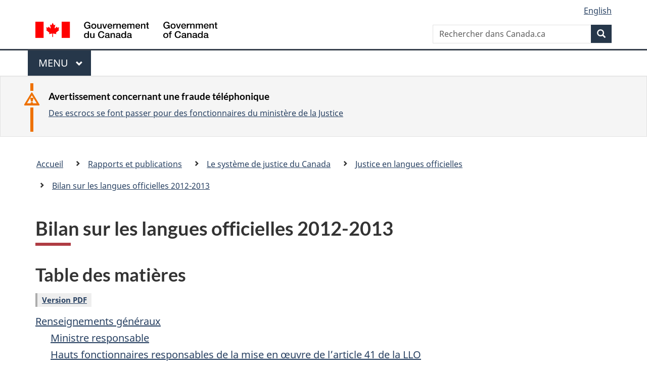

--- FILE ---
content_type: text/html
request_url: https://www.justice.gc.ca/fra/pr-rp/sjc-csj/franc/2012_2013/index.html
body_size: 16670
content:
<!DOCTYPE html>
<html class="no-js" lang="fr" dir="ltr">
<head>

<!-- i13 -->

<script src="//assets.adobedtm.com/be5dfd287373/bb72b7edd313/launch-e34f760eaec8.min.js"></script> 
<script src="https://hcaptcha.com/1/api.js?hl=fr" async defer></script>
<meta charset="utf-8">
<meta property="dcterms:accessRights" content="2"/>
<meta property="dcterms:service" content="JUS-Internet"/>
<meta content="width=device-width,initial-scale=1" name="viewport">
<meta name="dcterms.creator" content="Gouvernement du Canada, Minist&#232;re de la Justice, Communications &#233;lectroniques">
<meta name="dcterms.language" title="ISO639-2" content="fra">
<meta name="dcterms.subject" content="justice, loi, syst&#232;me judicaire, appareil judicaire, administration de la justice, proc&#233;dure judicaire, syst&#232;me l&#233;gal, poursuite judicaire, l&#233;gislation, r&#233;glementation, processus l&#233;gislatif, projet de loi, amendement, droit" title="scheme">
<link href="/GCWeb/assets/favicon.ico" rel="icon" type="image/x-icon">
<link rel="stylesheet" href="https://use.fontawesome.com/releases/v5.8.1/css/all.css" integrity="sha384-50oBUHEmvpQ+1lW4y57PTFmhCaXp0ML5d60M1M7uH2+nqUivzIebhndOJK28anvf" crossorigin="anonymous">
<link rel="stylesheet" href="/themes-dist/GCWeb/css/theme.min.css">
<link rel="stylesheet" type="text/css" href="/fra/css/site.css">	
<link rel="stylesheet" type="text/css" href="/fra/css/laws-lois.css">
<link rel="stylesheet" type="text/css" href="/css/bootstrap.css?v=8">
<link rel="stylesheet" type="text/css" href="/css/custom.css?v=7">

<title>Table des mati&egrave;res - Bilan sur les langues officielles 2012-2013</title>
<meta name="dcterms.title" content="Table des mati&egrave;res - Bilan sur les langues officielles 2012-2013">
<meta name="dcterms.issued" content="2013-11-12" title="W3CDTF">
<meta name="dcterms.modified" content='2022-08-25' title="W3CDTF">
<meta name="description" content="Document de consultation en vue d&rsquo;une planification strat&eacute;gique pour la mise en &oelig;uvre de l&rsquo;article 41 de la Loi sur les langues officielles au minist&egrave;re de la Justice Canada">
<!-- ScrollMagic plugin --> 
<script src="//cdnjs.cloudflare.com/ajax/libs/ScrollMagic/2.0.7/ScrollMagic.min.js"></script> 
<script>
	// init controller
	var controller = new ScrollMagic.Controller();
</script> 
	
<!-- Lazyload plugin --> 
<script src="/js/jquery.min.js"></script> 
<!-- End Lazyload plugin -->	

<!-- Fading plugin --> 
<script src="/js/jquery.indymasonry.js"></script> 
<script src="/js/jquery.indyfadebox.js"></script> 
<!-- End Fading plugin -->	

<link href="https://fonts.googleapis.com/css?family=Montserrat" rel="stylesheet">
</head>
<body vocab="http://schema.org/" typeof="WebPage">

<nav>
	<ul id="wb-tphp" class="wb-init wb-disable-inited">
		<li class="wb-slc"><a class="wb-sl" href="#main-content">Passer au contenu principal</a></li>
		<li class="wb-slc"><a class="wb-sl" href="#wb-info">Passer à « À propos de ce site</a></li>
		<li class="wb-slc"><a class="wb-sl" rel="alternate" href="?wbdisable=true">Passer à la version HTML simplifiée</a></li>
	</ul>
</nav>

<header>
	<div id="wb-bnr" class="container">
		<section id="wb-lng" class="text-right">
			<h2 class="wb-inv">Language selection</h2>
			<ul class="list-inline margin-bottom-none">
				<li><a lang="en" href="/fra/includes/changelanguage.aspx">English</a></li>
			</ul>
		</section>
		<div class="row">
			<div class="brand col-xs-5 col-md-4">
				<a href="https://www.canada.ca/fr.html" rel="external"><img src="/themes-dist/GCWeb/assets/sig-blk-fr.svg" alt="Gouvernement du Canada" property="logo"></a>
			</div>
			<section id="wb-srch" class="col-lg-8 text-right">
				<h2>Recherche</h2>
				<form action="https://www.canada.ca/fr/sr/srb.html" method="get" name="cse-search-box" role="search" class="form-inline ng-pristine ng-valid">
					<div class="form-group">
						<label for="wb-srch-q" class="wb-inv">Rechercher dans Canada.ca</label>
						<input name="cdn" value="canada" type="hidden">
						<input name="st" value="s" type="hidden">
						<input name="num" value="10" type="hidden">
						<input name="langs" value="fr" type="hidden">
						<input name="st1rt" value="1" type="hidden">
						<input name="s5bm3ts21rch" value="x" type="hidden">
					  <input id="wb-srch-q" list="wb-srch-q-ac" class="wb-srch-q form-control" name="q" type="search" value="" size="34" maxlength="170" placeholder="Rechercher dans Canada.ca">
						<input type="hidden" name="_charset_" value="UTF-8">
						<datalist id="wb-srch-q-ac">
					  </datalist>
					</div>
					<div class="form-group submit">
					<button type="submit" id="wb-srch-sub" class="btn btn-primary btn-small" name="wb-srch-sub"><span class="glyphicon-search glyphicon"></span><span class="wb-inv">Recherche</span></button>
					</div>
				</form>
			</section>
		</div>
	</div>
<nav id="wb-cont-menu" class="gcweb-v2 gcweb-menu" typeof="SiteNavigationElement">
	<div class="container">
		<h2 class="wb-inv">Menu</h2>
		<button type="button" aria-haspopup="true" aria-expanded="false">Menu <span class="wb-inv">principal</span> <span class="expicon glyphicon glyphicon-chevron-down"></span>
	  </button>
		<ul role="menu" aria-orientation="vertical" data-ajax-replace="https://www.canada.ca/content/dam/canada/sitemenu/sitemenu-v2-fr.html">
		  <li role="presentation"><a role="menuitem" href="https://www.canada.ca/fr/services/emplois.html">Emplois et milieu de travail</a></li>
		  <li role="presentation"><a role="menuitem" href="https://www.canada.ca/fr/services/immigration-citoyennete.html">Immigration et citoyennet&eacute;</a></li>
		  <li role="presentation"><a role="menuitem" href="https://voyage.gc.ca/">Voyage et tourisme</a></li>
		  <li role="presentation"><a role="menuitem" href="https://www.canada.ca/fr/services/entreprises.html">Entreprises et industrie</a></li>
		  <li role="presentation"><a role="menuitem" href="https://www.canada.ca/fr/services/prestations.html">Prestations</a></li>
		  <li role="presentation"><a role="menuitem" href="https://www.canada.ca/fr/services/sante.html">Sant&eacute;</a></li>
		  <li role="presentation"><a role="menuitem" href="https://www.canada.ca/fr/services/impots.html">Impôts</a></li>
		  <li role="presentation"><a role="menuitem" href="https://www.canada.ca/fr/services/environnement.html">Environnement et ressources naturelles</a></li>
		  <li role="presentation"><a role="menuitem" href="https://www.canada.ca/fr/services/defense.html">S&eacute;curit&eacute; nationale et d&eacute;fense</a></li>
		  <li role="presentation"><a role="menuitem" href="https://www.canada.ca/fr/services/culture.html">Culture, histoire et sport</a></li>
		  <li role="presentation"><a role="menuitem" href="https://www.canada.ca/fr/services/police.html">Services de police, justice et urgences</a></li>
		  <li role="presentation"><a role="menuitem" href="https://www.canada.ca/fr/services/transport.html">Transport et infrastructure</a></li>
		  <li role="presentation"><a role="menuitem" href="https://international.gc.ca/world-monde/index.aspx?lang=fra">Canada et le monde</a></li>
		  <li role="presentation"><a role="menuitem" href="https://www.canada.ca/fr/services/finance.html">Argent et finances</a></li>
		  <li role="presentation"><a role="menuitem" href="https://www.canada.ca/fr/services/science.html">Science et innovation</a></li>
		</ul>
	</div>
</nav>

<div class="well well-sm brdr-rds-0 hght-inhrt">
	<section class="alert alert-warning mrgn-bttm-0 mrgn-tp-sm mrgn-lft-xl mrgn-rght-sm">
		<h3>Avertissement concernant une fraude téléphonique</h3>
		<p><a href="/fra/contact/fraud.html">Des escrocs se font passer pour des fonctionnaires du ministère de la Justice</a></p>
	</section>
</div>
<nav id="wb-bc" property="breadcrumb">
	<h2>Vous &ecirc;tes ici :</h2>
	<div class="container">
		<div class="row">
			<ol class="breadcrumb">
				<li><a href="/fra/index.html">Accueil</a></li>
				<li><a href="/fra/pr-rp/index.html">Rapports et publications</a></li>
				<li><a href="/fra/pr-rp/sjc-csj/index.html">Le syst&egrave;me de justice du Canada</a></li>
				<li><a href="/fra/pr-rp/sjc-csj/franc/index.html">Justice en langues officielles</a></li>
				<li><a href="/fra/pr-rp/sjc-csj/franc/2012_2013/index.html">Bilan sur les langues officielles 2012-2013</a></li>
			</ol>
		</div>
	</div>
</nav>
</header>
<main property="mainContentOfPage" typeof="WebPageElement" class="container" id="main-content">
	<div class="main-content">

<h1 id="wb-cont" property="name"> Bilan sur les langues officielles 2012-2013</h1>

<h2>Table des mati&egrave;res</h2>

	<p><span class="label label-default"><a href="2012_2013-fra.pdf" title="Bilan de la mise en &oelig;uvre de l'article 41 de La Loi sur les langues officielles 2011-2012">Version PDF</a></span></p>

<ul class="list-unstyled">
	<li><a href="1.html#a1">Renseignements g&eacute;n&eacute;raux</a>
	  <ul class="list-unstyled mrgn-lft-lg">
		  <li><a href="1.html#a1.1">Ministre responsable</a></li>

			<li><a href="1.html#a1.2">Hauts fonctionnaires responsables de la mise en &oelig;uvre de l&#8217;article 41 de la <abbr title="Loi sur les langues officielles">LLO</abbr></a></li>

			<li><a href="1.html#a1.3">Coordonnateur national responsable de la mise en &oelig;uvre de l&#8217;article 41</a></li>

		  <li><a href="1.html#a1.4">Coordonnateurs r&eacute;gionaux</a></li>
	  </ul></li>

	<li><a href="2.html#a2">Questions communes &ndash; Secr&eacute;tariat du Conseil du Tr&eacute;sor et Patrimoine canadien</a>
	  <ul class="list-unstyled mrgn-lft-lg">
		  <li><a href="2.html#a2.1">1. Gouvernance des langues officielles</a></li>
			<li><a href="2.html#a2.2">2. Surveillance des langues officielles</a></li>
	  </ul></li>
	<li><a href="3.html#a3">Questions du Secr&eacute;tariat du Conseil du Tr&eacute;sor</a>
	  <ul class="list-unstyled mrgn-lft-lg">
		  <li><a href="3.html#a3.1">3. Communications avec le public et prestation des services dans les deux langues officielles</a></li>
		  <li><a href="3.html#a3.2">4. Langue de travail</a></li>
		  <li><a href="3.html#a3.3">5. Gestion des ressources humaines</a></li>
		  <li><a href="3.html#a3.4">6. Autres questions reli&eacute;es aux parties&nbsp;IV, V et VI de la <em><abbr title="Loi sur les langues officielles">LLO</abbr></em></a></li>
	  </ul></li>
	<li><a href="4.html#a4">Questions de Patrimoine canadien</a>
	  <ul class="list-unstyled mrgn-lft-lg">
		<li><a href="4.html#a4.1">7. D&eacute;veloppement des communaut&eacute;s de langue officielle en situation minoritaire et promotion du fran&ccedil;ais et de l&rsquo;anglais dans la soci&eacute;t&eacute; canadienne (partie VII de la <em><abbr title="Loi sur les langues officielles">LLO</abbr></em>)</a>
		<ul class="list-unstyled mrgn-lft-lg">
        <li><a href="4.html#a4.2">Des dialogues continu</a></li>
		<li><a href="4.html#a4.3">Des collaborations cl&eacute;s</a></li>
		<li><a href="4.html#a4.4">Des appuis concrets</a></li>
		<li><a href="4.html#a4.5">Des r&eacute;sultats concrets</a></li>
	  </ul></li>
      </ul></li>
</ul>

</div>
<div class="clearfix"></div>
<dl id="wb-dtmd" class="no-print mb-0 mt-3">
	<dt>Date de modification : </dt>
	<dd>
		<time property="dateModified">
2022-08-25
		</time>
	</dd>
</dl>
<script src="https://ajax.googleapis.com/ajax/libs/jquery/2.2.4/jquery.js"></script>
<script src="/themes-dist/wet-boew/js/wet-boew.min.js"></script>
<script src="/themes-dist/GCWeb/js/theme.min.js"></script>
﻿</main>
<footer id="wb-info">
	<div class="gc-contextual">
		<div class="container">
			<nav class="wb-navcurr pb-4 pt-4">
				<h3 class="mt-4">Ministère de la Justice du Canada</h3>
				<ul class="list-unstyled colcount-sm-2 colcount-md-3">
					<li><a href="/fra/df-fl/index.html">Droit de la famille</a></li>
					<li><a href="/fra/jp-cj/index.html">Justice pénale</a></li>
					<li><a href="/fra/fina-fund/index.html">Financement</a></li>
					<li><a href="/fra/sjc-csj/index.html">Le système de justice du Canada</a></li>
					<li><a href="https://laws-lois.justice.gc.ca/fra/" rel="external">Lois</a></li>
				</ul>
			</nav>
		</div>
	</div>

	<div class="landscape">
		<div class="container">
			<nav class="wb-navcurr pb-3 pt-4">
				<h3 class="mt-3">Gouvernement du Canada</h3>
				<ul class="list-unstyled colcount-sm-2 colcount-md-3">
					<li><a href="https://www.canada.ca/fr/contact.html" rel="external">Toutes les coordonnées</a></li>
					<li><a href="https://www.canada.ca/fr/gouvernement/min.html" rel="external">Ministères et organismes</a></li>
					<li><a href="https://www.canada.ca/fr/gouvernement/systeme.html" rel="external">À propos du gouvernement</a></li>
				</ul>
				
				<h4><span class="wb-inv">Thèmes et sujets</span></h4>
				<ul class="list-unstyled colcount-sm-2 colcount-md-3">
					<li><a href="https://www.canada.ca/fr/services/emplois.html" rel="external">Emplois</a></li>
					<li><a href="https://www.canada.ca/fr/services/immigration-citoyennete.html" rel="external">Immigration et citoyenneté</a></li>
					<li><a href="https://voyage.gc.ca/" rel="external">Voyage et tourisme</a></li>
					<li><a href="https://www.canada.ca/fr/services/entreprises.html" rel="external">Entreprises</a></li>
					<li><a href="https://www.canada.ca/fr/services/prestations.html" rel="external">Prestations</a></li>
					<li><a href="https://www.canada.ca/fr/services/sante.html" rel="external">Santé</a></li>
					<li><a href="https://www.canada.ca/fr/services/impots.html" rel="external">Impôts</a></li>
					<li><a href="https://www.canada.ca/fr/services/environnement.html" rel="external">Environnement et ressources naturelles</a></li>
					<li><a href="https://www.canada.ca/fr/services/defense.html" rel="external">Sécurité nationale et défense</a></li>
					<li><a href="https://www.canada.ca/fr/services/culture.html" rel="external">Culture, histoire et sport</a></li>
					<li><a href="https://www.canada.ca/fr/services/police.html" rel="external">Services de police, justice et urgences</a></li>
					<li><a href="https://www.canada.ca/fr/services/transport.html" rel="external">Transport et infrastructure</a></li>
					<li><a href="https://www.international.gc.ca/world-monde/index.aspx?lang=fra" rel="external">Le Canada et le monde</a></li>
					<li><a href="https://www.canada.ca/fr/services/finance.html" rel="external">Argent et finance</a></li>
					<li><a href="https://www.canada.ca/fr/services/science.html" rel="external">Science et innovation</a></li>
					<li><a href="https://www.canada.ca/fr/services/autochtones.html" rel="external">Autochtones</a></li>
					<li><a href="https://www.canada.ca/fr/services/veterans.html" rel="external">Vétérans et militaires</a></li>
					<li><a href="https://www.canada.ca/fr/services/jeunesse.html" rel="external">Jeunesse</a></li>
				</ul>
			</nav>
		</div>
	</div>
	<div class="brand">
		<div class="container">
			<div class="row">
				<nav class="col-md-9 col-lg-10 ftr-urlt-lnk pb-0">
					<ul>
						<li><a href="https://www.canada.ca/fr/sociaux.html" rel="external">Médias sociaux</a></li>
						<li><a href="https://www.canada.ca/fr/mobile.html" rel="external">Applications mobiles</a></li>
						<li><a href="https://www.canada.ca/fr/gouvernement/a-propos.html" rel="external">À propos de Canada.ca</a></li>
						<li><a href="https://www.canada.ca/fr/transparence/avis.html" rel="external">Avis</a></li>
						<li><a href="https://www.canada.ca/fr/transparence/confidentialite.html" rel="external">Confidentialité</a></li>
					</ul>
				</nav>
				<div class="col-xs-6 visible-sm visible-xs tofpg">
					<a href="#wb-cont">Haut de la page <span class="glyphicon glyphicon-chevron-up"></span></a>
				</div>
				<div class="col-xs-6 col-md-3 col-lg-2 text-right">
					<img src="https://wet-boew.github.io/themes-dist/GCWeb/GCWeb/assets/wmms-blk.svg" alt="Symbole du gouvernement du Canada">
				</div>
			</div>
		</div>
	</div>
</footer>

<!-- Do not remove - this Adobe Analytics tag - STARTS --> 	
<script>_satellite.pageBottom();</script>
<!-- Do not remove - this Adobe Analytics tag - STARTS --> 
<script>
	document.addEventListener("DOMContentLoaded", function(){
		var hash = window.location.hash;
		if(hash == "#thank-you-message") {
			$( "#thank-you-message1" ).addClass( "hide" );
			$( "#thank-you-message2" ).removeClass( "hide" );
		}
	});
</script>
</body>
</html>

--- FILE ---
content_type: text/css
request_url: https://www.justice.gc.ca/themes-dist/GCWeb/css/theme.min.css
body_size: 76316
content:
@charset "utf-8";
/*!
 * @title Web Experience Toolkit (WET) / Boîte à outils de l'expérience Web (BOEW)
 * @license wet-boew.github.io/wet-boew/License-en.html / wet-boew.github.io/wet-boew/Licence-fr.html
 * v10.5.3 - 2022-03-10
 *
 *//*! Global and helpers */#mb-pnl .modal-body h2,#wb-bc li:first-child:before,.dataTables_wrapper .dataTables_paginate .paginate_button.disabled,.pager.disabled,.pager>li.disabled,.pagination.disabled,.pagination>li.disabled,.wb-tabs.carousel-s1 [role=tablist]>li,.wb-tabs.carousel-s2 [role=tablist]>li,[dir=rtl] #wb-bc li:first-child:before,[dir=rtl] .dataTables_wrapper .dataTables_paginate .paginate_button.disabled,[dir=rtl] .dataTables_wrapper .dataTables_paginate .paginate_button.next:after,[dir=rtl] .dataTables_wrapper .dataTables_paginate .paginate_button.previous:before,[dir=rtl] .pager [rel=next]:after,[dir=rtl] .pager [rel=prev]:before,[dir=rtl] .pagination [rel=next]:after,[dir=rtl] .pagination [rel=prev]:before,table.dataTable thead .sorting-icons,table.dataTable thead .sorting_asc_disabled .sorting-icons:before,table.dataTable thead .sorting_desc_disabled .sorting-icons:after{display:none}.wb-disable .wb-tabs>.tabpanels>details,.wb-disable .wb-tabs>details,.wb-menu .sm.open li{display:block}.wb-disable #wb-info,.wb-disable #wb-sec,.wb-disable #wb-sm,.wb-disable #wb-srch,.wb-disable .mfp-hide,.wb-disable .wb-overlay{display:block!important}.wb-menu .active>a,.wb-menu .menu>li a,.wb-menu .menu>li a:focus,.wb-menu .menu>li a:hover{text-decoration:none}.geomap-progress:after,.geomap-progress:before,.wb-enable .wb-twitter .twitter-timeline:after,.wb-enable .wb-twitter .twitter-timeline:before,.wb-mltmd.video.waiting .display:after,.wb-mltmd.video.waiting .display:before,.wb-mltmd.video:not(.playing):not(.waiting) .display:after,.wb-mltmd.video:not(.playing):not(.waiting) .display:before{bottom:0;content:" ";height:100px;left:0;margin:auto;position:absolute;right:0;top:0;width:100px}.geomap-progress:after,.wb-enable .wb-twitter .twitter-timeline:after,.wb-mltmd.video.waiting .display:after,.wb-mltmd.video:not(.playing):not(.waiting) .display:after{z-index:1}.geomap-progress:before,.wb-enable .wb-twitter .twitter-timeline:before,.wb-mltmd.video.waiting .display:before,.wb-mltmd.video:not(.playing):not(.waiting) .display:before{background:rgba(0,0,0,.7);border-radius:10px}.geomap-progress:after,.wb-enable .wb-twitter .twitter-timeline:after,.wb-mltmd.video.waiting .display:after{-webkit-animation-duration:.5s;animation-duration:.5s;-webkit-animation-iteration-count:infinite;animation-iteration-count:infinite;-webkit-animation-name:spin;animation-name:spin;-webkit-animation-timing-function:linear;animation-timing-function:linear;color:#fff;content:"\e031";font-family:"Glyphicons Halflings";font-size:3.5em;height:1em;line-height:1.03;width:1em;z-index:2}/*! Reset and dependencies *//*! normalize.css v3.0.3 | MIT License | github.com/necolas/normalize.css */html{font-family:sans-serif;-ms-text-size-adjust:100%;-webkit-text-size-adjust:100%}body{margin:0}article,aside,details,figcaption,figure,footer,header,hgroup,main,menu,nav,section,summary{display:block}audio,canvas,progress,video{display:inline-block;vertical-align:baseline}audio:not([controls]){display:none;height:0}[hidden],template{display:none}a{background-color:transparent}a:active,a:hover{outline:0}abbr[title]{border-bottom:none;text-decoration:underline;-webkit-text-decoration:underline dotted;text-decoration:underline dotted}b,strong{font-weight:700}dfn{font-style:italic}h1{font-size:2em;margin:.67em 0}mark{background:#ff0;color:#000}small{font-size:80%}sub,sup{font-size:75%;line-height:0;position:relative;vertical-align:baseline}sup{top:-.5em}sub{bottom:-.25em}img{border:0}svg:not(:root){overflow:hidden}figure{margin:1em 40px}hr{-webkit-box-sizing:content-box;box-sizing:content-box;height:0}pre{overflow:auto}code,kbd,pre,samp{font-family:monospace,monospace;font-size:1em}button,input,optgroup,select,textarea{color:inherit;font:inherit;margin:0}button{overflow:visible}button,select{text-transform:none}button,html input[type=button],input[type=reset],input[type=submit]{-webkit-appearance:button;cursor:pointer}button[disabled],html input[disabled]{cursor:default}button::-moz-focus-inner,input::-moz-focus-inner{border:0;padding:0}input{line-height:normal}input[type=checkbox],input[type=radio]{-webkit-box-sizing:border-box;box-sizing:border-box;padding:0}input[type=number]::-webkit-inner-spin-button,input[type=number]::-webkit-outer-spin-button{height:auto}input[type=search]{-webkit-appearance:textfield;-webkit-box-sizing:content-box;box-sizing:content-box}input[type=search]::-webkit-search-cancel-button,input[type=search]::-webkit-search-decoration{-webkit-appearance:none}fieldset{border:1px solid silver;margin:0 2px;padding:.35em .625em .75em}legend{border:0;padding:0}textarea{overflow:auto}optgroup{font-weight:700}table{border-collapse:collapse;border-spacing:0}td,th{padding:0}/*! Source: https://github.com/h5bp/html5-boilerplate/blob/master/src/css/main.css */@media print{*,:after,:before{color:#000!important;text-shadow:none!important;background:0 0!important;-webkit-box-shadow:none!important;box-shadow:none!important}a,a:visited{text-decoration:underline}a[href]:after{content:" (" attr(href) ")"}abbr[title]:after{content:" (" attr(title) ")"}a[href^="#"]:after,a[href^="javascript:"]:after{content:""}blockquote,pre{border:1px solid #999;page-break-inside:avoid}thead{display:table-header-group}img,tr{page-break-inside:avoid}img{max-width:100%!important}h2,h3,p{orphans:3;widows:3}h2,h3{page-break-after:avoid}.navbar{display:none}.btn>.caret,.dropup>.btn>.caret{border-top-color:#000!important}.label{border:1px solid #000}.table{border-collapse:collapse!important}.table td,.table th{background-color:#fff!important}.table-bordered td,.table-bordered th{border:1px solid #ddd!important}}@font-face{font-family:"Glyphicons Halflings";src:url(../../wet-boew/fonts/glyphicons-halflings-regular.eot);src:url(../../wet-boew/fonts/glyphicons-halflings-regular.eot?#iefix) format("embedded-opentype"),url(../../wet-boew/fonts/glyphicons-halflings-regular.woff2) format("woff2"),url(../../wet-boew/fonts/glyphicons-halflings-regular.woff) format("woff"),url(../../wet-boew/fonts/glyphicons-halflings-regular.ttf) format("truetype"),url(../../wet-boew/fonts/glyphicons-halflings-regular.svg#glyphicons_halflingsregular) format("svg")}.glyphicon{position:relative;top:1px;display:inline-block;font-family:"Glyphicons Halflings";font-style:normal;font-weight:400;line-height:1;-webkit-font-smoothing:antialiased;-moz-osx-font-smoothing:grayscale}.glyphicon-asterisk:before{content:"\002a"}.glyphicon-plus:before{content:"\002b"}.glyphicon-eur:before,.glyphicon-euro:before{content:"\20ac"}.glyphicon-minus:before{content:"\2212"}.glyphicon-cloud:before{content:"\2601"}.glyphicon-envelope:before{content:"\2709"}.glyphicon-pencil:before{content:"\270f"}.glyphicon-glass:before{content:"\e001"}.glyphicon-music:before{content:"\e002"}.glyphicon-search:before{content:"\e003"}.glyphicon-heart:before{content:"\e005"}.glyphicon-star:before{content:"\e006"}.glyphicon-star-empty:before{content:"\e007"}.glyphicon-user:before{content:"\e008"}.glyphicon-film:before{content:"\e009"}.glyphicon-th-large:before{content:"\e010"}.glyphicon-th:before{content:"\e011"}.glyphicon-th-list:before{content:"\e012"}.glyphicon-ok:before{content:"\e013"}.glyphicon-remove:before{content:"\e014"}.glyphicon-zoom-in:before{content:"\e015"}.glyphicon-zoom-out:before{content:"\e016"}.glyphicon-off:before{content:"\e017"}.glyphicon-signal:before{content:"\e018"}.glyphicon-cog:before{content:"\e019"}.glyphicon-trash:before{content:"\e020"}.glyphicon-home:before{content:"\e021"}.glyphicon-file:before{content:"\e022"}.glyphicon-time:before{content:"\e023"}.glyphicon-road:before{content:"\e024"}.glyphicon-download-alt:before{content:"\e025"}.glyphicon-download:before{content:"\e026"}.glyphicon-upload:before{content:"\e027"}.glyphicon-inbox:before{content:"\e028"}.glyphicon-play-circle:before{content:"\e029"}.glyphicon-repeat:before{content:"\e030"}.glyphicon-refresh:before{content:"\e031"}.glyphicon-list-alt:before{content:"\e032"}.glyphicon-lock:before{content:"\e033"}.glyphicon-flag:before{content:"\e034"}.glyphicon-headphones:before{content:"\e035"}.glyphicon-volume-off:before{content:"\e036"}.glyphicon-volume-down:before{content:"\e037"}.glyphicon-volume-up:before{content:"\e038"}.glyphicon-qrcode:before{content:"\e039"}.glyphicon-barcode:before{content:"\e040"}.glyphicon-tag:before{content:"\e041"}.glyphicon-tags:before{content:"\e042"}.glyphicon-book:before{content:"\e043"}.glyphicon-bookmark:before{content:"\e044"}.glyphicon-print:before{content:"\e045"}.glyphicon-camera:before{content:"\e046"}.glyphicon-font:before{content:"\e047"}.glyphicon-bold:before{content:"\e048"}.glyphicon-italic:before{content:"\e049"}.glyphicon-text-height:before{content:"\e050"}.glyphicon-text-width:before{content:"\e051"}.glyphicon-align-left:before{content:"\e052"}.glyphicon-align-center:before{content:"\e053"}.glyphicon-align-right:before{content:"\e054"}.glyphicon-align-justify:before{content:"\e055"}.glyphicon-list:before{content:"\e056"}.glyphicon-indent-left:before{content:"\e057"}.glyphicon-indent-right:before{content:"\e058"}.glyphicon-facetime-video:before{content:"\e059"}.glyphicon-picture:before{content:"\e060"}.glyphicon-map-marker:before{content:"\e062"}.glyphicon-adjust:before{content:"\e063"}.glyphicon-tint:before{content:"\e064"}.glyphicon-edit:before{content:"\e065"}.glyphicon-share:before{content:"\e066"}.glyphicon-check:before{content:"\e067"}.glyphicon-move:before{content:"\e068"}.glyphicon-step-backward:before{content:"\e069"}.glyphicon-fast-backward:before{content:"\e070"}.glyphicon-backward:before{content:"\e071"}.glyphicon-play:before{content:"\e072"}.glyphicon-pause:before{content:"\e073"}.glyphicon-stop:before{content:"\e074"}.glyphicon-forward:before{content:"\e075"}.glyphicon-fast-forward:before{content:"\e076"}.glyphicon-step-forward:before{content:"\e077"}.glyphicon-eject:before{content:"\e078"}.glyphicon-chevron-left:before{content:"\e079"}.glyphicon-chevron-right:before{content:"\e080"}.glyphicon-plus-sign:before{content:"\e081"}.glyphicon-minus-sign:before{content:"\e082"}.glyphicon-remove-sign:before{content:"\e083"}.glyphicon-ok-sign:before{content:"\e084"}.glyphicon-question-sign:before{content:"\e085"}.glyphicon-info-sign:before{content:"\e086"}.glyphicon-screenshot:before{content:"\e087"}.glyphicon-remove-circle:before{content:"\e088"}.glyphicon-ok-circle:before{content:"\e089"}.glyphicon-ban-circle:before{content:"\e090"}.glyphicon-arrow-left:before{content:"\e091"}.glyphicon-arrow-right:before{content:"\e092"}.glyphicon-arrow-up:before{content:"\e093"}.glyphicon-arrow-down:before{content:"\e094"}.glyphicon-share-alt:before{content:"\e095"}.glyphicon-resize-full:before{content:"\e096"}.glyphicon-resize-small:before{content:"\e097"}.glyphicon-exclamation-sign:before{content:"\e101"}.glyphicon-gift:before{content:"\e102"}.glyphicon-leaf:before{content:"\e103"}.glyphicon-fire:before{content:"\e104"}.glyphicon-eye-open:before{content:"\e105"}.glyphicon-eye-close:before{content:"\e106"}.glyphicon-warning-sign:before{content:"\e107"}.glyphicon-plane:before{content:"\e108"}.glyphicon-calendar:before{content:"\e109"}.glyphicon-random:before{content:"\e110"}.glyphicon-comment:before{content:"\e111"}.glyphicon-magnet:before{content:"\e112"}.glyphicon-chevron-up:before{content:"\e113"}.glyphicon-chevron-down:before{content:"\e114"}.glyphicon-retweet:before{content:"\e115"}.glyphicon-shopping-cart:before{content:"\e116"}.glyphicon-folder-close:before{content:"\e117"}.glyphicon-folder-open:before{content:"\e118"}.glyphicon-resize-vertical:before{content:"\e119"}.glyphicon-resize-horizontal:before{content:"\e120"}.glyphicon-hdd:before{content:"\e121"}.glyphicon-bullhorn:before{content:"\e122"}.glyphicon-bell:before{content:"\e123"}.glyphicon-certificate:before{content:"\e124"}.glyphicon-thumbs-up:before{content:"\e125"}.glyphicon-thumbs-down:before{content:"\e126"}.glyphicon-hand-right:before{content:"\e127"}.glyphicon-hand-left:before{content:"\e128"}.glyphicon-hand-up:before{content:"\e129"}.glyphicon-hand-down:before{content:"\e130"}.glyphicon-circle-arrow-right:before{content:"\e131"}.glyphicon-circle-arrow-left:before{content:"\e132"}.glyphicon-circle-arrow-up:before{content:"\e133"}.glyphicon-circle-arrow-down:before{content:"\e134"}.glyphicon-globe:before{content:"\e135"}.glyphicon-wrench:before{content:"\e136"}.glyphicon-tasks:before{content:"\e137"}.glyphicon-filter:before{content:"\e138"}.glyphicon-briefcase:before{content:"\e139"}.glyphicon-fullscreen:before{content:"\e140"}.glyphicon-dashboard:before{content:"\e141"}.glyphicon-paperclip:before{content:"\e142"}.glyphicon-heart-empty:before{content:"\e143"}.glyphicon-link:before{content:"\e144"}.glyphicon-phone:before{content:"\e145"}.glyphicon-pushpin:before{content:"\e146"}.glyphicon-usd:before{content:"\e148"}.glyphicon-gbp:before{content:"\e149"}.glyphicon-sort:before{content:"\e150"}.glyphicon-sort-by-alphabet:before{content:"\e151"}.glyphicon-sort-by-alphabet-alt:before{content:"\e152"}.glyphicon-sort-by-order:before{content:"\e153"}.glyphicon-sort-by-order-alt:before{content:"\e154"}.glyphicon-sort-by-attributes:before{content:"\e155"}.glyphicon-sort-by-attributes-alt:before{content:"\e156"}.glyphicon-unchecked:before{content:"\e157"}.glyphicon-expand:before{content:"\e158"}.glyphicon-collapse-down:before{content:"\e159"}.glyphicon-collapse-up:before{content:"\e160"}.glyphicon-log-in:before{content:"\e161"}.glyphicon-flash:before{content:"\e162"}.glyphicon-log-out:before{content:"\e163"}.glyphicon-new-window:before{content:"\e164"}.glyphicon-record:before{content:"\e165"}.glyphicon-save:before{content:"\e166"}.glyphicon-open:before{content:"\e167"}.glyphicon-saved:before{content:"\e168"}.glyphicon-import:before{content:"\e169"}.glyphicon-export:before{content:"\e170"}.glyphicon-send:before{content:"\e171"}.glyphicon-floppy-disk:before{content:"\e172"}.glyphicon-floppy-saved:before{content:"\e173"}.glyphicon-floppy-remove:before{content:"\e174"}.glyphicon-floppy-save:before{content:"\e175"}.glyphicon-floppy-open:before{content:"\e176"}.glyphicon-credit-card:before{content:"\e177"}.glyphicon-transfer:before{content:"\e178"}.glyphicon-cutlery:before{content:"\e179"}.glyphicon-header:before{content:"\e180"}.glyphicon-compressed:before{content:"\e181"}.glyphicon-earphone:before{content:"\e182"}.glyphicon-phone-alt:before{content:"\e183"}.glyphicon-tower:before{content:"\e184"}.glyphicon-stats:before{content:"\e185"}.glyphicon-sd-video:before{content:"\e186"}.glyphicon-hd-video:before{content:"\e187"}.glyphicon-subtitles:before{content:"\e188"}.glyphicon-sound-stereo:before{content:"\e189"}.glyphicon-sound-dolby:before{content:"\e190"}.glyphicon-sound-5-1:before{content:"\e191"}.glyphicon-sound-6-1:before{content:"\e192"}.glyphicon-sound-7-1:before{content:"\e193"}.glyphicon-copyright-mark:before{content:"\e194"}.glyphicon-registration-mark:before{content:"\e195"}.glyphicon-cloud-download:before{content:"\e197"}.glyphicon-cloud-upload:before{content:"\e198"}.glyphicon-tree-conifer:before{content:"\e199"}.glyphicon-tree-deciduous:before{content:"\e200"}.glyphicon-cd:before{content:"\e201"}.glyphicon-save-file:before{content:"\e202"}.glyphicon-open-file:before{content:"\e203"}.glyphicon-level-up:before{content:"\e204"}.glyphicon-copy:before{content:"\e205"}.glyphicon-paste:before{content:"\e206"}.glyphicon-alert:before{content:"\e209"}.glyphicon-equalizer:before{content:"\e210"}.glyphicon-king:before{content:"\e211"}.glyphicon-queen:before{content:"\e212"}.glyphicon-pawn:before{content:"\e213"}.glyphicon-bishop:before{content:"\e214"}.glyphicon-knight:before{content:"\e215"}.glyphicon-baby-formula:before{content:"\e216"}.glyphicon-tent:before{content:"\26fa"}.glyphicon-blackboard:before{content:"\e218"}.glyphicon-bed:before{content:"\e219"}.glyphicon-apple:before{content:"\f8ff"}.glyphicon-erase:before{content:"\e221"}.glyphicon-hourglass:before{content:"\231b"}.glyphicon-lamp:before{content:"\e223"}.glyphicon-duplicate:before{content:"\e224"}.glyphicon-piggy-bank:before{content:"\e225"}.glyphicon-scissors:before{content:"\e226"}.glyphicon-bitcoin:before{content:"\e227"}.glyphicon-btc:before{content:"\e227"}.glyphicon-xbt:before{content:"\e227"}.glyphicon-yen:before{content:"\00a5"}.glyphicon-jpy:before{content:"\00a5"}.glyphicon-ruble:before{content:"\20bd"}.glyphicon-rub:before{content:"\20bd"}.glyphicon-scale:before{content:"\e230"}.glyphicon-ice-lolly:before{content:"\e231"}.glyphicon-ice-lolly-tasted:before{content:"\e232"}.glyphicon-education:before{content:"\e233"}.glyphicon-option-horizontal:before{content:"\e234"}.glyphicon-option-vertical:before{content:"\e235"}.glyphicon-menu-hamburger:before{content:"\e236"}.glyphicon-modal-window:before{content:"\e237"}.glyphicon-oil:before{content:"\e238"}.glyphicon-grain:before{content:"\e239"}.glyphicon-sunglasses:before{content:"\e240"}.glyphicon-text-size:before{content:"\e241"}.glyphicon-text-color:before{content:"\e242"}.glyphicon-text-background:before{content:"\e243"}.glyphicon-object-align-top:before{content:"\e244"}.glyphicon-object-align-bottom:before{content:"\e245"}.glyphicon-object-align-horizontal:before{content:"\e246"}.glyphicon-object-align-left:before{content:"\e247"}.glyphicon-object-align-vertical:before{content:"\e248"}.glyphicon-object-align-right:before{content:"\e249"}.glyphicon-triangle-right:before{content:"\e250"}.glyphicon-triangle-left:before{content:"\e251"}.glyphicon-triangle-bottom:before{content:"\e252"}.glyphicon-triangle-top:before{content:"\e253"}.glyphicon-console:before{content:"\e254"}.glyphicon-superscript:before{content:"\e255"}.glyphicon-subscript:before{content:"\e256"}.glyphicon-menu-left:before{content:"\e257"}.glyphicon-menu-right:before{content:"\e258"}.glyphicon-menu-down:before{content:"\e259"}.glyphicon-menu-up:before{content:"\e260"}/*! Core - HTML */main .glyphicon{top:2px}.glyphicon-error{color:#96323a;font-size:400%}@font-face{font-family:gcweb;font-style:normal;font-weight:400;src:url(../fonts/gcweb_0c4a4eb7974d0a7287c93c02965f9b3f.eot),url(../fonts/gcweb_0c4a4eb7974d0a7287c93c02965f9b3f.eot?#iefix) format("embedded-opentype"),url(../fonts/gcweb_0c4a4eb7974d0a7287c93c02965f9b3f.woff) format("woff"),url(../fonts/gcweb_0c4a4eb7974d0a7287c93c02965f9b3f.ttf) format("truetype"),url(../fonts/gcweb_0c4a4eb7974d0a7287c93c02965f9b3f.svg#gcweb) format("svg")}.cndwrdmrk:after,.cndwrdmrk:before,.icn-sig-en:before,.icn-sig-fr:before{-webkit-font-smoothing:antialiased;-webkit-text-stroke:1px transparent;display:block;font-family:gcweb;font-style:normal;font-variant:normal;font-weight:400;line-height:1;text-decoration:none;text-shadow:0 0 1px rgba(0,0,0,.3);text-transform:none;-webkit-transform:rotate(0);transform:rotate(0)}.icn-sig-en,.icn-sig-fr{color:#fff;display:inline-block;font-size:1.5em;padding:.7em 0 .5em}.icn-sig-en:before,.icn-sig-fr:before{position:relative}.icn-sig-fr:before,:root .icn-sig-en:before{left:-10em}.icn-sig-en:before{content:"\f102"}.icn-sig-fr:before{content:"\f103"}.cndwrdmrk{font-size:3.5em;min-width:100%;position:relative;text-decoration:none}.cndwrdmrk:after,.cndwrdmrk:before{display:inline;position:relative}.cndwrdmrk:before{color:#000;content:"\f100"}.cndwrdmrk:after{color:red;content:"\f101";left:-1em}@font-face{font-display:optional;font-family:"Noto Sans";font-style:italic;font-weight:400;src:url(https://fonts.gstatic.com/s/notosans/v25/o-0OIpQlx3QUlC5A4PNr4ARMQ_m87A.woff2) format("woff2");unicode-range:U+0100-024F,U+0259,U+1E00-1EFF,U+2020,U+20A0-20AB,U+20AD-20CF,U+2113,U+2C60-2C7F,U+A720-A7FF}@font-face{font-display:fallback;font-family:"Noto Sans";font-style:italic;font-weight:400;src:url(https://fonts.gstatic.com/s/notosans/v25/o-0OIpQlx3QUlC5A4PNr4ARCQ_k.woff2) format("woff2");unicode-range:U+0000-00FF,U+0131,U+0152-0153,U+02BB-02BC,U+02C6,U+02DA,U+02DC,U+2000-206F,U+2074,U+20AC,U+2122,U+2191,U+2193,U+2212,U+2215,U+FEFF,U+FFFD}@font-face{font-display:optional;font-family:"Noto Sans";font-style:italic;font-weight:700;src:url(https://fonts.gstatic.com/s/notosans/v25/o-0TIpQlx3QUlC5A4PNr4Az5ZuyNzW1aPQ.woff2) format("woff2");unicode-range:U+0100-024F,U+0259,U+1E00-1EFF,U+2020,U+20A0-20AB,U+20AD-20CF,U+2113,U+2C60-2C7F,U+A720-A7FF}@font-face{font-display:optional;font-family:"Noto Sans";font-style:italic;font-weight:700;src:url(https://fonts.gstatic.com/s/notosans/v25/o-0TIpQlx3QUlC5A4PNr4Az5ZuyDzW0.woff2) format("woff2");unicode-range:U+0000-00FF,U+0131,U+0152-0153,U+02BB-02BC,U+02C6,U+02DA,U+02DC,U+2000-206F,U+2074,U+20AC,U+2122,U+2191,U+2193,U+2212,U+2215,U+FEFF,U+FFFD}@font-face{font-display:optional;font-family:"Noto Sans";font-style:normal;font-weight:400;src:url(https://fonts.gstatic.com/s/notosans/v25/o-0IIpQlx3QUlC5A4PNr6zRAW_0.woff2) format("woff2");unicode-range:U+0100-024F,U+0259,U+1E00-1EFF,U+2020,U+20A0-20AB,U+20AD-20CF,U+2113,U+2C60-2C7F,U+A720-A7FF}@font-face{font-display:fallback;font-family:"Noto Sans";font-style:normal;font-weight:400;src:url(https://fonts.gstatic.com/s/notosans/v25/o-0IIpQlx3QUlC5A4PNr5TRA.woff2) format("woff2");unicode-range:U+0000-00FF,U+0131,U+0152-0153,U+02BB-02BC,U+02C6,U+02DA,U+02DC,U+2000-206F,U+2074,U+20AC,U+2122,U+2191,U+2193,U+2212,U+2215,U+FEFF,U+FFFD}@font-face{font-display:optional;font-family:"Noto Sans";font-style:normal;font-weight:700;src:url(https://fonts.gstatic.com/s/notosans/v25/o-0NIpQlx3QUlC5A4PNjXhFVatyB1Wk.woff2) format("woff2");unicode-range:U+0100-024F,U+0259,U+1E00-1EFF,U+2020,U+20A0-20AB,U+20AD-20CF,U+2113,U+2C60-2C7F,U+A720-A7FF}@font-face{font-display:fallback;font-family:"Noto Sans";font-style:normal;font-weight:700;src:url(https://fonts.gstatic.com/s/notosans/v25/o-0NIpQlx3QUlC5A4PNjXhFVZNyB.woff2) format("woff2");unicode-range:U+0000-00FF,U+0131,U+0152-0153,U+02BB-02BC,U+02C6,U+02DA,U+02DC,U+2000-206F,U+2074,U+20AC,U+2122,U+2191,U+2193,U+2212,U+2215,U+FEFF,U+FFFD}@font-face{font-display:optional;font-family:Lato;font-style:italic;font-weight:400;src:url(https://fonts.gstatic.com/s/lato/v22/S6u8w4BMUTPHjxsAUi-qJCY.woff2) format("woff2");unicode-range:U+0100-024F,U+0259,U+1E00-1EFF,U+2020,U+20A0-20AB,U+20AD-20CF,U+2113,U+2C60-2C7F,U+A720-A7FF}@font-face{font-display:optional;font-family:Lato;font-style:italic;font-weight:400;src:url(https://fonts.gstatic.com/s/lato/v22/S6u8w4BMUTPHjxsAXC-q.woff2) format("woff2");unicode-range:U+0000-00FF,U+0131,U+0152-0153,U+02BB-02BC,U+02C6,U+02DA,U+02DC,U+2000-206F,U+2074,U+20AC,U+2122,U+2191,U+2193,U+2212,U+2215,U+FEFF,U+FFFD}@font-face{font-display:optional;font-family:Lato;font-style:italic;font-weight:700;src:url(https://fonts.gstatic.com/s/lato/v22/S6u_w4BMUTPHjxsI5wq_FQft1dw.woff2) format("woff2");unicode-range:U+0100-024F,U+0259,U+1E00-1EFF,U+2020,U+20A0-20AB,U+20AD-20CF,U+2113,U+2C60-2C7F,U+A720-A7FF}@font-face{font-display:fallback;font-family:Lato;font-style:italic;font-weight:700;src:url(https://fonts.gstatic.com/s/lato/v22/S6u_w4BMUTPHjxsI5wq_Gwft.woff2) format("woff2");unicode-range:U+0000-00FF,U+0131,U+0152-0153,U+02BB-02BC,U+02C6,U+02DA,U+02DC,U+2000-206F,U+2074,U+20AC,U+2122,U+2191,U+2193,U+2212,U+2215,U+FEFF,U+FFFD}@font-face{font-display:optional;font-family:Lato;font-style:normal;font-weight:400;src:url(https://fonts.gstatic.com/s/lato/v22/S6uyw4BMUTPHjxAwXjeu.woff2) format("woff2");unicode-range:U+0100-024F,U+0259,U+1E00-1EFF,U+2020,U+20A0-20AB,U+20AD-20CF,U+2113,U+2C60-2C7F,U+A720-A7FF}@font-face{font-display:optional;font-family:Lato;font-style:normal;font-weight:400;src:url(https://fonts.gstatic.com/s/lato/v22/S6uyw4BMUTPHjx4wXg.woff2) format("woff2");unicode-range:U+0000-00FF,U+0131,U+0152-0153,U+02BB-02BC,U+02C6,U+02DA,U+02DC,U+2000-206F,U+2074,U+20AC,U+2122,U+2191,U+2193,U+2212,U+2215,U+FEFF,U+FFFD}@font-face{font-display:optional;font-family:Lato;font-style:normal;font-weight:700;src:url(https://fonts.gstatic.com/s/lato/v22/S6u9w4BMUTPHh6UVSwaPGR_p.woff2) format("woff2");unicode-range:U+0100-024F,U+0259,U+1E00-1EFF,U+2020,U+20A0-20AB,U+20AD-20CF,U+2113,U+2C60-2C7F,U+A720-A7FF}@font-face{font-display:fallback;font-family:Lato;font-style:normal;font-weight:700;src:url(https://fonts.gstatic.com/s/lato/v22/S6u9w4BMUTPHh6UVSwiPGQ.woff2) format("woff2");unicode-range:U+0000-00FF,U+0131,U+0152-0153,U+02BB-02BC,U+02C6,U+02DA,U+02DC,U+2000-206F,U+2074,U+20AC,U+2122,U+2191,U+2193,U+2212,U+2215,U+FEFF,U+FFFD}*{-webkit-box-sizing:border-box;box-sizing:border-box}:after,:before{-webkit-box-sizing:border-box;box-sizing:border-box}html{font-size:10px;-webkit-tap-highlight-color:transparent}body{font-family:"Noto Sans",sans-serif;font-size:16px;line-height:1.4375;color:#333;background-color:#fff}button,input,select,textarea{font-family:inherit;font-size:inherit;line-height:inherit}a{color:#295376;text-decoration:none}a:focus,a:hover{color:#0535d2;text-decoration:underline}a:focus{outline:5px auto -webkit-focus-ring-color;outline-offset:-2px}figure{margin:0}img{vertical-align:middle}.img-responsive{display:block;max-width:100%;height:auto}.img-rounded{border-radius:6px}.img-thumbnail{padding:4px;line-height:1.4375;background-color:#fff;border:1px solid #ddd;border-radius:4px;-webkit-transition:all .2s ease-in-out;transition:all .2s ease-in-out;display:inline-block;max-width:100%;height:auto}.img-circle{border-radius:50%}hr{margin-top:23px;margin-bottom:23px;border:0;border-top:1px solid #eee}.sr-only{position:absolute;width:1px;height:1px;padding:0;margin:-1px;overflow:hidden;clip:rect(0,0,0,0);border:0}.sr-only-focusable:active,.sr-only-focusable:focus{position:static;width:auto;height:auto;margin:0;overflow:visible;clip:auto}[role=button]{cursor:pointer}html{-webkit-font-smoothing:antialiased;text-rendering:optimizeLegibility}main{font-size:20px;line-height:1.65em}.cnt-wdth-lmtd main h2,main .cnt-wdth-lmtd h2{max-width:33ch}.cnt-wdth-lmtd main h3,main .cnt-wdth-lmtd h3{max-width:50ch}.cnt-wdth-lmtd main h4,main .cnt-wdth-lmtd h4{max-width:59ch}.cnt-wdth-lmtd main li,main .cnt-wdth-lmtd li{max-width:63ch}.cnt-wdth-lmtd main dd,.cnt-wdth-lmtd main dt,.cnt-wdth-lmtd main h5,.cnt-wdth-lmtd main h6,.cnt-wdth-lmtd main p,main .cnt-wdth-lmtd dd,main .cnt-wdth-lmtd dt,main .cnt-wdth-lmtd h5,main .cnt-wdth-lmtd h6,main .cnt-wdth-lmtd p{max-width:65ch}main{position:relative}a{color:#284162}a img.thumbnail:hover{-webkit-box-shadow:1px 1px 5px #999;box-shadow:1px 1px 5px #999}a.no-undrln{text-decoration:none}a.figcaption{text-decoration:none}a.figcaption:not([class*=text-]) * :not(figcaption){color:#333}a.figcaption figure>:not(blockquote):not(img):not(table):not(div){margin-left:.8ch;margin-right:.8ch}a.figcaption figcaption{text-decoration:underline}.h1,.h2,.h3,.h4,.h5,.h6,h1,h2,h3,h4,h5,h6{font-family:inherit;font-weight:500;line-height:1.1;color:inherit}.h1 .small,.h1 small,.h2 .small,.h2 small,.h3 .small,.h3 small,.h4 .small,.h4 small,.h5 .small,.h5 small,.h6 .small,.h6 small,h1 .small,h1 small,h2 .small,h2 small,h3 .small,h3 small,h4 .small,h4 small,h5 .small,h5 small,h6 .small,h6 small{font-weight:400;line-height:1;color:#6f6f6f}.h1,.h2,.h3,h1,h2,h3{margin-top:23px;margin-bottom:11.5px}.h1 .small,.h1 small,.h2 .small,.h2 small,.h3 .small,.h3 small,h1 .small,h1 small,h2 .small,h2 small,h3 .small,h3 small{font-size:65%}.h4,.h5,.h6,h4,h5,h6{margin-top:11.5px;margin-bottom:11.5px}.h4 .small,.h4 small,.h5 .small,.h5 small,.h6 .small,.h6 small,h4 .small,h4 small,h5 .small,h5 small,h6 .small,h6 small{font-size:75%}.h1,h1{font-size:1.9em}.h2,h2{font-size:1.8em}.h3,h3{font-size:1.2em}.h4,h4{font-size:1.1em}.h5,h5{font-size:1em}.h6,h6{font-size:.95em}p{margin:0 0 11.5px}.lead{margin-bottom:23px;font-size:18px;font-weight:300;line-height:1.4}@media (min-width:768px){.lead{font-size:24px}}.small,small{font-size:87%}.mark,mark{padding:.2em;background-color:#fcf8e3}.text-left{text-align:left}.text-right{text-align:right}.text-center{text-align:center}.text-justify{text-align:justify}.text-nowrap{white-space:nowrap}.text-lowercase{text-transform:lowercase}.initialism,.text-uppercase{text-transform:uppercase}.text-capitalize{text-transform:capitalize}.text-muted{color:#6f6f6f}.text-primary{color:#2572b4}a.text-primary:focus,a.text-primary:hover{color:#1c578a}.text-success{color:#3c763d}a.text-success:focus,a.text-success:hover{color:#2b542c}.text-info{color:#31708f}a.text-info:focus,a.text-info:hover{color:#245269}.text-warning{color:#8a6d3b}a.text-warning:focus,a.text-warning:hover{color:#66512c}.text-danger{color:#a94442}a.text-danger:focus,a.text-danger:hover{color:#843534}.bg-primary{color:#fff}.bg-primary{background-color:#2572b4}a.bg-primary:focus,a.bg-primary:hover{background-color:#1c578a}.bg-success{background-color:#dff0d8}a.bg-success:focus,a.bg-success:hover{background-color:#c1e2b3}.bg-info{background-color:#d9edf7}a.bg-info:focus,a.bg-info:hover{background-color:#afd9ee}.bg-warning{background-color:#fcf8e3}a.bg-warning:focus,a.bg-warning:hover{background-color:#f7ecb5}.bg-danger{background-color:#f2dede}a.bg-danger:focus,a.bg-danger:hover{background-color:#e4b9b9}.page-header{padding-bottom:10.5px;margin:46px 0 23px;border-bottom:1px solid #eee}ol,ul{margin-top:0;margin-bottom:11.5px}ol ol,ol ul,ul ol,ul ul{margin-bottom:0}.list-unstyled{padding-left:0;list-style:none}.list-inline{padding-left:0;list-style:none;margin-left:-5px}.list-inline>li{display:inline-block;padding-right:5px;padding-left:5px}dl{margin-top:0;margin-bottom:23px}dd,dt{line-height:1.4375}dt{font-weight:700}dd{margin-left:0}.dl-horizontal dd:after,.dl-horizontal dd:before{display:table;content:" "}.dl-horizontal dd:after{clear:both}@media (min-width:768px){.dl-horizontal dt{float:left;width:160px;clear:left;text-align:right;overflow:hidden;text-overflow:ellipsis;white-space:nowrap}.dl-horizontal dd{margin-left:180px}}abbr[data-original-title],abbr[title]{cursor:help}.initialism{font-size:90%}blockquote{padding:11.5px 23px;margin:0 0 23px;font-size:20px;border-left:5px solid #eee}blockquote ol:last-child,blockquote p:last-child,blockquote ul:last-child{margin-bottom:0}blockquote .small,blockquote footer,blockquote small{display:block;font-size:80%;line-height:1.4375;color:#6f6f6f}blockquote .small:before,blockquote footer:before,blockquote small:before{content:"\2014 \00A0"}.blockquote-reverse,blockquote.pull-right{padding-right:15px;padding-left:0;text-align:right;border-right:5px solid #eee;border-left:0}.blockquote-reverse .small:before,.blockquote-reverse footer:before,.blockquote-reverse small:before,blockquote.pull-right .small:before,blockquote.pull-right footer:before,blockquote.pull-right small:before{content:""}.blockquote-reverse .small:after,.blockquote-reverse footer:after,.blockquote-reverse small:after,blockquote.pull-right .small:after,blockquote.pull-right footer:after,blockquote.pull-right small:after{content:"\00A0 \2014"}address{margin-bottom:23px;font-style:normal;line-height:1.4375}/*! Placeholders */.h1,.h2,.h3,.h4,.h5,.h6,h1,h2,h3,h4,h5,h6{font-weight:700}.h1,.h2,h1,h2{margin-top:38px}.h3,h3{margin-top:32px}.h4,h4{margin-top:26px}.h5,h5{margin-top:23px}.h6,h6{margin-top:21px}h1{border-bottom:1px solid #af3c43;margin-bottom:.2em;margin-top:1em;padding-bottom:.2em}.h1,.h2,.h3,.h4,.h5,.h6,h1,h2,h3,h4,h5,h6{font-family:Lato,sans-serif;-webkit-font-variant-ligatures:no-common-ligatures;font-variant-ligatures:no-common-ligatures;font-weight:700}.h3,.h4,.h5,.h6{border:0}.h6,h6{font-weight:400}.lst-lwr-alph{list-style-type:lower-alpha}.lst-upr-alph{list-style-type:upper-alpha}.lst-lwr-rmn{list-style-type:lower-roman}.lst-upr-rmn{list-style-type:upper-roman}.lst-num{list-style-type:decimal}.lst-none{list-style-type:none}.lst-spcd>li{margin-bottom:10px}.lst-spcd ol,.lst-spcd ul{margin-top:10px}.list-responsive>li{float:left;padding-right:5px;width:50%}.list-responsive>li:nth-child(2n+2){clear:right}.list-responsive:after,.list-responsive:before{content:" ";display:table}.list-responsive:after{clear:both}.lst-spcd-2>li{margin-bottom:20px}.lst-spcd-2 ol,.lst-spcd-2 ul{margin-top:20px}/*! Placeholders */.nav a,a.btn{text-decoration:none}a{text-decoration:underline}a:visited{color:#7834bc}a:not([href]){color:inherit;text-decoration:none}a:not([href]):focus,a:not([href]):hover{color:inherit;outline:0;text-decoration:none}@media (min-width:768px){.dl-horizontal.brdr-0 dd,.dl-horizontal.brdr-0 dt{border:0!important}.dl-horizontal dt{border-top:1px solid #ccc;padding:10px 10px 10px 0;text-align:left;white-space:normal}.dl-horizontal dd{border-top:1px solid #ccc;margin-bottom:3px;margin-left:160px;padding:10px 10px 10px 0}.dl-horizontal dt+dd{padding-bottom:0}}abbr[title]{border-bottom:1px dotted;text-decoration:none}@supports ((-webkit-text-decoration:underline dotted) or (text-decoration:underline dotted)){abbr[title]{border-bottom:0;-webkit-text-decoration:underline dotted;text-decoration:underline dotted;-webkit-text-decoration-skip-ink:none;text-decoration-skip-ink:none}}code{white-space:normal}dt{margin-bottom:3px}dd{margin-bottom:15px}blockquote{font-size:16px}[dir=rtl] .list-unstyled{padding-right:0}mark{background-color:#ff0;color:#000;font-weight:700}[hidden]{display:none!important}q:after,q:before{content:""}summary{cursor:pointer}summary:focus,summary:hover{background:#ddd;color:#000}summary>:first-child{display:inline}details{padding-left:1.1em;padding-right:1.1em}details>summary{margin-left:-1.1em;margin-right:-1.1em}details[open]{padding-bottom:1em}details[open]>summary.btn-default{border:1px outset #dcdee1;border-bottom-left-radius:4px;border-bottom-right-radius:4px}blockquote{font-size:1em}code,kbd,pre,samp{font-family:Menlo,Monaco,Consolas,"Courier New",monospace}code{padding:2px 4px;font-size:90%;color:#c7254e;background-color:#f9f2f4;border-radius:4px}kbd{padding:2px 4px;font-size:90%;color:#fff;background-color:#333;border-radius:3px;-webkit-box-shadow:inset 0 -1px 0 rgba(0,0,0,.25);box-shadow:inset 0 -1px 0 rgba(0,0,0,.25)}kbd kbd{padding:0;font-size:100%;font-weight:700;-webkit-box-shadow:none;box-shadow:none}pre{display:block;padding:11px;margin:0 0 11.5px;font-size:15px;line-height:1.4375;color:#333;word-break:break-all;word-wrap:break-word;background-color:#f5f5f5;border:1px solid #ccc;border-radius:4px}pre code{padding:0;font-size:inherit;color:inherit;white-space:pre-wrap;background-color:transparent;border-radius:0}.pre-scrollable{max-height:340px;overflow-y:scroll}.container{padding-right:15px;padding-left:15px;margin-right:auto;margin-left:auto}.container:after,.container:before{display:table;content:" "}.container:after{clear:both}@media (min-width:768px){.container{width:750px}}@media (min-width:992px){.container{width:970px}}@media (min-width:1200px){.container{width:1170px}}.container-fluid{padding-right:15px;padding-left:15px;margin-right:auto;margin-left:auto}.container-fluid:after,.container-fluid:before{display:table;content:" "}.container-fluid:after{clear:both}.row{margin-right:-15px;margin-left:-15px}.row:after,.row:before{display:table;content:" "}.row:after{clear:both}.row-no-gutters{margin-right:0;margin-left:0}.row-no-gutters [class*=col-]{padding-right:0;padding-left:0}.col-lg-1,.col-lg-10,.col-lg-11,.col-lg-12,.col-lg-2,.col-lg-3,.col-lg-4,.col-lg-5,.col-lg-6,.col-lg-7,.col-lg-8,.col-lg-9,.col-md-1,.col-md-10,.col-md-11,.col-md-12,.col-md-2,.col-md-3,.col-md-4,.col-md-5,.col-md-6,.col-md-7,.col-md-8,.col-md-9,.col-sm-1,.col-sm-10,.col-sm-11,.col-sm-12,.col-sm-2,.col-sm-3,.col-sm-4,.col-sm-5,.col-sm-6,.col-sm-7,.col-sm-8,.col-sm-9,.col-xs-1,.col-xs-10,.col-xs-11,.col-xs-12,.col-xs-2,.col-xs-3,.col-xs-4,.col-xs-5,.col-xs-6,.col-xs-7,.col-xs-8,.col-xs-9{position:relative;min-height:1px;padding-right:15px;padding-left:15px}.col-xs-1,.col-xs-10,.col-xs-11,.col-xs-12,.col-xs-2,.col-xs-3,.col-xs-4,.col-xs-5,.col-xs-6,.col-xs-7,.col-xs-8,.col-xs-9{float:left}.col-xs-1{width:8.3333333333%}.col-xs-2{width:16.6666666667%}.col-xs-3{width:25%}.col-xs-4{width:33.3333333333%}.col-xs-5{width:41.6666666667%}.col-xs-6{width:50%}.col-xs-7{width:58.3333333333%}.col-xs-8{width:66.6666666667%}.col-xs-9{width:75%}.col-xs-10{width:83.3333333333%}.col-xs-11{width:91.6666666667%}.col-xs-12{width:100%}.col-xs-pull-0{right:auto}.col-xs-pull-1{right:8.3333333333%}.col-xs-pull-2{right:16.6666666667%}.col-xs-pull-3{right:25%}.col-xs-pull-4{right:33.3333333333%}.col-xs-pull-5{right:41.6666666667%}.col-xs-pull-6{right:50%}.col-xs-pull-7{right:58.3333333333%}.col-xs-pull-8{right:66.6666666667%}.col-xs-pull-9{right:75%}.col-xs-pull-10{right:83.3333333333%}.col-xs-pull-11{right:91.6666666667%}.col-xs-pull-12{right:100%}.col-xs-push-0{left:auto}.col-xs-push-1{left:8.3333333333%}.col-xs-push-2{left:16.6666666667%}.col-xs-push-3{left:25%}.col-xs-push-4{left:33.3333333333%}.col-xs-push-5{left:41.6666666667%}.col-xs-push-6{left:50%}.col-xs-push-7{left:58.3333333333%}.col-xs-push-8{left:66.6666666667%}.col-xs-push-9{left:75%}.col-xs-push-10{left:83.3333333333%}.col-xs-push-11{left:91.6666666667%}.col-xs-push-12{left:100%}.col-xs-offset-0{margin-left:0}.col-xs-offset-1{margin-left:8.3333333333%}.col-xs-offset-2{margin-left:16.6666666667%}.col-xs-offset-3{margin-left:25%}.col-xs-offset-4{margin-left:33.3333333333%}.col-xs-offset-5{margin-left:41.6666666667%}.col-xs-offset-6{margin-left:50%}.col-xs-offset-7{margin-left:58.3333333333%}.col-xs-offset-8{margin-left:66.6666666667%}.col-xs-offset-9{margin-left:75%}.col-xs-offset-10{margin-left:83.3333333333%}.col-xs-offset-11{margin-left:91.6666666667%}.col-xs-offset-12{margin-left:100%}@media (min-width:768px){.col-sm-1,.col-sm-10,.col-sm-11,.col-sm-12,.col-sm-2,.col-sm-3,.col-sm-4,.col-sm-5,.col-sm-6,.col-sm-7,.col-sm-8,.col-sm-9{float:left}.col-sm-1{width:8.3333333333%}.col-sm-2{width:16.6666666667%}.col-sm-3{width:25%}.col-sm-4{width:33.3333333333%}.col-sm-5{width:41.6666666667%}.col-sm-6{width:50%}.col-sm-7{width:58.3333333333%}.col-sm-8{width:66.6666666667%}.col-sm-9{width:75%}.col-sm-10{width:83.3333333333%}.col-sm-11{width:91.6666666667%}.col-sm-12{width:100%}.col-sm-pull-0{right:auto}.col-sm-pull-1{right:8.3333333333%}.col-sm-pull-2{right:16.6666666667%}.col-sm-pull-3{right:25%}.col-sm-pull-4{right:33.3333333333%}.col-sm-pull-5{right:41.6666666667%}.col-sm-pull-6{right:50%}.col-sm-pull-7{right:58.3333333333%}.col-sm-pull-8{right:66.6666666667%}.col-sm-pull-9{right:75%}.col-sm-pull-10{right:83.3333333333%}.col-sm-pull-11{right:91.6666666667%}.col-sm-pull-12{right:100%}.col-sm-push-0{left:auto}.col-sm-push-1{left:8.3333333333%}.col-sm-push-2{left:16.6666666667%}.col-sm-push-3{left:25%}.col-sm-push-4{left:33.3333333333%}.col-sm-push-5{left:41.6666666667%}.col-sm-push-6{left:50%}.col-sm-push-7{left:58.3333333333%}.col-sm-push-8{left:66.6666666667%}.col-sm-push-9{left:75%}.col-sm-push-10{left:83.3333333333%}.col-sm-push-11{left:91.6666666667%}.col-sm-push-12{left:100%}.col-sm-offset-0{margin-left:0}.col-sm-offset-1{margin-left:8.3333333333%}.col-sm-offset-2{margin-left:16.6666666667%}.col-sm-offset-3{margin-left:25%}.col-sm-offset-4{margin-left:33.3333333333%}.col-sm-offset-5{margin-left:41.6666666667%}.col-sm-offset-6{margin-left:50%}.col-sm-offset-7{margin-left:58.3333333333%}.col-sm-offset-8{margin-left:66.6666666667%}.col-sm-offset-9{margin-left:75%}.col-sm-offset-10{margin-left:83.3333333333%}.col-sm-offset-11{margin-left:91.6666666667%}.col-sm-offset-12{margin-left:100%}}@media (min-width:992px){.col-md-1,.col-md-10,.col-md-11,.col-md-12,.col-md-2,.col-md-3,.col-md-4,.col-md-5,.col-md-6,.col-md-7,.col-md-8,.col-md-9{float:left}.col-md-1{width:8.3333333333%}.col-md-2{width:16.6666666667%}.col-md-3{width:25%}.col-md-4{width:33.3333333333%}.col-md-5{width:41.6666666667%}.col-md-6{width:50%}.col-md-7{width:58.3333333333%}.col-md-8{width:66.6666666667%}.col-md-9{width:75%}.col-md-10{width:83.3333333333%}.col-md-11{width:91.6666666667%}.col-md-12{width:100%}.col-md-pull-0{right:auto}.col-md-pull-1{right:8.3333333333%}.col-md-pull-2{right:16.6666666667%}.col-md-pull-3{right:25%}.col-md-pull-4{right:33.3333333333%}.col-md-pull-5{right:41.6666666667%}.col-md-pull-6{right:50%}.col-md-pull-7{right:58.3333333333%}.col-md-pull-8{right:66.6666666667%}.col-md-pull-9{right:75%}.col-md-pull-10{right:83.3333333333%}.col-md-pull-11{right:91.6666666667%}.col-md-pull-12{right:100%}.col-md-push-0{left:auto}.col-md-push-1{left:8.3333333333%}.col-md-push-2{left:16.6666666667%}.col-md-push-3{left:25%}.col-md-push-4{left:33.3333333333%}.col-md-push-5{left:41.6666666667%}.col-md-push-6{left:50%}.col-md-push-7{left:58.3333333333%}.col-md-push-8{left:66.6666666667%}.col-md-push-9{left:75%}.col-md-push-10{left:83.3333333333%}.col-md-push-11{left:91.6666666667%}.col-md-push-12{left:100%}.col-md-offset-0{margin-left:0}.col-md-offset-1{margin-left:8.3333333333%}.col-md-offset-2{margin-left:16.6666666667%}.col-md-offset-3{margin-left:25%}.col-md-offset-4{margin-left:33.3333333333%}.col-md-offset-5{margin-left:41.6666666667%}.col-md-offset-6{margin-left:50%}.col-md-offset-7{margin-left:58.3333333333%}.col-md-offset-8{margin-left:66.6666666667%}.col-md-offset-9{margin-left:75%}.col-md-offset-10{margin-left:83.3333333333%}.col-md-offset-11{margin-left:91.6666666667%}.col-md-offset-12{margin-left:100%}}@media (min-width:1200px){.col-lg-1,.col-lg-10,.col-lg-11,.col-lg-12,.col-lg-2,.col-lg-3,.col-lg-4,.col-lg-5,.col-lg-6,.col-lg-7,.col-lg-8,.col-lg-9{float:left}.col-lg-1{width:8.3333333333%}.col-lg-2{width:16.6666666667%}.col-lg-3{width:25%}.col-lg-4{width:33.3333333333%}.col-lg-5{width:41.6666666667%}.col-lg-6{width:50%}.col-lg-7{width:58.3333333333%}.col-lg-8{width:66.6666666667%}.col-lg-9{width:75%}.col-lg-10{width:83.3333333333%}.col-lg-11{width:91.6666666667%}.col-lg-12{width:100%}.col-lg-pull-0{right:auto}.col-lg-pull-1{right:8.3333333333%}.col-lg-pull-2{right:16.6666666667%}.col-lg-pull-3{right:25%}.col-lg-pull-4{right:33.3333333333%}.col-lg-pull-5{right:41.6666666667%}.col-lg-pull-6{right:50%}.col-lg-pull-7{right:58.3333333333%}.col-lg-pull-8{right:66.6666666667%}.col-lg-pull-9{right:75%}.col-lg-pull-10{right:83.3333333333%}.col-lg-pull-11{right:91.6666666667%}.col-lg-pull-12{right:100%}.col-lg-push-0{left:auto}.col-lg-push-1{left:8.3333333333%}.col-lg-push-2{left:16.6666666667%}.col-lg-push-3{left:25%}.col-lg-push-4{left:33.3333333333%}.col-lg-push-5{left:41.6666666667%}.col-lg-push-6{left:50%}.col-lg-push-7{left:58.3333333333%}.col-lg-push-8{left:66.6666666667%}.col-lg-push-9{left:75%}.col-lg-push-10{left:83.3333333333%}.col-lg-push-11{left:91.6666666667%}.col-lg-push-12{left:100%}.col-lg-offset-0{margin-left:0}.col-lg-offset-1{margin-left:8.3333333333%}.col-lg-offset-2{margin-left:16.6666666667%}.col-lg-offset-3{margin-left:25%}.col-lg-offset-4{margin-left:33.3333333333%}.col-lg-offset-5{margin-left:41.6666666667%}.col-lg-offset-6{margin-left:50%}.col-lg-offset-7{margin-left:58.3333333333%}.col-lg-offset-8{margin-left:66.6666666667%}.col-lg-offset-9{margin-left:75%}.col-lg-offset-10{margin-left:83.3333333333%}.col-lg-offset-11{margin-left:91.6666666667%}.col-lg-offset-12{margin-left:100%}}table{background-color:transparent}table col[class*=col-]{position:static;display:table-column;float:none}table td[class*=col-],table th[class*=col-]{position:static;display:table-cell;float:none}caption{padding-top:8px;padding-bottom:8px;color:#6f6f6f;text-align:left}th{text-align:left}.table{width:100%;max-width:100%;margin-bottom:23px}.table>tbody>tr>td,.table>tbody>tr>th,.table>tfoot>tr>td,.table>tfoot>tr>th,.table>thead>tr>td,.table>thead>tr>th{padding:8px;line-height:1.4375;vertical-align:top;border-top:1px solid #ddd}.table>thead>tr>th{vertical-align:bottom;border-bottom:2px solid #ddd}.table>caption+thead>tr:first-child>td,.table>caption+thead>tr:first-child>th,.table>colgroup+thead>tr:first-child>td,.table>colgroup+thead>tr:first-child>th,.table>thead:first-child>tr:first-child>td,.table>thead:first-child>tr:first-child>th{border-top:0}.table>tbody+tbody{border-top:2px solid #ddd}.table .table{background-color:#fff}.table-condensed>tbody>tr>td,.table-condensed>tbody>tr>th,.table-condensed>tfoot>tr>td,.table-condensed>tfoot>tr>th,.table-condensed>thead>tr>td,.table-condensed>thead>tr>th{padding:5px}.table-bordered{border:1px solid #ddd}.table-bordered>tbody>tr>td,.table-bordered>tbody>tr>th,.table-bordered>tfoot>tr>td,.table-bordered>tfoot>tr>th,.table-bordered>thead>tr>td,.table-bordered>thead>tr>th{border:1px solid #ddd}.table-bordered>thead>tr>td,.table-bordered>thead>tr>th{border-bottom-width:2px}.table-striped>tbody>tr:nth-of-type(odd){background-color:#f5f5f5}.table-hover>tbody>tr:hover{background-color:#f0f0f0}.table>tbody>tr.active>td,.table>tbody>tr.active>th,.table>tbody>tr>td.active,.table>tbody>tr>th.active,.table>tfoot>tr.active>td,.table>tfoot>tr.active>th,.table>tfoot>tr>td.active,.table>tfoot>tr>th.active,.table>thead>tr.active>td,.table>thead>tr.active>th,.table>thead>tr>td.active,.table>thead>tr>th.active{background-color:#f0f0f0}.table-hover>tbody>tr.active:hover>td,.table-hover>tbody>tr.active:hover>th,.table-hover>tbody>tr:hover>.active,.table-hover>tbody>tr>td.active:hover,.table-hover>tbody>tr>th.active:hover{background-color:#e3e3e3}.table>tbody>tr.success>td,.table>tbody>tr.success>th,.table>tbody>tr>td.success,.table>tbody>tr>th.success,.table>tfoot>tr.success>td,.table>tfoot>tr.success>th,.table>tfoot>tr>td.success,.table>tfoot>tr>th.success,.table>thead>tr.success>td,.table>thead>tr.success>th,.table>thead>tr>td.success,.table>thead>tr>th.success{background-color:#dff0d8}.table-hover>tbody>tr.success:hover>td,.table-hover>tbody>tr.success:hover>th,.table-hover>tbody>tr:hover>.success,.table-hover>tbody>tr>td.success:hover,.table-hover>tbody>tr>th.success:hover{background-color:#d0e9c6}.table>tbody>tr.info>td,.table>tbody>tr.info>th,.table>tbody>tr>td.info,.table>tbody>tr>th.info,.table>tfoot>tr.info>td,.table>tfoot>tr.info>th,.table>tfoot>tr>td.info,.table>tfoot>tr>th.info,.table>thead>tr.info>td,.table>thead>tr.info>th,.table>thead>tr>td.info,.table>thead>tr>th.info{background-color:#d9edf7}.table-hover>tbody>tr.info:hover>td,.table-hover>tbody>tr.info:hover>th,.table-hover>tbody>tr:hover>.info,.table-hover>tbody>tr>td.info:hover,.table-hover>tbody>tr>th.info:hover{background-color:#c4e3f3}.table>tbody>tr.warning>td,.table>tbody>tr.warning>th,.table>tbody>tr>td.warning,.table>tbody>tr>th.warning,.table>tfoot>tr.warning>td,.table>tfoot>tr.warning>th,.table>tfoot>tr>td.warning,.table>tfoot>tr>th.warning,.table>thead>tr.warning>td,.table>thead>tr.warning>th,.table>thead>tr>td.warning,.table>thead>tr>th.warning{background-color:#fcf8e3}.table-hover>tbody>tr.warning:hover>td,.table-hover>tbody>tr.warning:hover>th,.table-hover>tbody>tr:hover>.warning,.table-hover>tbody>tr>td.warning:hover,.table-hover>tbody>tr>th.warning:hover{background-color:#faf2cc}.table>tbody>tr.danger>td,.table>tbody>tr.danger>th,.table>tbody>tr>td.danger,.table>tbody>tr>th.danger,.table>tfoot>tr.danger>td,.table>tfoot>tr.danger>th,.table>tfoot>tr>td.danger,.table>tfoot>tr>th.danger,.table>thead>tr.danger>td,.table>thead>tr.danger>th,.table>thead>tr>td.danger,.table>thead>tr>th.danger{background-color:#f2dede}.table-hover>tbody>tr.danger:hover>td,.table-hover>tbody>tr.danger:hover>th,.table-hover>tbody>tr:hover>.danger,.table-hover>tbody>tr>td.danger:hover,.table-hover>tbody>tr>th.danger:hover{background-color:#ebcccc}.table-responsive{min-height:.01%;overflow-x:auto}@media screen and (max-width:767px){.table-responsive{width:100%;margin-bottom:17.25px;overflow-y:hidden;-ms-overflow-style:-ms-autohiding-scrollbar;border:1px solid #ddd}.table-responsive>.table{margin-bottom:0}.table-responsive>.table>tbody>tr>td,.table-responsive>.table>tbody>tr>th,.table-responsive>.table>tfoot>tr>td,.table-responsive>.table>tfoot>tr>th,.table-responsive>.table>thead>tr>td,.table-responsive>.table>thead>tr>th{white-space:nowrap}.table-responsive>.table-bordered{border:0}.table-responsive>.table-bordered>tbody>tr>td:first-child,.table-responsive>.table-bordered>tbody>tr>th:first-child,.table-responsive>.table-bordered>tfoot>tr>td:first-child,.table-responsive>.table-bordered>tfoot>tr>th:first-child,.table-responsive>.table-bordered>thead>tr>td:first-child,.table-responsive>.table-bordered>thead>tr>th:first-child{border-left:0}.table-responsive>.table-bordered>tbody>tr>td:last-child,.table-responsive>.table-bordered>tbody>tr>th:last-child,.table-responsive>.table-bordered>tfoot>tr>td:last-child,.table-responsive>.table-bordered>tfoot>tr>th:last-child,.table-responsive>.table-bordered>thead>tr>td:last-child,.table-responsive>.table-bordered>thead>tr>th:last-child{border-right:0}.table-responsive>.table-bordered>tbody>tr:last-child>td,.table-responsive>.table-bordered>tbody>tr:last-child>th,.table-responsive>.table-bordered>tfoot>tr:last-child>td,.table-responsive>.table-bordered>tfoot>tr:last-child>th{border-bottom:0}}caption{color:#333;font-size:1.1em;font-weight:700;text-align:center}fieldset{min-width:0;padding:0;margin:0;border:0}legend{display:block;width:100%;padding:0;margin-bottom:23px;font-size:24px;line-height:inherit;color:#333;border:0;border-bottom:1px solid #e5e5e5}label{display:inline-block;max-width:100%;margin-bottom:5px;font-weight:700}input[type=search]{-webkit-box-sizing:border-box;box-sizing:border-box;-webkit-appearance:none;-moz-appearance:none;appearance:none}input[type=checkbox],input[type=radio]{margin:4px 0 0;line-height:normal}fieldset[disabled] input[type=checkbox],fieldset[disabled] input[type=radio],input[type=checkbox].disabled,input[type=checkbox][disabled],input[type=radio].disabled,input[type=radio][disabled]{cursor:not-allowed}input[type=file]{display:block}input[type=range]{display:block;width:100%}select[multiple],select[size]{height:auto}input[type=checkbox]:focus,input[type=file]:focus,input[type=radio]:focus{outline:5px auto -webkit-focus-ring-color;outline-offset:-2px}output{display:block;padding-top:11px;font-size:16px;line-height:1.4375;color:#555}.form-control{display:block;width:100%;height:37px;padding:10px 14px;font-size:16px;line-height:1.4375;color:#555;background-color:#fff;background-image:none;border:1px solid #ccc;border-radius:4px;-webkit-box-shadow:inset 0 1px 1px rgba(0,0,0,.075);box-shadow:inset 0 1px 1px rgba(0,0,0,.075);-webkit-transition:border-color ease-in-out .15s,box-shadow ease-in-out .15s;-webkit-transition:border-color ease-in-out .15s,-webkit-box-shadow ease-in-out .15s;transition:border-color ease-in-out .15s,-webkit-box-shadow ease-in-out .15s;transition:border-color ease-in-out .15s,box-shadow ease-in-out .15s;transition:border-color ease-in-out .15s,box-shadow ease-in-out .15s,-webkit-box-shadow ease-in-out .15s}.form-control:focus{border-color:#66afe9;outline:0;-webkit-box-shadow:inset 0 1px 1px rgba(0,0,0,.075),0 0 8px rgba(102,175,233,.6);box-shadow:inset 0 1px 1px rgba(0,0,0,.075),0 0 8px rgba(102,175,233,.6)}.form-control::-moz-placeholder{color:#5c5c5c!important;opacity:1}.form-control:-ms-input-placeholder{color:#5c5c5c!important}.form-control::-webkit-input-placeholder{color:#5c5c5c!important}.form-control::-ms-expand{background-color:transparent;border:0}.form-control[disabled],.form-control[readonly],fieldset[disabled] .form-control{background-color:#eee;opacity:1}.form-control[disabled],fieldset[disabled] .form-control{cursor:not-allowed}textarea.form-control{height:auto}@media screen and (-webkit-min-device-pixel-ratio:0){input[type=date].form-control,input[type=datetime-local].form-control,input[type=month].form-control,input[type=time].form-control{line-height:37px}.input-group-sm input[type=date],.input-group-sm input[type=datetime-local],.input-group-sm input[type=month],.input-group-sm input[type=time],.input-group-sm>.input-group-btn>input.btn[type=date],.input-group-sm>.input-group-btn>input.btn[type=datetime-local],.input-group-sm>.input-group-btn>input.btn[type=month],.input-group-sm>.input-group-btn>input.btn[type=time],.input-group-sm>input.form-control[type=date],.input-group-sm>input.form-control[type=datetime-local],.input-group-sm>input.form-control[type=month],.input-group-sm>input.form-control[type=time],.input-group-sm>input.input-group-addon[type=date],.input-group-sm>input.input-group-addon[type=datetime-local],.input-group-sm>input.input-group-addon[type=month],.input-group-sm>input.input-group-addon[type=time],input[type=date].input-sm,input[type=datetime-local].input-sm,input[type=month].input-sm,input[type=time].input-sm{line-height:33px}.input-group-lg input[type=date],.input-group-lg input[type=datetime-local],.input-group-lg input[type=month],.input-group-lg input[type=time],.input-group-lg>.input-group-btn>input.btn[type=date],.input-group-lg>.input-group-btn>input.btn[type=datetime-local],.input-group-lg>.input-group-btn>input.btn[type=month],.input-group-lg>.input-group-btn>input.btn[type=time],.input-group-lg>input.form-control[type=date],.input-group-lg>input.form-control[type=datetime-local],.input-group-lg>input.form-control[type=month],.input-group-lg>input.form-control[type=time],.input-group-lg>input.input-group-addon[type=date],.input-group-lg>input.input-group-addon[type=datetime-local],.input-group-lg>input.input-group-addon[type=month],.input-group-lg>input.input-group-addon[type=time],input[type=date].input-lg,input[type=datetime-local].input-lg,input[type=month].input-lg,input[type=time].input-lg{line-height:46px}}.form-group{margin-bottom:15px}.checkbox,.radio{position:relative;display:block;margin-top:10px;margin-bottom:10px}.checkbox.disabled label,.radio.disabled label,fieldset[disabled] .checkbox label,fieldset[disabled] .radio label{cursor:not-allowed}.checkbox label,.radio label{min-height:23px;padding-left:20px;margin-bottom:0;font-weight:400;cursor:pointer}.checkbox input[type=checkbox],.checkbox-inline input[type=checkbox],.radio input[type=radio],.radio-inline input[type=radio]{position:absolute;margin-left:-20px}.checkbox+.checkbox,.radio+.radio{margin-top:-5px}.checkbox-inline,.radio-inline{position:relative;display:inline-block;padding-left:20px;margin-bottom:0;font-weight:400;vertical-align:middle;cursor:pointer}.checkbox-inline.disabled,.radio-inline.disabled,fieldset[disabled] .checkbox-inline,fieldset[disabled] .radio-inline{cursor:not-allowed}.checkbox-inline+.checkbox-inline,.radio-inline+.radio-inline{margin-top:0;margin-left:10px}.form-control-static{min-height:39px;padding-top:11px;padding-bottom:11px;margin-bottom:0}.form-control-static.input-lg,.form-control-static.input-sm,.input-group-lg>.form-control-static.form-control,.input-group-lg>.form-control-static.input-group-addon,.input-group-lg>.input-group-btn>.form-control-static.btn,.input-group-sm>.form-control-static.form-control,.input-group-sm>.form-control-static.input-group-addon,.input-group-sm>.input-group-btn>.form-control-static.btn{padding-right:0;padding-left:0}.input-group-sm>.form-control,.input-group-sm>.input-group-addon,.input-group-sm>.input-group-btn>.btn,.input-sm{height:33px;padding:5px 10px;font-size:14px;line-height:1.5;border-radius:3px}.input-group-sm>.input-group-btn>select.btn,.input-group-sm>select.form-control,.input-group-sm>select.input-group-addon,select.input-sm{height:33px;line-height:33px}.input-group-sm>.input-group-btn>select.btn[multiple],.input-group-sm>.input-group-btn>textarea.btn,.input-group-sm>select.form-control[multiple],.input-group-sm>select.input-group-addon[multiple],.input-group-sm>textarea.form-control,.input-group-sm>textarea.input-group-addon,select[multiple].input-sm,textarea.input-sm{height:auto}.form-group-sm .form-control{height:33px;padding:5px 10px;font-size:14px;line-height:1.5;border-radius:3px}.form-group-sm select.form-control{height:33px;line-height:33px}.form-group-sm select[multiple].form-control,.form-group-sm textarea.form-control{height:auto}.form-group-sm .form-control-static{height:33px;min-height:37px;padding:6px 10px;font-size:14px;line-height:1.5}.input-group-lg>.form-control,.input-group-lg>.input-group-addon,.input-group-lg>.input-group-btn>.btn,.input-lg{height:46px;padding:10px 16px;font-size:18px;line-height:1.3333333;border-radius:6px}.input-group-lg>.input-group-btn>select.btn,.input-group-lg>select.form-control,.input-group-lg>select.input-group-addon,select.input-lg{height:46px;line-height:46px}.input-group-lg>.input-group-btn>select.btn[multiple],.input-group-lg>.input-group-btn>textarea.btn,.input-group-lg>select.form-control[multiple],.input-group-lg>select.input-group-addon[multiple],.input-group-lg>textarea.form-control,.input-group-lg>textarea.input-group-addon,select[multiple].input-lg,textarea.input-lg{height:auto}.form-group-lg .form-control{height:46px;padding:10px 16px;font-size:18px;line-height:1.3333333;border-radius:6px}.form-group-lg select.form-control{height:46px;line-height:46px}.form-group-lg select[multiple].form-control,.form-group-lg textarea.form-control{height:auto}.form-group-lg .form-control-static{height:46px;min-height:41px;padding:11px 16px;font-size:18px;line-height:1.3333333}.has-feedback{position:relative}.has-feedback .form-control{padding-right:46.25px}.form-control-feedback{position:absolute;top:0;right:0;z-index:2;display:block;width:37px;height:37px;line-height:37px;text-align:center;pointer-events:none}.form-group-lg .form-control+.form-control-feedback,.input-group-lg+.form-control-feedback,.input-group-lg>.form-control+.form-control-feedback,.input-group-lg>.input-group-addon+.form-control-feedback,.input-group-lg>.input-group-btn>.btn+.form-control-feedback,.input-lg+.form-control-feedback{width:46px;height:46px;line-height:46px}.form-group-sm .form-control+.form-control-feedback,.input-group-sm+.form-control-feedback,.input-group-sm>.form-control+.form-control-feedback,.input-group-sm>.input-group-addon+.form-control-feedback,.input-group-sm>.input-group-btn>.btn+.form-control-feedback,.input-sm+.form-control-feedback{width:33px;height:33px;line-height:33px}.has-success .checkbox,.has-success .checkbox-inline,.has-success .control-label,.has-success .help-block,.has-success .radio,.has-success .radio-inline,.has-success.checkbox label,.has-success.checkbox-inline label,.has-success.radio label,.has-success.radio-inline label{color:#3c763d}.has-success .form-control{border-color:#3c763d;-webkit-box-shadow:inset 0 1px 1px rgba(0,0,0,.075);box-shadow:inset 0 1px 1px rgba(0,0,0,.075)}.has-success .form-control:focus{border-color:#2b542c;-webkit-box-shadow:inset 0 1px 1px rgba(0,0,0,.075),0 0 6px #67b168;box-shadow:inset 0 1px 1px rgba(0,0,0,.075),0 0 6px #67b168}.has-success .input-group-addon{color:#3c763d;background-color:#dff0d8;border-color:#3c763d}.has-success .form-control-feedback{color:#3c763d}.has-warning .checkbox,.has-warning .checkbox-inline,.has-warning .control-label,.has-warning .help-block,.has-warning .radio,.has-warning .radio-inline,.has-warning.checkbox label,.has-warning.checkbox-inline label,.has-warning.radio label,.has-warning.radio-inline label{color:#8a6d3b}.has-warning .form-control{border-color:#8a6d3b;-webkit-box-shadow:inset 0 1px 1px rgba(0,0,0,.075);box-shadow:inset 0 1px 1px rgba(0,0,0,.075)}.has-warning .form-control:focus{border-color:#66512c;-webkit-box-shadow:inset 0 1px 1px rgba(0,0,0,.075),0 0 6px #c0a16b;box-shadow:inset 0 1px 1px rgba(0,0,0,.075),0 0 6px #c0a16b}.has-warning .input-group-addon{color:#8a6d3b;background-color:#fcf8e3;border-color:#8a6d3b}.has-warning .form-control-feedback{color:#8a6d3b}.has-error .checkbox,.has-error .checkbox-inline,.has-error .control-label,.has-error .help-block,.has-error .radio,.has-error .radio-inline,.has-error.checkbox label,.has-error.checkbox-inline label,.has-error.radio label,.has-error.radio-inline label{color:#a94442}.has-error .form-control{border-color:#a94442;-webkit-box-shadow:inset 0 1px 1px rgba(0,0,0,.075);box-shadow:inset 0 1px 1px rgba(0,0,0,.075)}.has-error .form-control:focus{border-color:#843534;-webkit-box-shadow:inset 0 1px 1px rgba(0,0,0,.075),0 0 6px #ce8483;box-shadow:inset 0 1px 1px rgba(0,0,0,.075),0 0 6px #ce8483}.has-error .input-group-addon{color:#a94442;background-color:#f2dede;border-color:#a94442}.has-error .form-control-feedback{color:#a94442}.has-feedback label~.form-control-feedback{top:28px}.has-feedback label.sr-only~.form-control-feedback{top:0}.help-block{display:block;margin-top:5px;margin-bottom:10px;color:#737373}@media (min-width:768px){.form-inline .form-group{display:inline-block;margin-bottom:0;vertical-align:middle}.form-inline .form-control{display:inline-block;width:auto;vertical-align:middle}.form-inline .form-control-static{display:inline-block}.form-inline .input-group{display:inline-table;vertical-align:middle}.form-inline .input-group .form-control,.form-inline .input-group .input-group-addon,.form-inline .input-group .input-group-btn{width:auto}.form-inline .input-group>.form-control{width:100%}.form-inline .control-label{margin-bottom:0;vertical-align:middle}.form-inline .checkbox,.form-inline .radio{display:inline-block;margin-top:0;margin-bottom:0;vertical-align:middle}.form-inline .checkbox label,.form-inline .radio label{padding-left:0}.form-inline .checkbox input[type=checkbox],.form-inline .radio input[type=radio]{position:relative;margin-left:0}.form-inline .has-feedback .form-control-feedback{top:0}}.form-horizontal .checkbox,.form-horizontal .checkbox-inline,.form-horizontal .radio,.form-horizontal .radio-inline{padding-top:11px;margin-top:0;margin-bottom:0}.form-horizontal .checkbox,.form-horizontal .radio{min-height:34px}.form-horizontal .form-group{margin-right:-15px;margin-left:-15px}.form-horizontal .form-group:after,.form-horizontal .form-group:before{display:table;content:" "}.form-horizontal .form-group:after{clear:both}@media (min-width:768px){.form-horizontal .control-label{padding-top:11px;margin-bottom:0;text-align:right}}.form-horizontal .has-feedback .form-control-feedback{right:15px}@media (min-width:768px){.form-horizontal .form-group-lg .control-label{padding-top:11px;font-size:18px}}@media (min-width:768px){.form-horizontal .form-group-sm .control-label{padding-top:6px;font-size:14px}}/*! Placeholders */.btn.disabled,.btn[disabled],fieldset[disabled] .btn{border-style:solid}input[type=button],input[type=reset],input[type=submit]{height:37px}.btn-group-lg>input.btn[type=button],.btn-group-lg>input.btn[type=reset],.btn-group-lg>input.btn[type=submit],.input-group-lg>.input-group-btn>input.btn[type=button],.input-group-lg>.input-group-btn>input.btn[type=reset],.input-group-lg>.input-group-btn>input.btn[type=submit],.input-group-lg>input.form-control[type=button],.input-group-lg>input.form-control[type=reset],.input-group-lg>input.form-control[type=submit],.input-group-lg>input.input-group-addon[type=button],.input-group-lg>input.input-group-addon[type=reset],.input-group-lg>input.input-group-addon[type=submit],input[type=button].btn-lg,input[type=button].input-lg,input[type=reset].btn-lg,input[type=reset].input-lg,input[type=submit].btn-lg,input[type=submit].input-lg{height:46px}.btn-group-sm>input.btn[type=button],.btn-group-sm>input.btn[type=reset],.btn-group-sm>input.btn[type=submit],.input-group-sm>.input-group-btn>input.btn[type=button],.input-group-sm>.input-group-btn>input.btn[type=reset],.input-group-sm>.input-group-btn>input.btn[type=submit],.input-group-sm>input.form-control[type=button],.input-group-sm>input.form-control[type=reset],.input-group-sm>input.form-control[type=submit],.input-group-sm>input.input-group-addon[type=button],.input-group-sm>input.input-group-addon[type=reset],.input-group-sm>input.input-group-addon[type=submit],input[type=button].btn-sm,input[type=button].input-sm,input[type=reset].btn-sm,input[type=reset].input-sm,input[type=submit].btn-sm,input[type=submit].input-sm{height:33px}.btn-group-xs>input.btn[type=button],.btn-group-xs>input.btn[type=reset],.btn-group-xs>input.btn[type=submit],input[type=button].btn-xs,input[type=reset].btn-xs,input[type=submit].btn-xs{height:25px}input[type=button],input[type=reset],input[type=submit]{height:auto;min-height:37px}.form-control{height:auto;max-width:100%;min-height:37px;width:auto}.form-inline .label-inline{position:relative;vertical-align:middle}.form-inline .label-inline label{font-weight:400;margin-bottom:0;padding-left:2px}legend{border-bottom:0;float:left}fieldset{border-top:1px solid #e5e5e5;padding-top:10px}fieldset:first-child{border-top:0}fieldset.legend-brdr-bttm{border-top:0}fieldset.legend-brdr-bttm legend{border-bottom:1px solid #e5e5e5;float:none;margin-bottom:10px}fieldset.chkbxrdio-grp{border-top:0;padding-top:0}fieldset.chkbxrdio-grp legend{font-size:16px;font-weight:700;margin-bottom:5px}.checkbox.required strong.required,.checkbox.required:before,label.required strong.required,label.required:before,legend.required strong.required,legend.required:before{color:#d3080c;font-weight:700}.checkbox.required:before,label.required:before,legend.required:before{content:"* ";margin-left:-.67em;vertical-align:top}.form-group.has-error .checkbox{color:#333}.form-group .checkbox.checkbox-standalone label{font-weight:700}[dir=rtl] label.required:before,[dir=rtl] legend.required:before{margin-left:auto;margin-right:-.67em}[placeholder],input[placeholder]{color:#5c5c5c!important}.checkbox,.checkbox-inline,.radio,.radio-inline,:not(#wb-srch) form,form .btn:not(.btn-call-to-action){font-size:16px;line-height:23px}.form-control,form .btn:not(.btn-call-to-action){padding:6px 12px}legend{line-height:1.65em}.gc-font-2019,.gc-font-2019 .wb-fieldflow-label~p,.gc-font-2019 fieldset legend,.gc-font-2019 input[type=submit],.gc-font-2019 label,.gc-font-2019 select,.gc-font-2019+div,.gc-font-2019+div .wb-fieldflow-label~p,.gc-font-2019+div fieldset legend,.gc-font-2019+div input[type=submit],.gc-font-2019+div label,.gc-font-2019+div select{font-size:20px;line-height:1.65em}.gc-font-2019 fieldset legend,.gc-font-2019+div fieldset legend{margin-bottom:11.5px}.gc-font-2019 input[type=checkbox],.gc-font-2019 input[type=radio],.gc-font-2019+div input[type=checkbox],.gc-font-2019+div input[type=radio]{margin-top:11px}.gc-font-2019 [type=submit],.gc-font-2019 select,.gc-font-2019+div [type=submit],.gc-font-2019+div select{padding:.54em 1em}.btn{display:inline-block;margin-bottom:0;font-weight:400;text-align:center;white-space:nowrap;vertical-align:middle;-ms-touch-action:manipulation;touch-action:manipulation;cursor:pointer;background-image:none;border:1px solid transparent;padding:10px 14px;font-size:16px;line-height:1.4375;border-radius:4px;-webkit-user-select:none;-moz-user-select:none;-ms-user-select:none;user-select:none}.btn.active.focus,.btn.active:focus,.btn.focus,.btn:active.focus,.btn:active:focus,.btn:focus{outline:5px auto -webkit-focus-ring-color;outline-offset:-2px}.btn.focus,.btn:focus,.btn:hover{color:#335075;text-decoration:none}.btn.active,.btn:active{background-image:none;outline:0;-webkit-box-shadow:inset 0 3px 5px rgba(0,0,0,.125);box-shadow:inset 0 3px 5px rgba(0,0,0,.125)}.btn.disabled,.btn[disabled],fieldset[disabled] .btn{cursor:not-allowed;opacity:.65;-webkit-box-shadow:none;box-shadow:none}a.btn.disabled,fieldset[disabled] a.btn{pointer-events:none}.btn-default{color:#335075;background-color:#eaebed;border-color:#dcdee1}.btn-default.focus,.btn-default:focus{color:#335075;background-color:#cfd1d5;border-color:#989da6}.btn-default:hover{color:#335075;background-color:#cfd1d5;border-color:#bbbfc5}.btn-default.active,.btn-default:active,.open>.btn-default.dropdown-toggle{color:#335075;background-color:#cfd1d5;background-image:none;border-color:#bbbfc5}.btn-default.active.focus,.btn-default.active:focus,.btn-default.active:hover,.btn-default:active.focus,.btn-default:active:focus,.btn-default:active:hover,.open>.btn-default.dropdown-toggle.focus,.open>.btn-default.dropdown-toggle:focus,.open>.btn-default.dropdown-toggle:hover{color:#335075;background-color:#bbbfc5;border-color:#989da6}.btn-default.disabled.focus,.btn-default.disabled:focus,.btn-default.disabled:hover,.btn-default[disabled].focus,.btn-default[disabled]:focus,.btn-default[disabled]:hover,fieldset[disabled] .btn-default.focus,fieldset[disabled] .btn-default:focus,fieldset[disabled] .btn-default:hover{background-color:#eaebed;border-color:#dcdee1}.btn-default .badge{color:#eaebed;background-color:#335075}.btn-primary{color:#fff;background-color:#2572b4;border-color:#143c5f}.btn-primary.focus,.btn-primary:focus{color:#fff;background-color:#1c578a;border-color:#000}.btn-primary:hover{color:#fff;background-color:#1c578a;border-color:#091c2d}.btn-primary.active,.btn-primary:active,.open>.btn-primary.dropdown-toggle{color:#fff;background-color:#1c578a;background-image:none;border-color:#091c2d}.btn-primary.active.focus,.btn-primary.active:focus,.btn-primary.active:hover,.btn-primary:active.focus,.btn-primary:active:focus,.btn-primary:active:hover,.open>.btn-primary.dropdown-toggle.focus,.open>.btn-primary.dropdown-toggle:focus,.open>.btn-primary.dropdown-toggle:hover{color:#fff;background-color:#16446c;border-color:#000}.btn-primary.disabled.focus,.btn-primary.disabled:focus,.btn-primary.disabled:hover,.btn-primary[disabled].focus,.btn-primary[disabled]:focus,.btn-primary[disabled]:hover,fieldset[disabled] .btn-primary.focus,fieldset[disabled] .btn-primary:focus,fieldset[disabled] .btn-primary:hover{background-color:#2572b4;border-color:#143c5f}.btn-primary .badge{color:#2572b4;background-color:#fff}.btn-success{color:#fff;background-color:#1b6c1c;border-color:#071a07}.btn-success.focus,.btn-success:focus{color:#fff;background-color:#114311;border-color:#000}.btn-success:hover{color:#fff;background-color:#114311;border-color:#000}.btn-success.active,.btn-success:active,.open>.btn-success.dropdown-toggle{color:#fff;background-color:#114311;background-image:none;border-color:#000}.btn-success.active.focus,.btn-success.active:focus,.btn-success.active:hover,.btn-success:active.focus,.btn-success:active:focus,.btn-success:active:hover,.open>.btn-success.dropdown-toggle.focus,.open>.btn-success.dropdown-toggle:focus,.open>.btn-success.dropdown-toggle:hover{color:#fff;background-color:#0a270a;border-color:#000}.btn-success.disabled.focus,.btn-success.disabled:focus,.btn-success.disabled:hover,.btn-success[disabled].focus,.btn-success[disabled]:focus,.btn-success[disabled]:hover,fieldset[disabled] .btn-success.focus,fieldset[disabled] .btn-success:focus,fieldset[disabled] .btn-success:hover{background-color:#1b6c1c;border-color:#071a07}.btn-success .badge{color:#1b6c1c;background-color:#fff}.btn-info{color:#fff;background-color:#4d4d4d;border-color:#1a1a1a}.btn-info.focus,.btn-info:focus{color:#fff;background-color:#343333;border-color:#000}.btn-info:hover{color:#fff;background-color:#343333;border-color:#000}.btn-info.active,.btn-info:active,.open>.btn-info.dropdown-toggle{color:#fff;background-color:#343333;background-image:none;border-color:#000}.btn-info.active.focus,.btn-info.active:focus,.btn-info.active:hover,.btn-info:active.focus,.btn-info:active:focus,.btn-info:active:hover,.open>.btn-info.dropdown-toggle.focus,.open>.btn-info.dropdown-toggle:focus,.open>.btn-info.dropdown-toggle:hover{color:#fff;background-color:#222;border-color:#000}.btn-info.disabled.focus,.btn-info.disabled:focus,.btn-info.disabled:hover,.btn-info[disabled].focus,.btn-info[disabled]:focus,.btn-info[disabled]:hover,fieldset[disabled] .btn-info.focus,fieldset[disabled] .btn-info:focus,fieldset[disabled] .btn-info:hover{background-color:#4d4d4d;border-color:#1a1a1a}.btn-info .badge{color:#4d4d4d;background-color:#fff}.btn-warning{color:#000;background-color:#f2d40d;border-color:#917f08}.btn-warning.focus,.btn-warning:focus{color:#000;background-color:#c2aa0a;border-color:#181501}.btn-warning:hover{color:#000;background-color:#c2aa0a;border-color:#574c05}.btn-warning.active,.btn-warning:active,.open>.btn-warning.dropdown-toggle{color:#000;background-color:#c2aa0a;background-image:none;border-color:#574c05}.btn-warning.active.focus,.btn-warning.active:focus,.btn-warning.active:hover,.btn-warning:active.focus,.btn-warning:active:focus,.btn-warning:active:hover,.open>.btn-warning.dropdown-toggle.focus,.open>.btn-warning.dropdown-toggle:focus,.open>.btn-warning.dropdown-toggle:hover{color:#000;background-color:#a08c09;border-color:#181501}.btn-warning.disabled.focus,.btn-warning.disabled:focus,.btn-warning.disabled:hover,.btn-warning[disabled].focus,.btn-warning[disabled]:focus,.btn-warning[disabled]:hover,fieldset[disabled] .btn-warning.focus,fieldset[disabled] .btn-warning:focus,fieldset[disabled] .btn-warning:hover{background-color:#f2d40d;border-color:#917f08}.btn-warning .badge{color:#f2d40d;background-color:#000}.btn-danger{color:#fff;background-color:#bc3331;border-color:#6b1d1c}.btn-danger.focus,.btn-danger:focus{color:#fff;background-color:#942826;border-color:#060202}.btn-danger:hover{color:#fff;background-color:#942826;border-color:#3b100f}.btn-danger.active,.btn-danger:active,.open>.btn-danger.dropdown-toggle{color:#fff;background-color:#942826;background-image:none;border-color:#3b100f}.btn-danger.active.focus,.btn-danger.active:focus,.btn-danger.active:hover,.btn-danger:active.focus,.btn-danger:active:focus,.btn-danger:active:hover,.open>.btn-danger.dropdown-toggle.focus,.open>.btn-danger.dropdown-toggle:focus,.open>.btn-danger.dropdown-toggle:hover{color:#fff;background-color:#77201f;border-color:#060202}.btn-danger.disabled.focus,.btn-danger.disabled:focus,.btn-danger.disabled:hover,.btn-danger[disabled].focus,.btn-danger[disabled]:focus,.btn-danger[disabled]:hover,fieldset[disabled] .btn-danger.focus,fieldset[disabled] .btn-danger:focus,fieldset[disabled] .btn-danger:hover{background-color:#bc3331;border-color:#6b1d1c}.btn-danger .badge{color:#bc3331;background-color:#fff}.btn-link{font-weight:400;color:#295376;border-radius:0}.btn-link,.btn-link.active,.btn-link:active,.btn-link[disabled],fieldset[disabled] .btn-link{background-color:transparent;-webkit-box-shadow:none;box-shadow:none}.btn-link,.btn-link:active,.btn-link:focus,.btn-link:hover{border-color:transparent}.btn-link:focus,.btn-link:hover{color:#0535d2;text-decoration:underline;background-color:transparent}.btn-link[disabled]:focus,.btn-link[disabled]:hover,fieldset[disabled] .btn-link:focus,fieldset[disabled] .btn-link:hover{color:#6f6f6f;text-decoration:none}.btn-group-lg>.btn,.btn-lg{padding:10px 16px;font-size:18px;line-height:1.3333333;border-radius:6px}.btn-group-sm>.btn,.btn-sm{padding:5px 10px;font-size:14px;line-height:1.5;border-radius:3px}.btn-group-xs>.btn,.btn-xs{padding:1px 5px;font-size:14px;line-height:1.5;border-radius:3px}.btn-block{display:block;width:100%}.btn-block+.btn-block{margin-top:5px}input[type=button].btn-block,input[type=reset].btn-block,input[type=submit].btn-block{width:100%}.btn-default:visited{color:#335075}.btn-primary:visited{color:#fff}.btn-success:visited{color:#fff}.btn-info:visited{color:#fff}.btn-warning:visited{color:#000}.btn-danger:visited{color:#fff}.btn{border-style:outset;height:auto;min-height:36px;min-width:36px;white-space:normal}body .btn-primary{background-color:#26374a;border-color:#26374a}.btn{font-family:Lato,sans-serif}.btn-call-to-action{color:#fff;background-color:#318000;border-color:#458259;font-size:1.1em;margin-bottom:25px;margin-top:15px;padding:.58em 1em;text-shadow:1px 2px #333}.btn-call-to-action.focus,.btn-call-to-action:focus{color:#fff;background-color:#1d4d00;border-color:#192f20}.btn-call-to-action:hover{color:#fff;background-color:#1d4d00;border-color:#305a3e}.btn-call-to-action.active,.btn-call-to-action:active,.open>.btn-call-to-action.dropdown-toggle{color:#fff;background-color:#1d4d00;background-image:none;border-color:#305a3e}.btn-call-to-action.active.focus,.btn-call-to-action.active:focus,.btn-call-to-action.active:hover,.btn-call-to-action:active.focus,.btn-call-to-action:active:focus,.btn-call-to-action:active:hover,.open>.btn-call-to-action.dropdown-toggle.focus,.open>.btn-call-to-action.dropdown-toggle:focus,.open>.btn-call-to-action.dropdown-toggle:hover{color:#fff;background-color:#102900;border-color:#192f20}.btn-call-to-action.disabled.focus,.btn-call-to-action.disabled:focus,.btn-call-to-action.disabled:hover,.btn-call-to-action[disabled].focus,.btn-call-to-action[disabled]:focus,.btn-call-to-action[disabled]:hover,fieldset[disabled] .btn-call-to-action.focus,fieldset[disabled] .btn-call-to-action:focus,fieldset[disabled] .btn-call-to-action:hover{background-color:#318000;border-color:#458259}.btn-call-to-action .badge{color:#318000;background-color:#fff}.btn-call-to-action:visited{color:#fff}input.btn.btn-call-to-action{padding-bottom:2em}.force-style-gcweb-4-0-29 h1{margin-top:1.25em}.force-style-gcweb-4-0-29 .h1,.force-style-gcweb-4-0-29 h1{font-family:Helvetica,Arial,sans-serif;font-size:34px}.force-style-gcweb-4-0-29 .h2,.force-style-gcweb-4-0-29 h2{font-family:Helvetica,Arial,sans-serif;font-size:26px}.force-style-gcweb-4-0-29 .h3,.force-style-gcweb-4-0-29 h3{font-family:Helvetica,Arial,sans-serif;font-size:22px}.force-style-gcweb-4-0-29 .h4,.force-style-gcweb-4-0-29 h4{font-family:Helvetica,Arial,sans-serif;font-size:18px}.force-style-gcweb-4-0-29 .h5,.force-style-gcweb-4-0-29 h5{font-family:Helvetica,Arial,sans-serif;font-size:16px}.force-style-gcweb-4-0-29 .h6,.force-style-gcweb-4-0-29 h6{font-family:Helvetica,Arial,sans-serif;font-size:14px;font-weight:700}.force-style-gcweb-4-0-29 .glyphicon{top:1px}.force-style-gcweb-4-0-29 main,main.force-style-gcweb-4-0-29{font-family:Helvetica,Arial,sans-serif;font-size:16px;line-height:1.4375em}.force-style-gcweb-4-0-29 .btn,main .force-style-gcweb-4-0-29{font-family:Helvetica,Arial,sans-serif;font-size:16px;line-height:23px}.force-style-gcweb-4-0-29 .btn-group-lg>.btn,.force-style-gcweb-4-0-29 .btn.btn-lg,form .btn-group-lg>.btn,form .btn.btn-lg{padding:10px 16px;font-size:18px;line-height:1.3333333;border-radius:6px}.force-style-gcweb-4-0-29 .btn-group-sm>.btn,.force-style-gcweb-4-0-29 .btn.btn-sm,form .btn-group-sm>.btn,form .btn.btn-sm{padding:5px 10px;font-size:14px;line-height:1.5;border-radius:3px}.force-style-gcweb-4-0-29 .btn-group-xs>.btn,.force-style-gcweb-4-0-29 .btn.btn-xs,form .btn-group-xs>.btn,form .btn.btn-xs{padding:1px 5px;font-size:14px;line-height:1.5;border-radius:3px}datalist{display:none}summary{display:list-item!important;list-style-type:none;list-style-type:disclosure-closed;visibility:visible!important}details .out details summary,details:not([open]) details summary{display:none!important}details{margin-bottom:.25em}details summary{border:1px solid #ddd;border-radius:4px;color:#295376;padding:5px 15px}details summary:focus,details summary:hover{background-color:transparent;color:#0535d2;text-decoration:underline}details summary:focus{outline-style:dotted;outline-width:1px}details[open]{border:1px solid #ddd;border-radius:4px}details[open]>summary{border:0;border-bottom:1px solid #ddd;border-bottom-left-radius:0;border-bottom-right-radius:0;list-style-type:disclosure-open;margin-bottom:.25em}details:not([open]){visibility:hidden}details:not([open])>*,details:not([open])>details{display:none}details.alert:not([open]){visibility:visible}.tabpanels>details:not([open]){visibility:visible}.wb-disable details{visibility:visible!important}.wb-disable details>:not(summary){display:block!important}.datepicker-format{display:none}.picker-overlay{width:19em}/*! Base Site */#mb-pnl .srch-pnl label,#mb-pnl h3,#wb-bc h2,#wb-glb-mn h2,#wb-info h2,#wb-lng h2,#wb-sec h2,#wb-sm h2,#wb-srch h2,#wb-srch label,.wb-calevt-cal .cal-days td ul,.wb-fnote dt,.wb-inv,.wb-invisible,.wb-show-onfocus,.wb-sl{clip:rect(1px,1px,1px,1px);height:1px;margin:0;overflow:hidden;position:absolute;width:1px}.wb-disable .wb-slc .wb-sl,.wb-show-onfocus:focus,.wb-sl:focus{clip:rect(auto,auto,auto,auto);height:inherit;margin:inherit;overflow:inherit;position:static;width:inherit}#wb-tphp{list-style-type:none;margin-bottom:0}.wb-slc{left:0;position:absolute;text-align:center;top:10px;width:100%;z-index:3}.wb-sl{padding:5px;z-index:501}.wb-disable #wb-tphp{background:#fff}.wb-disable .wb-slc{position:static}.wb-disable .wb-slc .wb-sl{background:0 0;color:#295376;display:block!important;font-weight:400}.wb-disable .wb-slc .wb-sl:focus,.wb-disable .wb-slc .wb-sl:hover{color:#0535d2}.wb-disable #wb-dtmd{float:none!important}.wb-disable #wb-tphp+section h2{margin-left:1.3em}.wb-disable #wb-tphp+section h2::before{color:#f90;content:"\e107";display:inline-block;font-family:"Glyphicons Halflings";margin-left:-1.3em;position:absolute}#wb-bc ol{border-radius:0;margin-bottom:0;padding:1px 13px}#wb-bc li{max-width:100%;overflow:hidden;padding:7px 2px;text-overflow:ellipsis;white-space:nowrap}#wb-bc li:before{color:#333;content:"\e080";font-family:"Glyphicons Halflings";font-size:.7em}[dir=rtl] #wb-bc li:before{content:"<";display:inline-block}.gcweb-menu~#wb-bc ol{margin-top:15px;padding-left:0;padding-right:0}#wb-bc li:before{position:relative;top:-2px}#wb-bc li:first-child a{padding-left:0}#wb-bc a{padding:5px 10px}.wb-lng-lnks-horiz .wb-lng-lnk{display:inline-block}.wb-lng-lnks-vert .wb-lng-lnk{display:block}.wb-lng-lnks-rtl .wb-lng-lnk{float:right}.wb-lng-lnks-rtl:after{clear:both;content:"";display:table}#wb-so{text-align:right}#wb-so .row{padding:1em 0 0}#archived-bnr{background-color:#fd0}#archived-bnr p{margin:0;text-align:center}#archived-bnr a{color:#000;display:block;font-weight:700;padding:.75em 44px;text-decoration:none}#archived-bnr a:focus,#archived-bnr a:hover{text-decoration:underline}#archived-bnr .overlay-close{color:#000}header{position:relative}header .brand{margin-bottom:10px;padding-bottom:0;padding-top:10px}header .brand a{display:block;height:auto;padding-bottom:0;position:relative;text-decoration:none;width:auto}header .brand a:after{bottom:0;content:"";left:0;position:absolute;right:0;top:0}header .brand img,header .brand object{height:auto;max-height:40px}header .brand img{margin-bottom:.375em}#wb-glb-mn{margin-top:20px}#wb-glb-mn ul{min-width:150px}#wb-glb-mn ul.chvrn{background:#26374a;display:inline-block;float:right;height:2.75em}#wb-glb-mn ul.chvrn li{display:block;padding-right:0}#wb-glb-mn ul.chvrn li a{color:#fff;display:block;font-size:1.9em;padding:5px 20px 0 0}#wb-glb-mn ul.chvrn span .glyphicon-th-list{padding-left:12px;top:0}#wb-glb-mn ul.chvrn:before{border-bottom:1.375em solid transparent;border-left:.6875em solid #f8f8f8;border-top:1.375em solid transparent;content:" ";display:block;float:left;height:0;position:relative;width:0}.lt-ie9 header .brand a{margin-top:0}.lt-ie9 header .brand img{height:40px}[dir=rtl] header .brand{float:right}[dir=rtl] #wb-glb-mn ul.chvrn{padding-left:1.5em;padding-right:0;text-align:left}[dir=rtl] #wb-glb-mn ul.chvrn span .glyphicon-th-list{padding-left:0;padding-right:10px}[dir=rtl] #wb-glb-mn ul.chvrn:before{border-left:0;border-right:11px solid #f8f8f8;float:right}#hme-banner{background-image:url(../assets/your-gov2.jpg);background-repeat:no-repeat;background-size:cover;height:auto;padding-top:1.25%;width:100%}#hme-banner-bg{background-color:#002b92;color:#fff;margin-left:5%;min-height:150px;padding:8px;width:225px}h2.hme-banner-bg{border:none}#wb-info{background:#e1e4e7;position:relative;z-index:5}#wb-info a{font-size:.875em;text-decoration:none}#wb-info a.wb-navcurr{font-weight:800}#wb-info .brand{background:#f8f8f8;line-height:30px}#wb-info .brand img,#wb-info .brand object{height:40px;margin-bottom:2em;margin-top:20px;width:auto}#wb-info .ftr-urlt-lnk ul{margin:0;padding:0}#wb-info .ftr-urlt-lnk li:before{content:"\2022";margin-right:.7em}#wb-info .landscape{background:#26374a url(../assets/landscape.png) no-repeat right bottom}#wb-info .landscape a{color:#fff}#wb-info .landscape a:hover{text-decoration:underline}#wb-info .tofpg{line-height:90px}#wb-info .tofpg a{color:#000}#wb-info .tofpg a span{margin-left:25px}#wb-info .tofpg a:hover{text-decoration:none}#wb-info nav{padding-bottom:2em;padding-top:2em;position:relative}#wb-info nav li{margin-bottom:.75em}[dir=rtl] footer .brand .text-right{text-align:left}[dir=rtl] footer .tofpg{float:right}[dir=rtl] footer .tofpg a span{margin-left:0;margin-right:10px}#wb-lng{padding-top:10px}#wb-lng li{padding-right:0}[dir=rtl] #wb-lng{text-align:left}[dir=rtl] #wb-lng ul{padding-right:0}#wb-srch,.srchbox{padding-top:1em}#wb-srch .submit,.srchbox .submit{position:absolute;right:15px;top:1em}#wb-srch button,#wb-srch input,.srchbox button,.srchbox input{border-radius:0}#wb-srch button,.srchbox button{background-color:#26374a;border:0;border-bottom:#26374a solid 1px;font-size:17px}#wb-srch button:active,#wb-srch button:focus,#wb-srch button:hover,.srchbox button:active,.srchbox button:focus,.srchbox button:hover{background:#444}#wb-srch .glyphicon,.srchbox .glyphicon{top:auto;vertical-align:middle}#wb-srch input,.srchbox input{border-color:#e0e0e0;border-style:solid;-webkit-box-shadow:none;box-shadow:none;color:#555;position:relative}#wb-srch .wb-srch-qry,.srchbox .wb-srch-qry{width:100%}#wb-srch .wb-srch-qry input,.srchbox .wb-srch-qry input{max-width:inherit;width:100%}#wb-srch-sub{margin-left:5px}[dir=rtl] #wb-srch{text-align:left}[dir=rtl] #wb-srch input{margin-left:-4px;margin-right:auto}[dir=rtl] #wb-srch-sub{margin-left:0;margin-right:5px}input#wb-srch-q{width:100%}#wb-sec .list-group .list-group .list-group .list-group-item.wb-navcurr,#wb-sec .list-group a.list-group-item.wb-navcurr,#wb-sec .list-group a.list-group-item[href]:focus,#wb-sec .list-group a.list-group-item[href]:hover,#wb-sec h3 a:hover{background-color:#243850;color:#fff}#wb-sec{margin-top:20px;padding-bottom:2em}#wb-sec h3{border:1px solid #ddd;border-bottom:5px solid #26374a;font-size:1.1em;margin:15px 0 1px;padding:15px}#wb-sec h3 a{color:#333;display:block;margin:-15px;padding:15px;text-decoration:none}#wb-sec .list-group{margin-bottom:0;margin-left:10px}#wb-sec .list-group a.list-group-item{background-color:#fff;border-radius:0;color:#555;margin-top:-1px;text-decoration:none}#wb-sec .list-group a.list-group-item.wb-navcurr{cursor:text}#wb-sec .list-group a.list-group-item.wb-navcurr[href]:hover{background-color:#26374a}#wb-sec .list-group .list-group .list-group-item{background-color:#e6e5e5;color:#000;padding-left:1.8em}#wb-sec .list-group .list-group .list-group .list-group-item{background-color:#fff}#wb-sec .list-group .list-group .list-group .list-group-item.wb-navcurr{cursor:text}[dir=rtl] #wb-sec .list-group .list-group .list-group-item{padding-left:15px;padding-right:1.8em}a.shr-opn,a.shr-opn:hover{text-decoration:none}.pagedetails .row div:first-child a,.pagedetails .row div:first-child details,.pagedetails div+.wb-share-inited{margin-top:.5em}.pagedetails.text-right .shr-pg{text-align:left}main .pagedetails{font-size:16px}.pagedetails{padding-bottom:2em;padding-top:2em}.pagedetails.row details{margin-bottom:.25em;margin-left:1.1em;margin-right:1.1em}.pagedetails .datemod{padding-bottom:7px;padding-top:7px}.pagedetails .datemod #wb-dtmd{margin-top:0}.pagedetails .well{margin-left:-1.1em;margin-right:-1.1em}.pagedetails details{margin-bottom:0}.home .gcweb-menu{border-top:1px solid #ddd;color:#284162;margin-left:0}.home .gcweb-menu button[aria-haspopup=true]{background-color:#fff;border-color:#fff;color:#284162}.home .gcweb-menu button[aria-haspopup=true]:hover{background-color:#444;color:#fff}.gcweb-menu{border-top:3px solid #38414d;font-size:20px;margin-top:5px}.gcweb-menu .container{padding:0}.gcweb-menu button[aria-haspopup=true]{background-color:#26374a;border:1px solid #26374a;color:#fff;margin-left:0;padding:.5em 1em;text-transform:uppercase}.gcweb-menu button[aria-haspopup=true]:hover,.gcweb-menu button[aria-haspopup=true][aria-expanded=true]{background-color:#444;border-color:#444;color:#fff}.gcweb-menu button[aria-haspopup=true]:focus{background-color:#fff;border:1px dotted #555;color:#333}.gcweb-menu [aria-haspopup=true][aria-expanded=false]+[role=menu]{display:none}.gcweb-menu button[aria-haspopup=true][aria-expanded=true]+[role=menu]{z-index:9999}.gcweb-menu [role=menu]{background-color:#444;color:#fff;list-style:none;padding:0;position:absolute}.gcweb-menu [role=menu]>li{border-left:#444 solid 1px}.gcweb-menu [role=menu]>li:first-child{border-top:#444 solid 1px}.gcweb-menu [role=menu]>li:last-child{border-bottom:#444 solid 1px}.gcweb-menu [role=menu]>li [role=menu]>li{border:none}.gcweb-menu [role=menuitem]{display:block;padding:14px 30px;width:360px}.gcweb-menu [role=menuitem],.gcweb-menu [role=menuitem]:visited{border-bottom:1px solid #555;color:#fff;font-size:18px;text-decoration:none}.gcweb-menu li:last-child [role=menuitem]{border-bottom:none}.gcweb-menu [role=menuitem]:hover,.gcweb-menu [role=menuitem][aria-expanded=true],.gcweb-menu [role=menuitem][aria-expanded=true]+[role=menu] [role=menuitem]:focus{background-color:#fff;color:#333}.gcweb-menu [role=menu] [role=menu]{background-color:#fff;border-top:#eee solid 1px;-webkit-box-shadow:10px 10px 10px 5px rgba(0,0,0,.1);box-shadow:10px 10px 10px 5px rgba(0,0,0,.1);color:#000;left:360px;margin-bottom:25px;min-height:815px;padding:0 39px 24px 39px;top:0;width:810px}.gcweb-menu [role=menu] [role=menu] [role=menu]{border-top:none;min-height:auto}.gcweb-menu [role=menu] [role=menu] [role=menuitem]{border-bottom:none;color:#000;width:auto}.gcweb-menu [role=menu] [role=menu] [role=menu]{left:auto;top:auto}.gcweb-menu [role=menu] [role=menu] li [role=menuitem]{color:#284162;padding:6px 0;text-decoration:underline}.gcweb-menu [role=menu] [role=menu] li [role=menuitem]:hover{color:#0535d2}.gcweb-menu [role=menu] [role=menu] li:first-child [role=menuitem]{font-size:32px;font-weight:700;text-decoration:underline}.gcweb-menu [role=menu] [role=menu] [role=menu] li:first-child [role=menuitem]{font-size:18px;font-weight:400;text-decoration:underline;width:auto}.gcweb-menu [role=menu] [role=menu] li:last-child [role=menu]{list-style:disc;padding-top:0}.gcweb-menu [role=menu] [role=menu] [role=menu]{-webkit-box-shadow:none;box-shadow:none;width:auto}.gcweb-menu [role=menu] [role=menu] li{width:45%}.gcweb-menu [role=menu] [role=menu] li:first-child{margin-bottom:1.5em;width:100%}.gcweb-menu [role=menu] [role=menu] [role=menu] li:first-child{margin-bottom:0}.gcweb-menu [role=menu] [role=menu] li:last-child{left:400px;position:absolute;top:4.5em}.gcweb-menu [role=menu] [role=menu] [role=menu] li:last-child{left:auto;position:relative;top:auto}.gcweb-menu [role=menu] [role=menu] [role=menu] li{width:100%}.wb-disable .gcweb-menu [role=menu]{position:static}.wb-disable .gcweb-menu [aria-haspopup=true][aria-expanded=false]+[role=menu]{display:block}.wb-disable .gcweb-menu [role=menu]>li{float:left;padding-right:5px;width:50%}.wb-disable .gcweb-menu [role=menu]>li:nth-child(2n+2){clear:right}.wb-disable .gcweb-menu [role=menu]>li:nth-child(2n+3){clear:left}.wb-disable .gcweb-menu [role=menu]>li a{width:auto}.wb-disable .gcweb-menu [role=menu]:after,.wb-disable .gcweb-menu [role=menu]:before{content:" ";display:table}.wb-disable .gcweb-menu [role=menu]:after{clear:both}#wb-sm{background:#26374a}#wb-sm .menu{display:table;margin-bottom:0;text-shadow:1px 1px 1px #222;width:100%}#wb-sm .menu .active,#wb-sm .menu .selected,#wb-sm .menu .wb-navcurr{background:#243850!important;color:#fff!important}#wb-sm .menu>li{border-left:1px solid #999;display:table-cell;float:none}#wb-sm .menu>li:last-child{border-right:1px solid #999}#wb-sm .menu>li a{color:#fff}#wb-sm .menu>li a:focus,#wb-sm .menu>li a:hover{background:#243850!important;text-shadow:none}#wb-sm .sm.open{background:#ccc;border-bottom:5px solid #243850}#wb-sm .sm.open li a,#wb-sm .sm.open li summary{color:#444;padding:5px 10px;text-shadow:none}#wb-sm .sm.open li a:active,#wb-sm .sm.open li a:focus,#wb-sm .sm.open li a:hover,#wb-sm .sm.open li summary:active,#wb-sm .sm.open li summary:focus,#wb-sm .sm.open li summary:hover{background:#243850;color:#fff}#wb-sm .sm.open .slflnk a{background:#bbb}#wb-sm .sm .row{background:0 0}#wb-sm .sm .row a{color:#6e6e6e}.wb-disable #wb-sm .nvbar{display:block!important}#mb-pnl{background:url([data-uri]);background-position:15px 0;background-repeat:repeat-y;-webkit-box-shadow:none;box-shadow:none;padding-left:15px}#mb-pnl a[href$="#wb-cont"]{display:none!important}#mb-pnl .modal-header{background:#2e5274;border-bottom:1px solid #2e5274;-webkit-box-shadow:0 3px 3px -2px rgba(0,0,0,.3),3px 3px 3px -2px rgba(0,0,0,.3),-3px 3px 3px -2px rgba(0,0,0,.3);box-shadow:0 3px 3px -2px rgba(0,0,0,.3),3px 3px 3px -2px rgba(0,0,0,.3),-3px 3px 3px -2px rgba(0,0,0,.3);color:#fff;margin-left:0;padding:0 44px 0 1em;position:relative;text-align:left;text-decoration:none;top:1em;z-index:1045}#mb-pnl .modal-header:before{border-bottom:1.45em solid #2e5274;border-left:1em solid transparent;border-top:1.45em solid #2e5274;content:"";left:-1em;position:absolute;top:0}#mb-pnl .modal-header h2{border:0;margin-bottom:0;margin-top:1px;padding:9px}#mb-pnl .modal-body{background:#0e4164;margin-left:0;padding-bottom:0;padding-left:0;padding-right:0;padding-top:5em;position:relative;top:-3em}#mb-pnl .modal-body summary{color:#fff}#mb-pnl .modal-body summary:focus,#mb-pnl .modal-body summary:hover{background:0 0;color:#fff}#mb-pnl .modal-body a{color:#fff;text-decoration:none}#mb-pnl .modal-body ul{list-style-type:none}#mb-pnl .modal-body li{line-height:2;list-style-type:none}#mb-pnl .modal-footer{background:#0e4164}#mb-pnl .mfp-close{top:.55em}#mb-pnl .srch-pnl form button{background-color:#26374a;border:0;border-color:#26374a;border-radius:0;position:relative}#mb-pnl .srch-pnl form button:active,#mb-pnl .srch-pnl form button:focus,#mb-pnl .srch-pnl form button:hover{background:#243850}#mb-pnl .srch-pnl form input{background-color:#e0e0e0;border-color:#e0e0e0;border-radius:0;border-right:0;border-style:solid;-webkit-box-shadow:none;box-shadow:none;color:#555;margin-right:-4px;position:relative}#mb-pnl .srch-pnl .btn{line-height:1.65;margin-top:-1px}#mb-pnl .srch-pnl .form-group{float:left;margin-left:15px;width:75%}#mb-pnl .srch-pnl .form-group.submit{margin-left:0;width:15%}#mb-pnl .lng-ofr{padding-right:30px;text-align:right}#mb-pnl .sm-pnl{background:#0e4164;padding-left:15px}#mb-pnl .info-pnl{background:#193451;border-top:2px solid #061e38;color:#325375!important;padding-left:15px}#mb-pnl .active>a{font-weight:800}#mb-pnl .sec-pnl{background:#cdd4da!important;display:none!important;padding-left:15px}#mb-pnl .sec-pnl a,#mb-pnl .sec-pnl summary{color:#2e5576!important}[dir=rtl] #wb-sm .menu>li{border-right:1px solid #999}[dir=rtl] #mb-pnl{background:0 0;padding-left:0;padding-right:15px}[dir=rtl] #mb-pnl .srch-pnl .form-group{float:right;margin-left:0;margin-right:15px}[dir=rtl] #mb-pnl .srch-pnl .form-group input{margin-left:0;margin-right:-4px}[dir=rtl] #mb-pnl .srch-pnl .form-group.submit{margin-right:0}[dir=rtl] #mb-pnl .modal-header{text-align:right}[dir=rtl] #mb-pnl .modal-header:before{border-left:0;border-right:1em solid transparent;left:auto;right:-1em}/*! Components (CSS type only) */.fade{opacity:0;-webkit-transition:opacity .15s linear;transition:opacity .15s linear}.fade.in{opacity:1}.collapse{display:none}.collapse.in{display:block}tr.collapse.in{display:table-row}tbody.collapse.in{display:table-row-group}.collapsing{position:relative;height:0;overflow:hidden;-webkit-transition-property:height,visibility;transition-property:height,visibility;-webkit-transition-duration:.35s;transition-duration:.35s;-webkit-transition-timing-function:ease;transition-timing-function:ease}/*! Placeholders */.fade.in,.fade.reverse.out,.pop.in{opacity:1;visibility:visible}.fade.out,.fade.reverse.in,.pop.out{opacity:0;visibility:hidden}@keyframes spin{from{-webkit-transform:rotate(0);transform:rotate(0)}to{-webkit-transform:rotate(360deg);transform:rotate(360deg)}}.out{display:none!important}.csstransitions .out{display:block!important}.pop{-webkit-transform-origin:50% 50%;transform-origin:50% 50%}.pop.in{-webkit-animation-duration:350ms;animation-duration:350ms;-webkit-animation-name:popin;animation-name:popin;-webkit-transform:scale(1);transform:scale(1);visibility:visible}.pop.out{-webkit-animation-duration:.1s;animation-duration:.1s;-webkit-animation-name:fadeout;animation-name:fadeout;visibility:hidden}.pop.reverse.in{-webkit-animation-name:fadein;animation-name:fadein}.pop.reverse.out{-webkit-animation-name:popout;animation-name:popout;-webkit-transform:scale(.8);transform:scale(.8)}@-webkit-keyframes popin{0%{opacity:1;visibility:visible;-webkit-transform:scale(.8);transform:scale(.8)}100%{opacity:0;visibility:hidden;-webkit-transform:scale(1);transform:scale(1)}}@keyframes popin{0%{opacity:1;visibility:visible;-webkit-transform:scale(.8);transform:scale(.8)}100%{opacity:0;visibility:hidden;-webkit-transform:scale(1);transform:scale(1)}}@-webkit-keyframes popout{0%{opacity:1;visibility:visible;-webkit-transform:scale(1);transform:scale(1)}100%{opacity:0;visibility:hidden;-webkit-transform:scale(.8);transform:scale(.8)}}@keyframes popout{0%{opacity:1;visibility:visible;-webkit-transform:scale(1);transform:scale(1)}100%{opacity:0;visibility:hidden;-webkit-transform:scale(.8);transform:scale(.8)}}.fade{-webkit-transition:all 0 ease 0;transition:all 0 ease 0}.fade.in{-webkit-animation-duration:225ms;animation-duration:225ms;-webkit-animation-name:fadein;animation-name:fadein}.fade.out{-webkit-animation-duration:125ms;animation-duration:125ms;-webkit-animation-name:fadeout;animation-name:fadeout;z-index:-1}.fade.out.noheight{-webkit-animation-name:fadeoutnoheight;animation-name:fadeoutnoheight;max-height:0}.fade.reverse.in{-webkit-animation-name:fadeout;animation-name:fadeout}.fade.reverse.out{-webkit-animation-name:fadein;animation-name:fadein}@-webkit-keyframes fadein{0%{opacity:0;visibility:hidden}100%{opacity:1;visibility:visible}}@keyframes fadein{0%{opacity:0;visibility:hidden}100%{opacity:1;visibility:visible}}@-webkit-keyframes fadeout{0%{opacity:1;visibility:visible}100%{opacity:0;visibility:hidden}}@keyframes fadeout{0%{opacity:1;visibility:visible}100%{opacity:0;visibility:hidden}}@-webkit-keyframes fadeoutnoheight{0%{opacity:1;visibility:visible;max-height:100%}99.9999%{max-height:100%}100%{opacity:0;visibility:hidden;max-height:0}}@keyframes fadeoutnoheight{0%{opacity:1;visibility:visible;max-height:100%}99.9999%{max-height:100%}100%{opacity:0;visibility:hidden;max-height:0}}.slide.in,.slide.out{-webkit-animation-duration:350ms;animation-duration:350ms;-webkit-animation-timing-function:ease-out;animation-timing-function:ease-out}.slide.out{-webkit-animation-name:slideouttoleft;animation-name:slideouttoleft;-webkit-transform:translateX(-100%);transform:translateX(-100%);visibility:hidden}.slide.in{-webkit-animation-name:slideinfromright;animation-name:slideinfromright;-webkit-transform:translateX(0);transform:translateX(0);visibility:visible}.slide.reverse.out{-webkit-animation-name:slideouttoright;animation-name:slideouttoright;-webkit-transform:translateX(100%);transform:translateX(100%)}.slide.reverse.in{-webkit-animation-name:slideinfromleft;animation-name:slideinfromleft}@-webkit-keyframes slideinfromright{0%{-webkit-transform:translateX(100%);transform:translateX(100%)}100%{-webkit-transform:translateX(0);transform:translateX(0)}}@keyframes slideinfromright{0%{-webkit-transform:translateX(100%);transform:translateX(100%)}100%{-webkit-transform:translateX(0);transform:translateX(0)}}@-webkit-keyframes slideinfromleft{0%{-webkit-transform:translateX(-100%);transform:translateX(-100%)}100%{-webkit-transform:translateX(0);transform:translateX(0)}}@keyframes slideinfromleft{0%{-webkit-transform:translateX(-100%);transform:translateX(-100%)}100%{-webkit-transform:translateX(0);transform:translateX(0)}}@-webkit-keyframes slideouttoleft{0%{-webkit-transform:translateX(0);transform:translateX(0);visibility:visible}99%{visibility:visible}100%{-webkit-transform:translateX(-100%);transform:translateX(-100%);visibility:hidden}}@keyframes slideouttoleft{0%{-webkit-transform:translateX(0);transform:translateX(0);visibility:visible}99%{visibility:visible}100%{-webkit-transform:translateX(-100%);transform:translateX(-100%);visibility:hidden}}@-webkit-keyframes slideouttoright{0%{-webkit-transform:translateX(0);transform:translateX(0);visibility:visible}99%{visibility:visible}100%{-webkit-transform:translateX(100%);transform:translateX(100%);visibility:hidden}}@keyframes slideouttoright{0%{-webkit-transform:translateX(0);transform:translateX(0);visibility:visible}99%{visibility:visible}100%{-webkit-transform:translateX(100%);transform:translateX(100%);visibility:hidden}}.slidefade.out{-webkit-animation-duration:225ms;animation-duration:225ms;-webkit-animation-name:slideouttoleft;animation-name:slideouttoleft;-webkit-transform:translateX(-100%);transform:translateX(-100%)}.slidefade.in{-webkit-animation-duration:.2s;animation-duration:.2s;-webkit-animation-name:fadein;animation-name:fadein;-webkit-transform:translateX(0);transform:translateX(0)}.slidefade.reverse.out{-webkit-animation-name:slideouttoright;animation-name:slideouttoright;-webkit-transform:translateX(100%);transform:translateX(100%)}.slidevert.in,.slidevert.out{-webkit-animation-duration:350ms;animation-duration:350ms;-webkit-animation-timing-function:ease-out;animation-timing-function:ease-out}.slidevert.out{-webkit-animation-name:slideouttobottom;animation-name:slideouttobottom;-webkit-transform:translateY(100%);transform:translateY(100%);visibility:hidden}.slidevert.in{-webkit-animation-name:slideinfromtop;animation-name:slideinfromtop;-webkit-transform:translateY(0);transform:translateY(0);visibility:visible}.slidevert.reverse.out{-webkit-animation-name:slideouttotop;animation-name:slideouttotop;-webkit-transform:translateY(-100%);transform:translateY(-100%)}.slidevert.reverse.in{-webkit-animation-name:slideinfrombottom;animation-name:slideinfrombottom}@-webkit-keyframes slideinfromtop{0%{-webkit-transform:translateY(-100%);transform:translateY(-100%)}100%{-webkit-transform:translateY(0);transform:translateY(0)}}@keyframes slideinfromtop{0%{-webkit-transform:translateY(-100%);transform:translateY(-100%)}100%{-webkit-transform:translateY(0);transform:translateY(0)}}@-webkit-keyframes slideouttotop{0%{-webkit-transform:translateY(0);transform:translateY(0);visibility:visible}99%{visibility:visible}100%{-webkit-transform:translateY(-100%);transform:translateY(-100%);visibility:hidden}}@keyframes slideouttotop{0%{-webkit-transform:translateY(0);transform:translateY(0);visibility:visible}99%{visibility:visible}100%{-webkit-transform:translateY(-100%);transform:translateY(-100%);visibility:hidden}}@-webkit-keyframes slideinfrombottom{0%{-webkit-transform:translateY(100%);transform:translateY(100%)}100%{-webkit-transform:translateY(0);transform:translateY(0)}}@keyframes slideinfrombottom{0%{-webkit-transform:translateY(100%);transform:translateY(100%)}100%{-webkit-transform:translateY(0);transform:translateY(0)}}@-webkit-keyframes slideouttobottom{0%{-webkit-transform:translateY(0);transform:translateY(0);visibility:visible}99%{visibility:visible}100%{-webkit-transform:translateY(100%);transform:translateY(100%);visibility:hidden}}@keyframes slideouttobottom{0%{-webkit-transform:translateY(0);transform:translateY(0);visibility:visible}99%{visibility:visible}100%{-webkit-transform:translateY(100%);transform:translateY(100%);visibility:hidden}}.caret{display:inline-block;width:0;height:0;margin-left:2px;vertical-align:middle;border-top:4px dashed;border-right:4px solid transparent;border-left:4px solid transparent}.dropdown,.dropup{position:relative}.dropdown-toggle:focus{outline:0}.dropdown-menu{position:absolute;top:100%;left:0;z-index:1000;display:none;float:left;min-width:160px;padding:5px 0;margin:2px 0 0;font-size:16px;text-align:left;list-style:none;background-color:#fff;background-clip:padding-box;border:1px solid #ccc;border:1px solid rgba(0,0,0,.15);border-radius:4px;-webkit-box-shadow:0 6px 12px rgba(0,0,0,.175);box-shadow:0 6px 12px rgba(0,0,0,.175)}.dropdown-menu.pull-right{right:0;left:auto}.dropdown-menu .divider{height:1px;margin:10.5px 0;overflow:hidden;background-color:#e5e5e5}.dropdown-menu>li>a{display:block;padding:3px 20px;clear:both;font-weight:400;line-height:1.4375;color:#333;white-space:nowrap}.dropdown-menu>li>a:focus,.dropdown-menu>li>a:hover{color:#262626;text-decoration:none;background-color:#f5f5f5}.dropdown-menu>.active>a,.dropdown-menu>.active>a:focus,.dropdown-menu>.active>a:hover{color:#fff;text-decoration:none;background-color:#2572b4;outline:0}.dropdown-menu>.disabled>a,.dropdown-menu>.disabled>a:focus,.dropdown-menu>.disabled>a:hover{color:#6f6f6f}.dropdown-menu>.disabled>a:focus,.dropdown-menu>.disabled>a:hover{text-decoration:none;cursor:not-allowed;background-color:transparent;background-image:none}.open>.dropdown-menu{display:block}.open>a{outline:0}.dropdown-menu-right{right:0;left:auto}.dropdown-menu-left{right:auto;left:0}.dropdown-header{display:block;padding:3px 20px;font-size:14px;line-height:1.4375;color:#6f6f6f;white-space:nowrap}.dropdown-backdrop{position:fixed;top:0;right:0;bottom:0;left:0;z-index:990}.pull-right>.dropdown-menu{right:0;left:auto}.dropup .caret,.navbar-fixed-bottom .dropdown .caret{content:"";border-top:0;border-bottom:4px dashed}.dropup .dropdown-menu,.navbar-fixed-bottom .dropdown .dropdown-menu{top:auto;bottom:100%;margin-bottom:2px}@media (min-width:768px){.navbar-right .dropdown-menu{right:0;left:auto}.navbar-right .dropdown-menu-left{left:0;right:auto}}.btn-group,.btn-group-vertical{position:relative;display:inline-block;vertical-align:middle}.btn-group-vertical>.btn,.btn-group>.btn{position:relative;float:left}.btn-group-vertical>.btn.active,.btn-group-vertical>.btn:active,.btn-group-vertical>.btn:focus,.btn-group-vertical>.btn:hover,.btn-group>.btn.active,.btn-group>.btn:active,.btn-group>.btn:focus,.btn-group>.btn:hover{z-index:2}.btn-group .btn+.btn,.btn-group .btn+.btn-group,.btn-group .btn-group+.btn,.btn-group .btn-group+.btn-group{margin-left:-1px}.btn-toolbar{margin-left:-5px}.btn-toolbar:after,.btn-toolbar:before{display:table;content:" "}.btn-toolbar:after{clear:both}.btn-toolbar .btn,.btn-toolbar .btn-group,.btn-toolbar .input-group{float:left}.btn-toolbar>.btn,.btn-toolbar>.btn-group,.btn-toolbar>.input-group{margin-left:5px}.btn-group>.btn:not(:first-child):not(:last-child):not(.dropdown-toggle){border-radius:0}.btn-group>.btn:first-child{margin-left:0}.btn-group>.btn:first-child:not(:last-child):not(.dropdown-toggle){border-top-right-radius:0;border-bottom-right-radius:0}.btn-group>.btn:last-child:not(:first-child),.btn-group>.dropdown-toggle:not(:first-child){border-top-left-radius:0;border-bottom-left-radius:0}.btn-group>.btn-group{float:left}.btn-group>.btn-group:not(:first-child):not(:last-child)>.btn{border-radius:0}.btn-group>.btn-group:first-child:not(:last-child)>.btn:last-child,.btn-group>.btn-group:first-child:not(:last-child)>.dropdown-toggle{border-top-right-radius:0;border-bottom-right-radius:0}.btn-group>.btn-group:last-child:not(:first-child)>.btn:first-child{border-top-left-radius:0;border-bottom-left-radius:0}.btn-group .dropdown-toggle:active,.btn-group.open .dropdown-toggle{outline:0}.btn-group>.btn+.dropdown-toggle{padding-right:8px;padding-left:8px}.btn-group-lg.btn-group>.btn+.dropdown-toggle,.btn-group>.btn-lg+.dropdown-toggle{padding-right:12px;padding-left:12px}.btn-group.open .dropdown-toggle{-webkit-box-shadow:inset 0 3px 5px rgba(0,0,0,.125);box-shadow:inset 0 3px 5px rgba(0,0,0,.125)}.btn-group.open .dropdown-toggle.btn-link{-webkit-box-shadow:none;box-shadow:none}.btn .caret{margin-left:0}.btn-group-lg>.btn .caret,.btn-lg .caret{border-width:5px 5px 0;border-bottom-width:0}.dropup .btn-group-lg>.btn .caret,.dropup .btn-lg .caret{border-width:0 5px 5px}.btn-group-vertical>.btn,.btn-group-vertical>.btn-group,.btn-group-vertical>.btn-group>.btn{display:block;float:none;width:100%;max-width:100%}.btn-group-vertical>.btn-group:after,.btn-group-vertical>.btn-group:before{display:table;content:" "}.btn-group-vertical>.btn-group:after{clear:both}.btn-group-vertical>.btn-group>.btn{float:none}.btn-group-vertical>.btn+.btn,.btn-group-vertical>.btn+.btn-group,.btn-group-vertical>.btn-group+.btn,.btn-group-vertical>.btn-group+.btn-group{margin-top:-1px;margin-left:0}.btn-group-vertical>.btn:not(:first-child):not(:last-child){border-radius:0}.btn-group-vertical>.btn:first-child:not(:last-child){border-top-left-radius:4px;border-top-right-radius:4px;border-bottom-right-radius:0;border-bottom-left-radius:0}.btn-group-vertical>.btn:last-child:not(:first-child){border-top-left-radius:0;border-top-right-radius:0;border-bottom-right-radius:4px;border-bottom-left-radius:4px}.btn-group-vertical>.btn-group:not(:first-child):not(:last-child)>.btn{border-radius:0}.btn-group-vertical>.btn-group:first-child:not(:last-child)>.btn:last-child,.btn-group-vertical>.btn-group:first-child:not(:last-child)>.dropdown-toggle{border-bottom-right-radius:0;border-bottom-left-radius:0}.btn-group-vertical>.btn-group:last-child:not(:first-child)>.btn:first-child{border-top-left-radius:0;border-top-right-radius:0}.btn-group-justified{display:table;width:100%;table-layout:fixed;border-collapse:separate}.btn-group-justified>.btn,.btn-group-justified>.btn-group{display:table-cell;float:none;width:1%}.btn-group-justified>.btn-group .btn{width:100%}.btn-group-justified>.btn-group .dropdown-menu{left:auto}[data-toggle=buttons]>.btn input[type=checkbox],[data-toggle=buttons]>.btn input[type=radio],[data-toggle=buttons]>.btn-group>.btn input[type=checkbox],[data-toggle=buttons]>.btn-group>.btn input[type=radio]{position:absolute;clip:rect(0,0,0,0);pointer-events:none}.input-group{position:relative;display:table;border-collapse:separate}.input-group[class*=col-]{float:none;padding-right:0;padding-left:0}.input-group .form-control{position:relative;z-index:2;float:left;width:100%;margin-bottom:0}.input-group .form-control:focus{z-index:3}.input-group .form-control,.input-group-addon,.input-group-btn{display:table-cell}.input-group .form-control:not(:first-child):not(:last-child),.input-group-addon:not(:first-child):not(:last-child),.input-group-btn:not(:first-child):not(:last-child){border-radius:0}.input-group-addon,.input-group-btn{width:1%;white-space:nowrap;vertical-align:middle}.input-group-addon{padding:10px 14px;font-size:16px;font-weight:400;line-height:1;color:#555;text-align:center;background-color:#eee;border:1px solid #ccc;border-radius:4px}.input-group-addon.input-sm,.input-group-sm>.input-group-addon,.input-group-sm>.input-group-btn>.input-group-addon.btn{padding:5px 10px;font-size:14px;border-radius:3px}.input-group-addon.input-lg,.input-group-lg>.input-group-addon,.input-group-lg>.input-group-btn>.input-group-addon.btn{padding:10px 16px;font-size:18px;border-radius:6px}.input-group-addon input[type=checkbox],.input-group-addon input[type=radio]{margin-top:0}.input-group .form-control:first-child,.input-group-addon:first-child,.input-group-btn:first-child>.btn,.input-group-btn:first-child>.btn-group>.btn,.input-group-btn:first-child>.dropdown-toggle,.input-group-btn:last-child>.btn-group:not(:last-child)>.btn,.input-group-btn:last-child>.btn:not(:last-child):not(.dropdown-toggle){border-top-right-radius:0;border-bottom-right-radius:0}.input-group-addon:first-child{border-right:0}.input-group .form-control:last-child,.input-group-addon:last-child,.input-group-btn:first-child>.btn-group:not(:first-child)>.btn,.input-group-btn:first-child>.btn:not(:first-child),.input-group-btn:last-child>.btn,.input-group-btn:last-child>.btn-group>.btn,.input-group-btn:last-child>.dropdown-toggle{border-top-left-radius:0;border-bottom-left-radius:0}.input-group-addon:last-child{border-left:0}.input-group-btn{position:relative;font-size:0;white-space:nowrap}.input-group-btn>.btn{position:relative}.input-group-btn>.btn+.btn{margin-left:-1px}.input-group-btn>.btn:active,.input-group-btn>.btn:focus,.input-group-btn>.btn:hover{z-index:2}.input-group-btn:first-child>.btn,.input-group-btn:first-child>.btn-group{margin-right:-1px}.input-group-btn:last-child>.btn,.input-group-btn:last-child>.btn-group{z-index:2;margin-left:-1px}.nav{padding-left:0;margin-bottom:0;list-style:none}.nav:after,.nav:before{display:table;content:" "}.nav:after{clear:both}.nav>li{position:relative;display:block}.nav>li>a{position:relative;display:block;padding:10px 15px}.nav>li>a:focus,.nav>li>a:hover{text-decoration:none;background-color:#eee}.nav>li.disabled>a{color:#6f6f6f}.nav>li.disabled>a:focus,.nav>li.disabled>a:hover{color:#6f6f6f;text-decoration:none;cursor:not-allowed;background-color:transparent}.nav .open>a,.nav .open>a:focus,.nav .open>a:hover{background-color:#eee;border-color:#295376}.nav .nav-divider{height:1px;margin:10.5px 0;overflow:hidden;background-color:#e5e5e5}.nav>li>a>img{max-width:none}.nav-tabs{border-bottom:1px solid #ddd}.nav-tabs>li{float:left;margin-bottom:-1px}.nav-tabs>li>a{margin-right:2px;line-height:1.4375;border:1px solid transparent;border-radius:4px 4px 0 0}.nav-tabs>li>a:hover{border-color:#eee #eee #ddd}.nav-tabs>li.active>a,.nav-tabs>li.active>a:focus,.nav-tabs>li.active>a:hover{color:#555;cursor:default;background-color:#fff;border:1px solid #ddd;border-bottom-color:transparent}.nav-pills>li{float:left}.nav-pills>li>a{border-radius:4px}.nav-pills>li+li{margin-left:2px}.nav-pills>li.active>a,.nav-pills>li.active>a:focus,.nav-pills>li.active>a:hover{color:#fff;background-color:#2572b4}.nav-stacked>li{float:none}.nav-stacked>li+li{margin-top:2px;margin-left:0}.nav-justified,.nav-tabs.nav-justified{width:100%}.nav-justified>li,.nav-tabs.nav-justified>li{float:none}.nav-justified>li>a,.nav-tabs.nav-justified>li>a{margin-bottom:5px;text-align:center}.nav-justified>.dropdown .dropdown-menu{top:auto;left:auto}@media (min-width:768px){.nav-justified>li,.nav-tabs.nav-justified>li{display:table-cell;width:1%}.nav-justified>li>a,.nav-tabs.nav-justified>li>a{margin-bottom:0}}.nav-tabs-justified,.nav-tabs.nav-justified{border-bottom:0}.nav-tabs-justified>li>a,.nav-tabs.nav-justified>li>a{margin-right:0;border-radius:4px}.nav-tabs-justified>.active>a,.nav-tabs-justified>.active>a:focus,.nav-tabs-justified>.active>a:hover,.nav-tabs.nav-justified>.active>a,.nav-tabs.nav-justified>.active>a:focus,.nav-tabs.nav-justified>.active>a:hover{border:1px solid #ddd}@media (min-width:768px){.nav-tabs-justified>li>a,.nav-tabs.nav-justified>li>a{border-bottom:1px solid #ddd;border-radius:4px 4px 0 0}.nav-tabs-justified>.active>a,.nav-tabs-justified>.active>a:focus,.nav-tabs-justified>.active>a:hover,.nav-tabs.nav-justified>.active>a,.nav-tabs.nav-justified>.active>a:focus,.nav-tabs.nav-justified>.active>a:hover{border-bottom-color:#fff}}.tab-content>.tab-pane{display:none}.tab-content>.active{display:block}.nav-tabs .dropdown-menu{margin-top:-1px;border-top-left-radius:0;border-top-right-radius:0}.navbar{position:relative;min-height:50px;margin-bottom:23px;border:1px solid transparent}.navbar:after,.navbar:before{display:table;content:" "}.navbar:after{clear:both}@media (min-width:768px){.navbar{border-radius:4px}}.navbar-header:after,.navbar-header:before{display:table;content:" "}.navbar-header:after{clear:both}@media (min-width:768px){.navbar-header{float:left}}.navbar-collapse{padding-right:15px;padding-left:15px;overflow-x:visible;border-top:1px solid transparent;-webkit-box-shadow:inset 0 1px 0 rgba(255,255,255,.1);box-shadow:inset 0 1px 0 rgba(255,255,255,.1);-webkit-overflow-scrolling:touch}.navbar-collapse:after,.navbar-collapse:before{display:table;content:" "}.navbar-collapse:after{clear:both}.navbar-collapse.in{overflow-y:auto}@media (min-width:768px){.navbar-collapse{width:auto;border-top:0;-webkit-box-shadow:none;box-shadow:none}.navbar-collapse.collapse{display:block!important;height:auto!important;padding-bottom:0;overflow:visible!important}.navbar-collapse.in{overflow-y:visible}.navbar-fixed-bottom .navbar-collapse,.navbar-fixed-top .navbar-collapse,.navbar-static-top .navbar-collapse{padding-right:0;padding-left:0}}.navbar-fixed-bottom,.navbar-fixed-top{position:fixed;right:0;left:0;z-index:1030}.navbar-fixed-bottom .navbar-collapse,.navbar-fixed-top .navbar-collapse{max-height:340px}@media (max-device-width:480px) and (orientation:landscape){.navbar-fixed-bottom .navbar-collapse,.navbar-fixed-top .navbar-collapse{max-height:200px}}@media (min-width:768px){.navbar-fixed-bottom,.navbar-fixed-top{border-radius:0}}.navbar-fixed-top{top:0;border-width:0 0 1px}.navbar-fixed-bottom{bottom:0;margin-bottom:0;border-width:1px 0 0}.container-fluid>.navbar-collapse,.container-fluid>.navbar-header,.container>.navbar-collapse,.container>.navbar-header{margin-right:-15px;margin-left:-15px}@media (min-width:768px){.container-fluid>.navbar-collapse,.container-fluid>.navbar-header,.container>.navbar-collapse,.container>.navbar-header{margin-right:0;margin-left:0}}.navbar-static-top{z-index:1000;border-width:0 0 1px}@media (min-width:768px){.navbar-static-top{border-radius:0}}.navbar-brand{float:left;height:50px;padding:13.5px 15px;font-size:18px;line-height:23px}.navbar-brand:focus,.navbar-brand:hover{text-decoration:none}.navbar-brand>img{display:block}@media (min-width:768px){.navbar>.container .navbar-brand,.navbar>.container-fluid .navbar-brand{margin-left:-15px}}.navbar-toggle{position:relative;float:right;padding:9px 10px;margin-right:15px;margin-top:8px;margin-bottom:8px;background-color:transparent;background-image:none;border:1px solid transparent;border-radius:4px}.navbar-toggle:focus{outline:0}.navbar-toggle .icon-bar{display:block;width:22px;height:2px;border-radius:1px}.navbar-toggle .icon-bar+.icon-bar{margin-top:4px}@media (min-width:768px){.navbar-toggle{display:none}}.navbar-nav{margin:6.75px -15px}.navbar-nav>li>a{padding-top:10px;padding-bottom:10px;line-height:23px}@media (max-width:767px){.navbar-nav .open .dropdown-menu{position:static;float:none;width:auto;margin-top:0;background-color:transparent;border:0;-webkit-box-shadow:none;box-shadow:none}.navbar-nav .open .dropdown-menu .dropdown-header,.navbar-nav .open .dropdown-menu>li>a{padding:5px 15px 5px 25px}.navbar-nav .open .dropdown-menu>li>a{line-height:23px}.navbar-nav .open .dropdown-menu>li>a:focus,.navbar-nav .open .dropdown-menu>li>a:hover{background-image:none}}@media (min-width:768px){.navbar-nav{float:left;margin:0}.navbar-nav>li{float:left}.navbar-nav>li>a{padding-top:13.5px;padding-bottom:13.5px}}.navbar-form{padding:10px 15px;margin-right:-15px;margin-left:-15px;border-top:1px solid transparent;border-bottom:1px solid transparent;-webkit-box-shadow:inset 0 1px 0 rgba(255,255,255,.1),0 1px 0 rgba(255,255,255,.1);box-shadow:inset 0 1px 0 rgba(255,255,255,.1),0 1px 0 rgba(255,255,255,.1);margin-top:6.5px;margin-bottom:6.5px}@media (min-width:768px){.navbar-form .form-group{display:inline-block;margin-bottom:0;vertical-align:middle}.navbar-form .form-control{display:inline-block;width:auto;vertical-align:middle}.navbar-form .form-control-static{display:inline-block}.navbar-form .input-group{display:inline-table;vertical-align:middle}.navbar-form .input-group .form-control,.navbar-form .input-group .input-group-addon,.navbar-form .input-group .input-group-btn{width:auto}.navbar-form .input-group>.form-control{width:100%}.navbar-form .control-label{margin-bottom:0;vertical-align:middle}.navbar-form .checkbox,.navbar-form .radio{display:inline-block;margin-top:0;margin-bottom:0;vertical-align:middle}.navbar-form .checkbox label,.navbar-form .radio label{padding-left:0}.navbar-form .checkbox input[type=checkbox],.navbar-form .radio input[type=radio]{position:relative;margin-left:0}.navbar-form .has-feedback .form-control-feedback{top:0}}@media (max-width:767px){.navbar-form .form-group{margin-bottom:5px}.navbar-form .form-group:last-child{margin-bottom:0}}@media (min-width:768px){.navbar-form{width:auto;padding-top:0;padding-bottom:0;margin-right:0;margin-left:0;border:0;-webkit-box-shadow:none;box-shadow:none}}.navbar-nav>li>.dropdown-menu{margin-top:0;border-top-left-radius:0;border-top-right-radius:0}.navbar-fixed-bottom .navbar-nav>li>.dropdown-menu{margin-bottom:0;border-top-left-radius:4px;border-top-right-radius:4px;border-bottom-right-radius:0;border-bottom-left-radius:0}.navbar-btn{margin-top:6.5px;margin-bottom:6.5px}.btn-group-sm>.navbar-btn.btn,.navbar-btn.btn-sm{margin-top:8.5px;margin-bottom:8.5px}.btn-group-xs>.navbar-btn.btn,.navbar-btn.btn-xs{margin-top:14px;margin-bottom:14px}.navbar-text{margin-top:13.5px;margin-bottom:13.5px}@media (min-width:768px){.navbar-text{float:left;margin-right:15px;margin-left:15px}}@media (min-width:768px){.navbar-left{float:left!important}.navbar-right{float:right!important;margin-right:-15px}.navbar-right~.navbar-right{margin-right:0}}.navbar-default{background-color:#f8f8f8;border-color:#e7e7e7}.navbar-default .navbar-brand{color:#777}.navbar-default .navbar-brand:focus,.navbar-default .navbar-brand:hover{color:#5e5d5d;background-color:transparent}.navbar-default .navbar-text{color:#777}.navbar-default .navbar-nav>li>a{color:#777}.navbar-default .navbar-nav>li>a:focus,.navbar-default .navbar-nav>li>a:hover{color:#333;background-color:transparent}.navbar-default .navbar-nav>.active>a,.navbar-default .navbar-nav>.active>a:focus,.navbar-default .navbar-nav>.active>a:hover{color:#555;background-color:#e7e7e7}.navbar-default .navbar-nav>.disabled>a,.navbar-default .navbar-nav>.disabled>a:focus,.navbar-default .navbar-nav>.disabled>a:hover{color:#ccc;background-color:transparent}.navbar-default .navbar-nav>.open>a,.navbar-default .navbar-nav>.open>a:focus,.navbar-default .navbar-nav>.open>a:hover{color:#555;background-color:#e7e7e7}@media (max-width:767px){.navbar-default .navbar-nav .open .dropdown-menu>li>a{color:#777}.navbar-default .navbar-nav .open .dropdown-menu>li>a:focus,.navbar-default .navbar-nav .open .dropdown-menu>li>a:hover{color:#333;background-color:transparent}.navbar-default .navbar-nav .open .dropdown-menu>.active>a,.navbar-default .navbar-nav .open .dropdown-menu>.active>a:focus,.navbar-default .navbar-nav .open .dropdown-menu>.active>a:hover{color:#555;background-color:#e7e7e7}.navbar-default .navbar-nav .open .dropdown-menu>.disabled>a,.navbar-default .navbar-nav .open .dropdown-menu>.disabled>a:focus,.navbar-default .navbar-nav .open .dropdown-menu>.disabled>a:hover{color:#ccc;background-color:transparent}}.navbar-default .navbar-toggle{border-color:#ddd}.navbar-default .navbar-toggle:focus,.navbar-default .navbar-toggle:hover{background-color:#ddd}.navbar-default .navbar-toggle .icon-bar{background-color:#888}.navbar-default .navbar-collapse,.navbar-default .navbar-form{border-color:#e7e7e7}.navbar-default .navbar-link{color:#777}.navbar-default .navbar-link:hover{color:#333}.navbar-default .btn-link{color:#777}.navbar-default .btn-link:focus,.navbar-default .btn-link:hover{color:#333}.navbar-default .btn-link[disabled]:focus,.navbar-default .btn-link[disabled]:hover,fieldset[disabled] .navbar-default .btn-link:focus,fieldset[disabled] .navbar-default .btn-link:hover{color:#ccc}.navbar-inverse{background-color:#222;border-color:#090808}.navbar-inverse .navbar-brand{color:#959595}.navbar-inverse .navbar-brand:focus,.navbar-inverse .navbar-brand:hover{color:#fff;background-color:transparent}.navbar-inverse .navbar-text{color:#959595}.navbar-inverse .navbar-nav>li>a{color:#959595}.navbar-inverse .navbar-nav>li>a:focus,.navbar-inverse .navbar-nav>li>a:hover{color:#fff;background-color:transparent}.navbar-inverse .navbar-nav>.active>a,.navbar-inverse .navbar-nav>.active>a:focus,.navbar-inverse .navbar-nav>.active>a:hover{color:#fff;background-color:#090808}.navbar-inverse .navbar-nav>.disabled>a,.navbar-inverse .navbar-nav>.disabled>a:focus,.navbar-inverse .navbar-nav>.disabled>a:hover{color:#444;background-color:transparent}.navbar-inverse .navbar-nav>.open>a,.navbar-inverse .navbar-nav>.open>a:focus,.navbar-inverse .navbar-nav>.open>a:hover{color:#fff;background-color:#090808}@media (max-width:767px){.navbar-inverse .navbar-nav .open .dropdown-menu>.dropdown-header{border-color:#090808}.navbar-inverse .navbar-nav .open .dropdown-menu .divider{background-color:#090808}.navbar-inverse .navbar-nav .open .dropdown-menu>li>a{color:#959595}.navbar-inverse .navbar-nav .open .dropdown-menu>li>a:focus,.navbar-inverse .navbar-nav .open .dropdown-menu>li>a:hover{color:#fff;background-color:transparent}.navbar-inverse .navbar-nav .open .dropdown-menu>.active>a,.navbar-inverse .navbar-nav .open .dropdown-menu>.active>a:focus,.navbar-inverse .navbar-nav .open .dropdown-menu>.active>a:hover{color:#fff;background-color:#090808}.navbar-inverse .navbar-nav .open .dropdown-menu>.disabled>a,.navbar-inverse .navbar-nav .open .dropdown-menu>.disabled>a:focus,.navbar-inverse .navbar-nav .open .dropdown-menu>.disabled>a:hover{color:#444;background-color:transparent}}.navbar-inverse .navbar-toggle{border-color:#333}.navbar-inverse .navbar-toggle:focus,.navbar-inverse .navbar-toggle:hover{background-color:#333}.navbar-inverse .navbar-toggle .icon-bar{background-color:#fff}.navbar-inverse .navbar-collapse,.navbar-inverse .navbar-form{border-color:#101010}.navbar-inverse .navbar-link{color:#959595}.navbar-inverse .navbar-link:hover{color:#fff}.navbar-inverse .btn-link{color:#959595}.navbar-inverse .btn-link:focus,.navbar-inverse .btn-link:hover{color:#fff}.navbar-inverse .btn-link[disabled]:focus,.navbar-inverse .btn-link[disabled]:hover,fieldset[disabled] .navbar-inverse .btn-link:focus,fieldset[disabled] .navbar-inverse .btn-link:hover{color:#444}.breadcrumb{padding:8px 15px;margin-bottom:23px;list-style:none;background-color:transparent;border-radius:4px}.breadcrumb>li{display:inline-block}.breadcrumb>li+li:before{padding:0 5px;color:#ccc;content:"/ "}.breadcrumb>.active{color:#6f6f6f}.pagination{display:inline-block;padding-left:0;margin:23px 0;border-radius:4px}.pagination>li{display:inline}.pagination>li>a,.pagination>li>span{position:relative;float:left;padding:10px 14px;margin-left:-1px;line-height:1.4375;color:#335075;text-decoration:none;background-color:#eaebed;border:1px solid #dcdee1}.pagination>li>a:focus,.pagination>li>a:hover,.pagination>li>span:focus,.pagination>li>span:hover{z-index:2;color:#335075;background-color:#d4d6da;border-color:#bbbfc5}.pagination>li:first-child>a,.pagination>li:first-child>span{margin-left:0;border-top-left-radius:4px;border-bottom-left-radius:4px}.pagination>li:last-child>a,.pagination>li:last-child>span{border-top-right-radius:4px;border-bottom-right-radius:4px}.pagination>.active>a,.pagination>.active>a:focus,.pagination>.active>a:hover,.pagination>.active>span,.pagination>.active>span:focus,.pagination>.active>span:hover{z-index:3;color:#fff;cursor:default;background-color:#2572b4;border-color:#2572b4}.pagination>.disabled>a,.pagination>.disabled>a:focus,.pagination>.disabled>a:hover,.pagination>.disabled>span,.pagination>.disabled>span:focus,.pagination>.disabled>span:hover{color:#6f6f6f;cursor:not-allowed;background-color:#fff;border-color:#ddd}.pagination-lg>li>a,.pagination-lg>li>span{padding:10px 16px;font-size:18px;line-height:1.3333333}.pagination-lg>li:first-child>a,.pagination-lg>li:first-child>span{border-top-left-radius:6px;border-bottom-left-radius:6px}.pagination-lg>li:last-child>a,.pagination-lg>li:last-child>span{border-top-right-radius:6px;border-bottom-right-radius:6px}.pagination-sm>li>a,.pagination-sm>li>span{padding:5px 10px;font-size:14px;line-height:1.5}.pagination-sm>li:first-child>a,.pagination-sm>li:first-child>span{border-top-left-radius:3px;border-bottom-left-radius:3px}.pagination-sm>li:last-child>a,.pagination-sm>li:last-child>span{border-top-right-radius:3px;border-bottom-right-radius:3px}.pager{padding-left:0;margin:23px 0;text-align:center;list-style:none}.pager:after,.pager:before{display:table;content:" "}.pager:after{clear:both}.pager li{display:inline}.pager li>a,.pager li>span{display:inline-block;padding:5px 14px;background-color:#eaebed;border:1px solid #dcdee1;border-radius:4px}.pager li>a:focus,.pager li>a:hover{text-decoration:none;background-color:#d4d6da}.pager .next>a,.pager .next>span{float:right}.pager .previous>a,.pager .previous>span{float:left}.pager .disabled>a,.pager .disabled>a:focus,.pager .disabled>a:hover,.pager .disabled>span{color:#6f6f6f;cursor:not-allowed;background-color:#eaebed}.label{display:inline;padding:.2em .6em .3em;font-size:75%;font-weight:700;line-height:1;color:#fff;text-align:center;white-space:nowrap;vertical-align:baseline;border-radius:.25em}.label:empty{display:none}.btn .label{position:relative;top:-1px}a.label:focus,a.label:hover{color:#fff;text-decoration:none;cursor:pointer}.label-default{background-color:#6f6f6f}.label-default[href]:focus,.label-default[href]:hover{background-color:#565555}.label-primary{background-color:#2572b4}.label-primary[href]:focus,.label-primary[href]:hover{background-color:#1c578a}.label-success{background-color:#1b6c1c}.label-success[href]:focus,.label-success[href]:hover{background-color:#114311}.label-info{background-color:#4d4d4d}.label-info[href]:focus,.label-info[href]:hover{background-color:#343333}.label-warning{background-color:#f2d40d}.label-warning[href]:focus,.label-warning[href]:hover{background-color:#c2aa0a}.label-danger{background-color:#bc3331}.label-danger[href]:focus,.label-danger[href]:hover{background-color:#942826}.alert{padding:15px;margin-bottom:23px;border:1px solid transparent;border-radius:4px}.alert h4{margin-top:0;color:inherit}.alert .alert-link{font-weight:700}.alert>p,.alert>ul{margin-bottom:0}.alert>p+p{margin-top:5px}.alert-dismissable,.alert-dismissible{padding-right:35px}.alert-dismissable .close,.alert-dismissible .close{position:relative;top:-2px;right:-21px;color:inherit}.alert-success{color:#3c763d;background-color:#dff0d8;border-color:#d6e9c6}.alert-success hr{border-top-color:#c9e2b3}.alert-success .alert-link{color:#2b542c}.alert-info{color:#31708f;background-color:#d9edf7;border-color:#bce8f1}.alert-info hr{border-top-color:#a6e1ec}.alert-info .alert-link{color:#245269}.alert-warning{color:#8a6d3b;background-color:#fcf8e3;border-color:#faebcc}.alert-warning hr{border-top-color:#f7e1b5}.alert-warning .alert-link{color:#66512c}.alert-danger{color:#a94442;background-color:#f2dede;border-color:#ebccd1}.alert-danger hr{border-top-color:#e4b9c0}.alert-danger .alert-link{color:#843534}.alert,.label{border-radius:0;border-style:solid;border-width:0 0 0 4px}.alert-danger,.alert-info,.alert-success,.alert-warning,.label-danger,.label-danger[href]:active,.label-danger[href]:focus,.label-danger[href]:hover,.label-default,.label-default[href]:active,.label-default[href]:focus,.label-default[href]:hover,.label-info,.label-info[href]:active,.label-info[href]:focus,.label-info[href]:hover,.label-primary,.label-primary[href]:active,.label-primary[href]:focus,.label-primary[href]:hover,.label-success,.label-success[href]:active,.label-success[href]:focus,.label-success[href]:hover,.label-warning,.label-warning[href]:active,.label-warning[href]:focus,.label-warning[href]:hover{color:#000}.label-danger[href]:active,.label-danger[href]:focus,.label-danger[href]:hover,.label-default[href]:active,.label-default[href]:focus,.label-default[href]:hover,.label-info[href]:active,.label-info[href]:focus,.label-info[href]:hover,.label-primary[href]:active,.label-primary[href]:focus,.label-primary[href]:hover,.label-success[href]:active,.label-success[href]:focus,.label-success[href]:hover,.label-warning[href]:active,.label-warning[href]:focus,.label-warning[href]:hover{text-decoration:underline}.label-default,.label-default[href]:active,.label-default[href]:focus,.label-default[href]:hover{background:#eee;border-color:#acacac}.label-primary,.label-primary[href]:active,.label-primary[href]:focus,.label-primary[href]:hover{background:#e8f2f4;border-color:#083c6c}.alert-success,.label-success,.label-success[href]:active,.label-success[href]:focus,.label-success[href]:hover,details.alert.alert-success,details.alert.alert-success[open]{background:#d8eeca;border-color:#278400}.alert-info,.label-info,.label-info[href]:active,.label-info[href]:focus,.label-info[href]:hover,details.alert.alert-info,details.alert.alert-info[open]{background:#d7faff;border-color:#269abc}.alert-warning,.label-warning,.label-warning[href]:active,.label-warning[href]:focus,.label-warning[href]:hover,details.alert.alert-warning,details.alert.alert-warning[open]{background:#f9f4d4;border-color:#f90}.alert-danger,.label-danger,.label-danger[href]:active,.label-danger[href]:focus,.label-danger[href]:hover,details.alert.alert-danger,details.alert.alert-danger[open]{background:#f3e9e8;border-color:#d3080c}.alert>:first-child{margin-left:1.2em;margin-top:auto}.alert>:first-child:before{display:inline-block;font-family:"Glyphicons Halflings";margin-left:-1.3em;position:absolute}.alert>em:first-child,.alert>span:first-child,.alert>strong:first-child{display:inline-block}.alert-success>:first-child:before{color:#278400;content:"\e084"}.alert-info>:first-child:before{color:#269abc;content:"\e086"}.alert-warning>:first-child:before{color:#f90;content:"\e107"}.alert-danger>:first-child:before{color:#d3080c;content:"\e101"}[dir=rtl] .alert>:first-child{margin-left:auto;margin-right:1.2em}[dir=rtl] .alert>:first-child:before{margin-left:auto;margin-right:-1.3em}[dir=rtl] details.alert{padding-right:45px}[dir=rtl] details.alert:before{margin-right:-1.3em}[dir=rtl] details.alert>*{margin-right:.7em}[dir=rtl] details.alert>:first-child{margin-right:.4em}.badge{display:inline-block;min-width:10px;padding:3px 7px;font-size:14px;font-weight:700;line-height:1;color:#fff;text-align:center;white-space:nowrap;vertical-align:middle;background-color:#6f6f6f;border-radius:10px}.badge:empty{display:none}.btn .badge{position:relative;top:-1px}.btn-group-xs>.btn .badge,.btn-xs .badge{top:0;padding:1px 5px}.list-group-item.active>.badge,.nav-pills>.active>a>.badge{color:#295376;background-color:#fff}.list-group-item>.badge{float:right}.list-group-item>.badge+.badge{margin-right:5px}.nav-pills>li>a>.badge{margin-left:3px}a.badge:focus,a.badge:hover{color:#fff;text-decoration:none;cursor:pointer}.badge.badge-dept{background-color:#eee;color:#333;font-size:2em;margin:20px 10px 0}.jumbotron{padding-top:30px;padding-bottom:30px;margin-bottom:30px;color:inherit;background-color:#eee}.jumbotron .h1,.jumbotron h1{color:inherit}.jumbotron p{margin-bottom:15px;font-size:24px;font-weight:200}.jumbotron>hr{border-top-color:#d5d5d5}.container .jumbotron,.container-fluid .jumbotron{padding-right:15px;padding-left:15px;border-radius:6px}.jumbotron .container{max-width:100%}@media screen and (min-width:768px){.jumbotron{padding-top:48px;padding-bottom:48px}.container .jumbotron,.container-fluid .jumbotron{padding-right:60px;padding-left:60px}.jumbotron .h1,.jumbotron h1{font-size:72px}}.thumbnail{display:block;padding:4px;margin-bottom:23px;line-height:1.4375;background-color:#fff;border:1px solid #ddd;border-radius:4px;-webkit-transition:border .2s ease-in-out;transition:border .2s ease-in-out}.thumbnail a>img,.thumbnail>img{display:block;max-width:100%;height:auto;margin-right:auto;margin-left:auto}.thumbnail .caption{padding:9px;color:#333}a.thumbnail.active,a.thumbnail:focus,a.thumbnail:hover{border-color:#295376}.thumbnail{background:#eaebed;border-color:#eee;border-radius:0;padding:5px}.thumbnail:hover img{-webkit-box-shadow:1px 1px 5px #999;box-shadow:1px 1px 5px #999}@-webkit-keyframes progress-bar-stripes{from{background-position:40px 0}to{background-position:0 0}}@keyframes progress-bar-stripes{from{background-position:40px 0}to{background-position:0 0}}.progress{height:23px;margin-bottom:23px;overflow:hidden;background-color:#f5f5f5;border-radius:4px;-webkit-box-shadow:inset 0 1px 2px rgba(0,0,0,.1);box-shadow:inset 0 1px 2px rgba(0,0,0,.1)}.progress-bar{float:left;width:0%;height:100%;font-size:14px;line-height:23px;color:#fff;text-align:center;background-color:#2572b4;-webkit-box-shadow:inset 0 -1px 0 rgba(0,0,0,.15);box-shadow:inset 0 -1px 0 rgba(0,0,0,.15);-webkit-transition:width .6s ease;transition:width .6s ease}.progress-bar-striped,.progress-striped .progress-bar{background-image:linear-gradient(45deg,rgba(255,255,255,.15) 25%,transparent 25%,transparent 50%,rgba(255,255,255,.15) 50%,rgba(255,255,255,.15) 75%,transparent 75%,transparent);background-size:40px 40px}.progress-bar.active,.progress.active .progress-bar{-webkit-animation:progress-bar-stripes 2s linear infinite;animation:progress-bar-stripes 2s linear infinite}.progress-bar-success{background-color:#1b6c1c}.progress-striped .progress-bar-success{background-image:linear-gradient(45deg,rgba(255,255,255,.15) 25%,transparent 25%,transparent 50%,rgba(255,255,255,.15) 50%,rgba(255,255,255,.15) 75%,transparent 75%,transparent)}.progress-bar-info{background-color:#4d4d4d}.progress-striped .progress-bar-info{background-image:linear-gradient(45deg,rgba(255,255,255,.15) 25%,transparent 25%,transparent 50%,rgba(255,255,255,.15) 50%,rgba(255,255,255,.15) 75%,transparent 75%,transparent)}.progress-bar-warning{background-color:#f2d40d}.progress-striped .progress-bar-warning{background-image:linear-gradient(45deg,rgba(255,255,255,.15) 25%,transparent 25%,transparent 50%,rgba(255,255,255,.15) 50%,rgba(255,255,255,.15) 75%,transparent 75%,transparent)}.progress-bar-danger{background-color:#bc3331}.progress-striped .progress-bar-danger{background-image:linear-gradient(45deg,rgba(255,255,255,.15) 25%,transparent 25%,transparent 50%,rgba(255,255,255,.15) 50%,rgba(255,255,255,.15) 75%,transparent 75%,transparent)}.media{margin-top:15px}.media:first-child{margin-top:0}.media,.media-body{overflow:hidden;zoom:1}.media-body{width:10000px}.media-object{display:block}.media-object.img-thumbnail{max-width:none}.media-right,.media>.pull-right{padding-left:10px}.media-left,.media>.pull-left{padding-right:10px}.media-body,.media-left,.media-right{display:table-cell;vertical-align:top}.media-middle{vertical-align:middle}.media-bottom{vertical-align:bottom}.media-heading{margin-top:0;margin-bottom:5px}.media-list{padding-left:0;list-style:none}.list-group{padding-left:0;margin-bottom:20px}.list-group-item{position:relative;display:block;padding:10px 15px;margin-bottom:-1px;background-color:#fff;border:1px solid #ddd}.list-group-item:first-child{border-top-left-radius:4px;border-top-right-radius:4px}.list-group-item:last-child{margin-bottom:0;border-bottom-right-radius:4px;border-bottom-left-radius:4px}.list-group-item.disabled,.list-group-item.disabled:focus,.list-group-item.disabled:hover{color:#6f6f6f;cursor:not-allowed;background-color:#eee}.list-group-item.disabled .list-group-item-heading,.list-group-item.disabled:focus .list-group-item-heading,.list-group-item.disabled:hover .list-group-item-heading{color:inherit}.list-group-item.disabled .list-group-item-text,.list-group-item.disabled:focus .list-group-item-text,.list-group-item.disabled:hover .list-group-item-text{color:#6f6f6f}.list-group-item.active,.list-group-item.active:focus,.list-group-item.active:hover{z-index:2;color:#fff;background-color:#2572b4;border-color:#2572b4}.list-group-item.active .list-group-item-heading,.list-group-item.active .list-group-item-heading>.small,.list-group-item.active .list-group-item-heading>small,.list-group-item.active:focus .list-group-item-heading,.list-group-item.active:focus .list-group-item-heading>.small,.list-group-item.active:focus .list-group-item-heading>small,.list-group-item.active:hover .list-group-item-heading,.list-group-item.active:hover .list-group-item-heading>.small,.list-group-item.active:hover .list-group-item-heading>small{color:inherit}.list-group-item.active .list-group-item-text,.list-group-item.active:focus .list-group-item-text,.list-group-item.active:hover .list-group-item-text{color:#b5d5f0}a.list-group-item,button.list-group-item{color:#555}a.list-group-item .list-group-item-heading,button.list-group-item .list-group-item-heading{color:#333}a.list-group-item:focus,a.list-group-item:hover,button.list-group-item:focus,button.list-group-item:hover{color:#555;text-decoration:none;background-color:#f5f5f5}button.list-group-item{width:100%;text-align:left}.list-group-item-success{color:#3c763d;background-color:#dff0d8}a.list-group-item-success,button.list-group-item-success{color:#3c763d}a.list-group-item-success .list-group-item-heading,button.list-group-item-success .list-group-item-heading{color:inherit}a.list-group-item-success:focus,a.list-group-item-success:hover,button.list-group-item-success:focus,button.list-group-item-success:hover{color:#3c763d;background-color:#d0e9c6}a.list-group-item-success.active,a.list-group-item-success.active:focus,a.list-group-item-success.active:hover,button.list-group-item-success.active,button.list-group-item-success.active:focus,button.list-group-item-success.active:hover{color:#fff;background-color:#3c763d;border-color:#3c763d}.list-group-item-info{color:#31708f;background-color:#d9edf7}a.list-group-item-info,button.list-group-item-info{color:#31708f}a.list-group-item-info .list-group-item-heading,button.list-group-item-info .list-group-item-heading{color:inherit}a.list-group-item-info:focus,a.list-group-item-info:hover,button.list-group-item-info:focus,button.list-group-item-info:hover{color:#31708f;background-color:#c4e3f3}a.list-group-item-info.active,a.list-group-item-info.active:focus,a.list-group-item-info.active:hover,button.list-group-item-info.active,button.list-group-item-info.active:focus,button.list-group-item-info.active:hover{color:#fff;background-color:#31708f;border-color:#31708f}.list-group-item-warning{color:#8a6d3b;background-color:#fcf8e3}a.list-group-item-warning,button.list-group-item-warning{color:#8a6d3b}a.list-group-item-warning .list-group-item-heading,button.list-group-item-warning .list-group-item-heading{color:inherit}a.list-group-item-warning:focus,a.list-group-item-warning:hover,button.list-group-item-warning:focus,button.list-group-item-warning:hover{color:#8a6d3b;background-color:#faf2cc}a.list-group-item-warning.active,a.list-group-item-warning.active:focus,a.list-group-item-warning.active:hover,button.list-group-item-warning.active,button.list-group-item-warning.active:focus,button.list-group-item-warning.active:hover{color:#fff;background-color:#8a6d3b;border-color:#8a6d3b}.list-group-item-danger{color:#a94442;background-color:#f2dede}a.list-group-item-danger,button.list-group-item-danger{color:#a94442}a.list-group-item-danger .list-group-item-heading,button.list-group-item-danger .list-group-item-heading{color:inherit}a.list-group-item-danger:focus,a.list-group-item-danger:hover,button.list-group-item-danger:focus,button.list-group-item-danger:hover{color:#a94442;background-color:#ebcccc}a.list-group-item-danger.active,a.list-group-item-danger.active:focus,a.list-group-item-danger.active:hover,button.list-group-item-danger.active,button.list-group-item-danger.active:focus,button.list-group-item-danger.active:hover{color:#fff;background-color:#a94442;border-color:#a94442}.list-group-item-heading{margin-top:0;margin-bottom:5px}.list-group-item-text{margin-bottom:0;line-height:1.3}.panel{margin-bottom:23px;background-color:#fff;border:1px solid transparent;border-radius:4px;-webkit-box-shadow:0 1px 1px rgba(0,0,0,.05);box-shadow:0 1px 1px rgba(0,0,0,.05)}.panel-body{padding:15px}.panel-body:after,.panel-body:before{display:table;content:" "}.panel-body:after{clear:both}.panel-heading{padding:10px 15px;border-bottom:1px solid transparent;border-top-left-radius:3px;border-top-right-radius:3px}.panel-heading>.dropdown .dropdown-toggle{color:inherit}.panel-title{margin-top:0;margin-bottom:0;font-size:18px;color:inherit}.panel-title>.small,.panel-title>.small>a,.panel-title>a,.panel-title>small,.panel-title>small>a{color:inherit}.panel-footer{padding:10px 15px;background-color:#f5f5f5;border-top:1px solid #8e8e8e;border-bottom-right-radius:3px;border-bottom-left-radius:3px}.panel>.list-group,.panel>.panel-collapse>.list-group{margin-bottom:0}.panel>.list-group .list-group-item,.panel>.panel-collapse>.list-group .list-group-item{border-width:1px 0;border-radius:0}.panel>.list-group:first-child .list-group-item:first-child,.panel>.panel-collapse>.list-group:first-child .list-group-item:first-child{border-top:0;border-top-left-radius:3px;border-top-right-radius:3px}.panel>.list-group:last-child .list-group-item:last-child,.panel>.panel-collapse>.list-group:last-child .list-group-item:last-child{border-bottom:0;border-bottom-right-radius:3px;border-bottom-left-radius:3px}.panel>.panel-heading+.panel-collapse>.list-group .list-group-item:first-child{border-top-left-radius:0;border-top-right-radius:0}.panel-heading+.list-group .list-group-item:first-child{border-top-width:0}.list-group+.panel-footer{border-top-width:0}.panel>.panel-collapse>.table,.panel>.table,.panel>.table-responsive>.table{margin-bottom:0}.panel>.panel-collapse>.table caption,.panel>.table caption,.panel>.table-responsive>.table caption{padding-right:15px;padding-left:15px}.panel>.table-responsive:first-child>.table:first-child,.panel>.table:first-child{border-top-left-radius:3px;border-top-right-radius:3px}.panel>.table-responsive:first-child>.table:first-child>tbody:first-child>tr:first-child,.panel>.table-responsive:first-child>.table:first-child>thead:first-child>tr:first-child,.panel>.table:first-child>tbody:first-child>tr:first-child,.panel>.table:first-child>thead:first-child>tr:first-child{border-top-left-radius:3px;border-top-right-radius:3px}.panel>.table-responsive:first-child>.table:first-child>tbody:first-child>tr:first-child td:first-child,.panel>.table-responsive:first-child>.table:first-child>tbody:first-child>tr:first-child th:first-child,.panel>.table-responsive:first-child>.table:first-child>thead:first-child>tr:first-child td:first-child,.panel>.table-responsive:first-child>.table:first-child>thead:first-child>tr:first-child th:first-child,.panel>.table:first-child>tbody:first-child>tr:first-child td:first-child,.panel>.table:first-child>tbody:first-child>tr:first-child th:first-child,.panel>.table:first-child>thead:first-child>tr:first-child td:first-child,.panel>.table:first-child>thead:first-child>tr:first-child th:first-child{border-top-left-radius:3px}.panel>.table-responsive:first-child>.table:first-child>tbody:first-child>tr:first-child td:last-child,.panel>.table-responsive:first-child>.table:first-child>tbody:first-child>tr:first-child th:last-child,.panel>.table-responsive:first-child>.table:first-child>thead:first-child>tr:first-child td:last-child,.panel>.table-responsive:first-child>.table:first-child>thead:first-child>tr:first-child th:last-child,.panel>.table:first-child>tbody:first-child>tr:first-child td:last-child,.panel>.table:first-child>tbody:first-child>tr:first-child th:last-child,.panel>.table:first-child>thead:first-child>tr:first-child td:last-child,.panel>.table:first-child>thead:first-child>tr:first-child th:last-child{border-top-right-radius:3px}.panel>.table-responsive:last-child>.table:last-child,.panel>.table:last-child{border-bottom-right-radius:3px;border-bottom-left-radius:3px}.panel>.table-responsive:last-child>.table:last-child>tbody:last-child>tr:last-child,.panel>.table-responsive:last-child>.table:last-child>tfoot:last-child>tr:last-child,.panel>.table:last-child>tbody:last-child>tr:last-child,.panel>.table:last-child>tfoot:last-child>tr:last-child{border-bottom-right-radius:3px;border-bottom-left-radius:3px}.panel>.table-responsive:last-child>.table:last-child>tbody:last-child>tr:last-child td:first-child,.panel>.table-responsive:last-child>.table:last-child>tbody:last-child>tr:last-child th:first-child,.panel>.table-responsive:last-child>.table:last-child>tfoot:last-child>tr:last-child td:first-child,.panel>.table-responsive:last-child>.table:last-child>tfoot:last-child>tr:last-child th:first-child,.panel>.table:last-child>tbody:last-child>tr:last-child td:first-child,.panel>.table:last-child>tbody:last-child>tr:last-child th:first-child,.panel>.table:last-child>tfoot:last-child>tr:last-child td:first-child,.panel>.table:last-child>tfoot:last-child>tr:last-child th:first-child{border-bottom-left-radius:3px}.panel>.table-responsive:last-child>.table:last-child>tbody:last-child>tr:last-child td:last-child,.panel>.table-responsive:last-child>.table:last-child>tbody:last-child>tr:last-child th:last-child,.panel>.table-responsive:last-child>.table:last-child>tfoot:last-child>tr:last-child td:last-child,.panel>.table-responsive:last-child>.table:last-child>tfoot:last-child>tr:last-child th:last-child,.panel>.table:last-child>tbody:last-child>tr:last-child td:last-child,.panel>.table:last-child>tbody:last-child>tr:last-child th:last-child,.panel>.table:last-child>tfoot:last-child>tr:last-child td:last-child,.panel>.table:last-child>tfoot:last-child>tr:last-child th:last-child{border-bottom-right-radius:3px}.panel>.panel-body+.table,.panel>.panel-body+.table-responsive,.panel>.table+.panel-body,.panel>.table-responsive+.panel-body{border-top:1px solid #ddd}.panel>.table>tbody:first-child>tr:first-child td,.panel>.table>tbody:first-child>tr:first-child th{border-top:0}.panel>.table-bordered,.panel>.table-responsive>.table-bordered{border:0}.panel>.table-bordered>tbody>tr>td:first-child,.panel>.table-bordered>tbody>tr>th:first-child,.panel>.table-bordered>tfoot>tr>td:first-child,.panel>.table-bordered>tfoot>tr>th:first-child,.panel>.table-bordered>thead>tr>td:first-child,.panel>.table-bordered>thead>tr>th:first-child,.panel>.table-responsive>.table-bordered>tbody>tr>td:first-child,.panel>.table-responsive>.table-bordered>tbody>tr>th:first-child,.panel>.table-responsive>.table-bordered>tfoot>tr>td:first-child,.panel>.table-responsive>.table-bordered>tfoot>tr>th:first-child,.panel>.table-responsive>.table-bordered>thead>tr>td:first-child,.panel>.table-responsive>.table-bordered>thead>tr>th:first-child{border-left:0}.panel>.table-bordered>tbody>tr>td:last-child,.panel>.table-bordered>tbody>tr>th:last-child,.panel>.table-bordered>tfoot>tr>td:last-child,.panel>.table-bordered>tfoot>tr>th:last-child,.panel>.table-bordered>thead>tr>td:last-child,.panel>.table-bordered>thead>tr>th:last-child,.panel>.table-responsive>.table-bordered>tbody>tr>td:last-child,.panel>.table-responsive>.table-bordered>tbody>tr>th:last-child,.panel>.table-responsive>.table-bordered>tfoot>tr>td:last-child,.panel>.table-responsive>.table-bordered>tfoot>tr>th:last-child,.panel>.table-responsive>.table-bordered>thead>tr>td:last-child,.panel>.table-responsive>.table-bordered>thead>tr>th:last-child{border-right:0}.panel>.table-bordered>tbody>tr:first-child>td,.panel>.table-bordered>tbody>tr:first-child>th,.panel>.table-bordered>thead>tr:first-child>td,.panel>.table-bordered>thead>tr:first-child>th,.panel>.table-responsive>.table-bordered>tbody>tr:first-child>td,.panel>.table-responsive>.table-bordered>tbody>tr:first-child>th,.panel>.table-responsive>.table-bordered>thead>tr:first-child>td,.panel>.table-responsive>.table-bordered>thead>tr:first-child>th{border-bottom:0}.panel>.table-bordered>tbody>tr:last-child>td,.panel>.table-bordered>tbody>tr:last-child>th,.panel>.table-bordered>tfoot>tr:last-child>td,.panel>.table-bordered>tfoot>tr:last-child>th,.panel>.table-responsive>.table-bordered>tbody>tr:last-child>td,.panel>.table-responsive>.table-bordered>tbody>tr:last-child>th,.panel>.table-responsive>.table-bordered>tfoot>tr:last-child>td,.panel>.table-responsive>.table-bordered>tfoot>tr:last-child>th{border-bottom:0}.panel>.table-responsive{margin-bottom:0;border:0}.panel-group{margin-bottom:23px}.panel-group .panel{margin-bottom:0;border-radius:4px}.panel-group .panel+.panel{margin-top:5px}.panel-group .panel-heading{border-bottom:0}.panel-group .panel-heading+.panel-collapse>.list-group,.panel-group .panel-heading+.panel-collapse>.panel-body{border-top:1px solid #8e8e8e}.panel-group .panel-footer{border-top:0}.panel-group .panel-footer+.panel-collapse .panel-body{border-bottom:1px solid #8e8e8e}.panel-default{border-color:#8e8e8e}.panel-default>.panel-heading{color:#333;background-color:#f5f5f5;border-color:#8e8e8e}.panel-default>.panel-heading+.panel-collapse>.panel-body{border-top-color:#8e8e8e}.panel-default>.panel-heading .badge{color:#f5f5f5;background-color:#333}.panel-default>.panel-footer+.panel-collapse>.panel-body{border-bottom-color:#8e8e8e}.panel-primary{border-color:#2572b4}.panel-primary>.panel-heading{color:#fff;background-color:#2572b4;border-color:#2572b4}.panel-primary>.panel-heading+.panel-collapse>.panel-body{border-top-color:#2572b4}.panel-primary>.panel-heading .badge{color:#2572b4;background-color:#fff}.panel-primary>.panel-footer+.panel-collapse>.panel-body{border-bottom-color:#2572b4}.panel-success{border-color:#629339}.panel-success>.panel-heading{color:#3c763d;background-color:#dff0d8;border-color:#629339}.panel-success>.panel-heading+.panel-collapse>.panel-body{border-top-color:#629339}.panel-success>.panel-heading .badge{color:#dff0d8;background-color:#3c763d}.panel-success>.panel-footer+.panel-collapse>.panel-body{border-bottom-color:#629339}.panel-info{border-color:#2392a9}.panel-info>.panel-heading{color:#31708f;background-color:#d9edf7;border-color:#2392a9}.panel-info>.panel-heading+.panel-collapse>.panel-body{border-top-color:#2392a9}.panel-info>.panel-heading .badge{color:#d9edf7;background-color:#31708f}.panel-info>.panel-footer+.panel-collapse>.panel-body{border-bottom-color:#2392a9}.panel-warning{border-color:#ba8312}.panel-warning>.panel-heading{color:#8a6d3b;background-color:#fcf8e3;border-color:#ba8312}.panel-warning>.panel-heading+.panel-collapse>.panel-body{border-top-color:#ba8312}.panel-warning>.panel-heading .badge{color:#fcf8e3;background-color:#8a6d3b}.panel-warning>.panel-footer+.panel-collapse>.panel-body{border-bottom-color:#ba8312}.panel-danger{border-color:#c16171}.panel-danger>.panel-heading{color:#a94442;background-color:#f2dede;border-color:#c16171}.panel-danger>.panel-heading+.panel-collapse>.panel-body{border-top-color:#c16171}.panel-danger>.panel-heading .badge{color:#f2dede;background-color:#a94442}.panel-danger>.panel-footer+.panel-collapse>.panel-body{border-bottom-color:#c16171}.embed-responsive{position:relative;display:block;height:0;padding:0;overflow:hidden}.embed-responsive .embed-responsive-item,.embed-responsive embed,.embed-responsive iframe,.embed-responsive object,.embed-responsive video{position:absolute;top:0;bottom:0;left:0;width:100%;height:100%;border:0}.embed-responsive-16by9{padding-bottom:56.25%}.embed-responsive-4by3{padding-bottom:75%}.well{min-height:20px;padding:19px;margin-bottom:20px;background-color:#f5f5f5;border:1px solid #e3e3e3;border-radius:4px;-webkit-box-shadow:inset 0 1px 1px rgba(0,0,0,.05);box-shadow:inset 0 1px 1px rgba(0,0,0,.05)}.well blockquote{border-color:#ddd;border-color:rgba(0,0,0,.15)}.well-lg{padding:24px;border-radius:6px}.well-sm{padding:9px;border-radius:3px}.close{float:right;font-size:24px;font-weight:700;line-height:1;color:#000;text-shadow:0 1px 0 #fff;opacity:.2}.close:focus,.close:hover{color:#000;text-decoration:none;cursor:pointer;opacity:.5}button.close{padding:0;cursor:pointer;background:0 0;border:0;-webkit-appearance:none;-moz-appearance:none;appearance:none}/*! Placeholders */.dataTables_wrapper .dataTables_paginate .paginate_button.next:after,.dataTables_wrapper .dataTables_paginate .paginate_button.previous:before,.pager>li:first-child [rel=prev]:before,.pager>li:last-child [rel=next]:after,.pagination>li:first-child [rel=prev]:before,.pagination>li:last-child [rel=next]:after,[dir=rtl] .dataTables_wrapper .dataTables_paginate .paginate_button.next:before,[dir=rtl] .dataTables_wrapper .dataTables_paginate .paginate_button.previous:after,[dir=rtl] .pager [rel=next]:before,[dir=rtl] .pager [rel=prev]:after,[dir=rtl] .pagination [rel=next]:before,[dir=rtl] .pagination [rel=prev]:after,table.dataTable thead .sorting-icons:after,table.dataTable thead .sorting-icons:before{content:" ";font-family:"Glyphicons Halflings";font-weight:400;line-height:1em;position:relative;top:.1em}.dataTables_wrapper .dataTables_paginate .paginate_button.previous:before,.pager>li:first-child [rel=prev]:before,.pagination>li:first-child [rel=prev]:before,[dir=rtl] .dataTables_wrapper .dataTables_paginate .paginate_button.next:before,[dir=rtl] .pager [rel=next]:before,[dir=rtl] .pagination [rel=next]:before{content:"\e091";margin-right:.5em}.dataTables_wrapper .dataTables_paginate .paginate_button.next:after,.pager>li:last-child [rel=next]:after,.pagination>li:last-child [rel=next]:after,[dir=rtl] .dataTables_wrapper .dataTables_paginate .paginate_button.previous:after,[dir=rtl] .pager [rel=prev]:after,[dir=rtl] .pagination [rel=prev]:after{content:"\e092";margin-left:.5em}.btn-group-xs .btn,.btn-group-xs>.btn,.btn.btn-xs{min-height:0}.dropdown-menu>li>a:visited{color:#333}.nav>li>a:visited{color:#295376}.nav-pills>li.active>a:visited{color:#fff}.navbar-default .navbar-nav>li>a:visited{color:#777}@media (max-width:767px){.navbar-default .open .dropdown-menu>li>a{color:#777}}.navbar-default .navbar-link:visited{color:#777}.navbar-inverse .navbar-nav>li>a:visited{color:#959595}@media (max-width:767px){.navbar-inverse .open .dropdown-menu>li>a:visited{color:#959595}}.navbar-inverse .navbar-link:visited{color:#959595}.pager>li>a,.pagination>li>a{cursor:pointer;display:inline-block;margin-bottom:.5em;padding:10px 16px}.pager>li.active>a,.pagination>li.active>a{cursor:default}.pager>li.disabled+li>a,.pagination>li.disabled+li>a{border-top-left-radius:4px;border-bottom-left-radius:4px}.pager>li>a{text-decoration:none}.pager>li>a:focus,.pager>li>a:hover,.pager>li>span:focus,.pager>li>span:hover{border-color:#bbbfc5;color:#335075}.pagination>.active{color:#fff}[dir=rtl] .pager [rel=prev],[dir=rtl] .pagination [rel=prev]{border-top-left-radius:0;border-bottom-left-radius:0;border-top-right-radius:4px;border-bottom-right-radius:4px}[dir=rtl] .pager [rel=next],[dir=rtl] .pagination [rel=next]{border-top-left-radius:4px;border-bottom-left-radius:4px;border-top-right-radius:0;border-bottom-right-radius:0}[dir=rtl] .pager>li,[dir=rtl] .pagination>li{float:right}[dir=rtl] .pager>li.disabled+li>a,[dir=rtl] .pagination>li.disabled+li>a{border-top-left-radius:0;border-bottom-left-radius:0;border-top-right-radius:4px;border-bottom-right-radius:4px}.wb-elps{overflow:hidden;text-overflow:ellipsis;white-space:nowrap}.modal-open{overflow:hidden}.modal{position:fixed;top:0;right:0;bottom:0;left:0;z-index:1050;display:none;overflow:hidden;-webkit-overflow-scrolling:touch;outline:0}.modal.fade .modal-dialog{-webkit-transform:translate(0,-25%);transform:translate(0,-25%);-webkit-transition:-webkit-transform .3s ease-out;transition:-webkit-transform .3s ease-out;transition:transform .3s ease-out;transition:transform .3s ease-out,-webkit-transform .3s ease-out}.modal.in .modal-dialog{-webkit-transform:translate(0,0);transform:translate(0,0)}.modal-open .modal{overflow-x:hidden;overflow-y:auto}.modal-dialog{position:relative;width:auto;margin:10px}.modal-content{position:relative;background-color:#fff;background-clip:padding-box;border:1px solid #999;border:1px solid rgba(0,0,0,.2);border-radius:6px;-webkit-box-shadow:0 3px 9px rgba(0,0,0,.5);box-shadow:0 3px 9px rgba(0,0,0,.5);outline:0}.modal-backdrop{position:fixed;top:0;right:0;bottom:0;left:0;z-index:1040;background-color:#000}.modal-backdrop.fade{opacity:0}.modal-backdrop.in{opacity:.5}.modal-header{padding:15px;border-bottom:1px solid #e5e5e5}.modal-header:after,.modal-header:before{display:table;content:" "}.modal-header:after{clear:both}.modal-header .close{margin-top:-2px}.modal-title{margin:0;line-height:1.4375}.modal-body{position:relative;padding:15px}.modal-footer{padding:15px;text-align:right;border-top:1px solid #e5e5e5}.modal-footer:after,.modal-footer:before{display:table;content:" "}.modal-footer:after{clear:both}.modal-footer .btn+.btn{margin-bottom:0;margin-left:5px}.modal-footer .btn-group .btn+.btn{margin-left:-1px}.modal-footer .btn-block+.btn-block{margin-left:0}.modal-scrollbar-measure{position:absolute;top:-9999px;width:50px;height:50px;overflow:scroll}@media (min-width:768px){.modal-dialog{width:600px;margin:30px auto}.modal-content{-webkit-box-shadow:0 5px 15px rgba(0,0,0,.5);box-shadow:0 5px 15px rgba(0,0,0,.5)}.modal-sm{width:300px}}@media (min-width:992px){.modal-lg{width:900px}}.tooltip{position:absolute;z-index:1070;display:block;font-family:"Noto Sans",sans-serif;font-style:normal;font-weight:400;line-height:1.4375;line-break:auto;text-align:left;text-align:start;text-decoration:none;text-shadow:none;text-transform:none;letter-spacing:normal;word-break:normal;word-spacing:normal;word-wrap:normal;white-space:normal;font-size:14px;opacity:0}.tooltip.in{opacity:.9}.tooltip.top{padding:5px 0;margin-top:-3px}.tooltip.right{padding:0 5px;margin-left:3px}.tooltip.bottom{padding:5px 0;margin-top:3px}.tooltip.left{padding:0 5px;margin-left:-3px}.tooltip.top .tooltip-arrow{bottom:0;left:50%;margin-left:-5px;border-width:5px 5px 0;border-top-color:#000}.tooltip.top-left .tooltip-arrow{right:5px;bottom:0;margin-bottom:-5px;border-width:5px 5px 0;border-top-color:#000}.tooltip.top-right .tooltip-arrow{bottom:0;left:5px;margin-bottom:-5px;border-width:5px 5px 0;border-top-color:#000}.tooltip.right .tooltip-arrow{top:50%;left:0;margin-top:-5px;border-width:5px 5px 5px 0;border-right-color:#000}.tooltip.left .tooltip-arrow{top:50%;right:0;margin-top:-5px;border-width:5px 0 5px 5px;border-left-color:#000}.tooltip.bottom .tooltip-arrow{top:0;left:50%;margin-left:-5px;border-width:0 5px 5px;border-bottom-color:#000}.tooltip.bottom-left .tooltip-arrow{top:0;right:5px;margin-top:-5px;border-width:0 5px 5px;border-bottom-color:#000}.tooltip.bottom-right .tooltip-arrow{top:0;left:5px;margin-top:-5px;border-width:0 5px 5px;border-bottom-color:#000}.tooltip-inner{max-width:200px;padding:3px 8px;color:#fff;text-align:center;background-color:#000;border-radius:4px}.tooltip-arrow{position:absolute;width:0;height:0;border-color:transparent;border-style:solid}.popover{position:absolute;top:0;left:0;z-index:1060;display:none;max-width:276px;padding:1px;font-family:"Noto Sans",sans-serif;font-style:normal;font-weight:400;line-height:1.4375;line-break:auto;text-align:left;text-align:start;text-decoration:none;text-shadow:none;text-transform:none;letter-spacing:normal;word-break:normal;word-spacing:normal;word-wrap:normal;white-space:normal;font-size:16px;background-color:#fff;background-clip:padding-box;border:1px solid #ccc;border:1px solid rgba(0,0,0,.2);border-radius:6px;-webkit-box-shadow:0 5px 10px rgba(0,0,0,.2);box-shadow:0 5px 10px rgba(0,0,0,.2)}.popover.top{margin-top:-10px}.popover.right{margin-left:10px}.popover.bottom{margin-top:10px}.popover.left{margin-left:-10px}.popover>.arrow{border-width:11px}.popover>.arrow,.popover>.arrow:after{position:absolute;display:block;width:0;height:0;border-color:transparent;border-style:solid}.popover>.arrow:after{content:"";border-width:10px}.popover.top>.arrow{bottom:-11px;left:50%;margin-left:-11px;border-top-color:#999;border-top-color:rgba(0,0,0,.25);border-bottom-width:0}.popover.top>.arrow:after{bottom:1px;margin-left:-10px;content:" ";border-top-color:#fff;border-bottom-width:0}.popover.right>.arrow{top:50%;left:-11px;margin-top:-11px;border-right-color:#999;border-right-color:rgba(0,0,0,.25);border-left-width:0}.popover.right>.arrow:after{bottom:-10px;left:1px;content:" ";border-right-color:#fff;border-left-width:0}.popover.bottom>.arrow{top:-11px;left:50%;margin-left:-11px;border-top-width:0;border-bottom-color:#999;border-bottom-color:rgba(0,0,0,.25)}.popover.bottom>.arrow:after{top:1px;margin-left:-10px;content:" ";border-top-width:0;border-bottom-color:#fff}.popover.left>.arrow{top:50%;right:-11px;margin-top:-11px;border-right-width:0;border-left-color:#999;border-left-color:rgba(0,0,0,.25)}.popover.left>.arrow:after{right:1px;bottom:-10px;content:" ";border-right-width:0;border-left-color:#fff}.popover-title{padding:8px 14px;margin:0;font-size:16px;background-color:#f7f7f7;border-bottom:1px solid #ebebeb;border-radius:5px 5px 0 0}.popover-content{padding:9px 14px}.carousel{position:relative}.carousel-inner{position:relative;width:100%;overflow:hidden}.carousel-inner>.item{position:relative;display:none;-webkit-transition:.6s ease-in-out left;transition:.6s ease-in-out left}.carousel-inner>.item>a>img,.carousel-inner>.item>img{display:block;max-width:100%;height:auto;line-height:1}@media all and (transform-3d),(-webkit-transform-3d){.carousel-inner>.item{-webkit-transition:-webkit-transform .6s ease-in-out;transition:-webkit-transform .6s ease-in-out;transition:transform .6s ease-in-out;transition:transform .6s ease-in-out,-webkit-transform .6s ease-in-out;-webkit-backface-visibility:hidden;backface-visibility:hidden;-webkit-perspective:1000px;perspective:1000px}.carousel-inner>.item.active.right,.carousel-inner>.item.next{-webkit-transform:translate3d(100%,0,0);transform:translate3d(100%,0,0);left:0}.carousel-inner>.item.active.left,.carousel-inner>.item.prev{-webkit-transform:translate3d(-100%,0,0);transform:translate3d(-100%,0,0);left:0}.carousel-inner>.item.active,.carousel-inner>.item.next.left,.carousel-inner>.item.prev.right{-webkit-transform:translate3d(0,0,0);transform:translate3d(0,0,0);left:0}}.carousel-inner>.active,.carousel-inner>.next,.carousel-inner>.prev{display:block}.carousel-inner>.active{left:0}.carousel-inner>.next,.carousel-inner>.prev{position:absolute;top:0;width:100%}.carousel-inner>.next{left:100%}.carousel-inner>.prev{left:-100%}.carousel-inner>.next.left,.carousel-inner>.prev.right{left:0}.carousel-inner>.active.left{left:-100%}.carousel-inner>.active.right{left:100%}.carousel-control{position:absolute;top:0;bottom:0;left:0;width:15%;font-size:20px;color:#fff;text-align:center;text-shadow:0 1px 2px rgba(0,0,0,.6);background-color:rgba(0,0,0,0);opacity:.5}.carousel-control.left{background-image:-webkit-gradient(linear,left top,right top,from(rgba(0,0,0,.5)),to(rgba(0,0,0,.0001)));background-image:linear-gradient(to right,rgba(0,0,0,.5) 0,rgba(0,0,0,.0001) 100%);background-repeat:repeat-x}.carousel-control.right{right:0;left:auto;background-image:-webkit-gradient(linear,left top,right top,from(rgba(0,0,0,.0001)),to(rgba(0,0,0,.5)));background-image:linear-gradient(to right,rgba(0,0,0,.0001) 0,rgba(0,0,0,.5) 100%);background-repeat:repeat-x}.carousel-control:focus,.carousel-control:hover{color:#fff;text-decoration:none;outline:0;opacity:.9}.carousel-control .glyphicon-chevron-left,.carousel-control .glyphicon-chevron-right,.carousel-control .icon-next,.carousel-control .icon-prev{position:absolute;top:50%;z-index:5;display:inline-block;margin-top:-10px}.carousel-control .glyphicon-chevron-left,.carousel-control .icon-prev{left:50%;margin-left:-10px}.carousel-control .glyphicon-chevron-right,.carousel-control .icon-next{right:50%;margin-right:-10px}.carousel-control .icon-next,.carousel-control .icon-prev{width:20px;height:20px;font-family:serif;line-height:1}.carousel-control .icon-prev:before{content:"\2039"}.carousel-control .icon-next:before{content:"\203a"}.carousel-indicators{position:absolute;bottom:10px;left:50%;z-index:15;width:60%;padding-left:0;margin-left:-30%;text-align:center;list-style:none}.carousel-indicators li{display:inline-block;width:10px;height:10px;margin:1px;text-indent:-999px;cursor:pointer;background-color:rgba(0,0,0,0);border:1px solid #fff;border-radius:10px}.carousel-indicators .active{width:12px;height:12px;margin:0;background-color:#fff}.carousel-caption{position:absolute;right:15%;bottom:20px;left:15%;z-index:10;padding-top:20px;padding-bottom:20px;color:#fff;text-align:center;text-shadow:0 1px 2px rgba(0,0,0,.6)}.carousel-caption .btn{text-shadow:none}@media screen and (min-width:768px){.carousel-control .glyphicon-chevron-left,.carousel-control .glyphicon-chevron-right,.carousel-control .icon-next,.carousel-control .icon-prev{width:30px;height:30px;margin-top:-10px;font-size:30px}.carousel-control .glyphicon-chevron-left,.carousel-control .icon-prev{margin-left:-10px}.carousel-control .glyphicon-chevron-right,.carousel-control .icon-next{margin-right:-10px}.carousel-caption{right:20%;left:20%;padding-bottom:30px}.carousel-indicators{bottom:20px}}.wb-calevt-cal .cal-days td ul.ev-details,.wb-calevt-cal .cal-days td:hover ul{background-color:#fff;border:1px solid #333;clip:rect(auto,auto,auto,auto);color:#000;height:inherit;list-style-type:none;margin:0;margin-top:-.5em;overflow:inherit;padding:0;position:absolute;width:10em;z-index:5}.wb-calevt-cal .cal-days td ul.ev-details a:focus,.wb-calevt-cal .cal-days td ul.ev-details a:hover,.wb-calevt-cal .cal-days td:hover ul a:focus,.wb-calevt-cal .cal-days td:hover ul a:hover{color:#fff}.wb-calevt-cal{width:19em}.wb-calevt-cal .cal-days .cal-evt{background:#176ca7;color:#fff}.wb-calevt-cal .cal-evt-lnk{display:block;padding:.5em}.wb-calevt-cal.cal-cnt-fluid{width:100%}.wb-clndr td>a{display:block;height:100%;width:100%}.wb-clndr td div,.wb-clndr td>a,.wb-clndr td>time,.wb-clndr th abbr{color:#000;padding:20% 0;text-align:center}.wb-clndr .cal-curr-day,.wb-clndr .cal-curr-day a,.wb-clndr .cal-curr-day div{color:#000}.wb-clndr{background:#fff;position:relative;width:100%}.wb-clndr .cal-nav{background:#333;padding:.5em;text-align:center}.wb-clndr .form-group{margin:0;padding:10px 14px}.wb-clndr .btn{background:0 0;color:#fff}.wb-clndr .btn[disabled]{color:#ccc}.wb-clndr option[disabled]{color:#aaa}.wb-clndr table{width:100%}.wb-clndr th{background:#555;border:1px solid #333}.wb-clndr th abbr{color:#fff;display:block}.wb-clndr td{background:#fff;border:1px solid #aaa;padding:0;text-align:center}.wb-clndr td>time{display:block}.wb-clndr td a:focus,.wb-clndr td a:hover{background:#333;color:#fff}.wb-clndr .cal-curr-day{background:#ccc;font-weight:bolder}figure .pieLabel{background-color:#fff;border:solid #000 1px;color:#000;padding:1px}details.alert,details.alert[open]{border-radius:0;border-width:0 0 0 4px;padding-left:45px;padding-right:0;position:relative}details.alert:before,details.alert[open]:before{display:inline-block;font-family:"Glyphicons Halflings";font-size:24px;margin-left:-1.3em;margin-top:-3px;position:absolute;top:15px}details.alert summary,details.alert[open] summary{border-width:0;margin-right:15px;padding-left:5px}details.alert summary:focus,details.alert summary:hover,details.alert[open] summary:focus,details.alert[open] summary:hover{text-decoration:none}details.alert summary:focus h2,details.alert summary:focus h3,details.alert summary:focus h4,details.alert summary:focus h5,details.alert summary:focus h6,details.alert summary:hover h2,details.alert summary:hover h3,details.alert summary:hover h4,details.alert summary:hover h5,details.alert summary:hover h6,details.alert[open] summary:focus h2,details.alert[open] summary:focus h3,details.alert[open] summary:focus h4,details.alert[open] summary:focus h5,details.alert[open] summary:focus h6,details.alert[open] summary:hover h2,details.alert[open] summary:hover h3,details.alert[open] summary:hover h4,details.alert[open] summary:hover h5,details.alert[open] summary:hover h6{text-decoration:underline}details.alert>*,details.alert[open]>*{margin-left:.7em}details.alert>:first-child,details.alert[open]>:first-child{margin-left:.2em}details.alert>:first-child:before,details.alert[open]>:first-child:before{color:#000;content:""}details.alert.alert-success:before,details.alert[open].alert-success:before{color:#278400;content:"\e084"}details.alert.alert-info:before,details.alert[open].alert-info:before{color:#269abc;content:"\e086"}details.alert.alert-warning:before,details.alert[open].alert-warning:before{color:#f90;content:"\e107"}details.alert.alert-danger:before,details.alert[open].alert-danger:before{color:#d3080c;content:"\e101"}.wb-enable.no-details details.alert>summary{margin-left:1.2em}.wb-enable.no-details details.alert>summary:before{content:"\25BA\a0"}.wb-enable.no-details details.alert[open]>summary:before{content:"\25BC\a0"}.wb-enable.no-details[dir=rtl] details.alert>summary{margin-right:1.2em}.wb-dismissable-container{background-color:#eee;display:table;margin:10px 0;padding:10px;width:100%}.wb-dismissable-container .mfp-close{color:#555;display:table-cell;position:static}.wb-dismissable-wrapper{display:table-cell;width:100%}.wb-eqht-grd{-webkit-box-align:stretch;-ms-flex-align:stretch;align-items:stretch;display:-webkit-box;display:-ms-flexbox;display:flex;-ms-flex-wrap:wrap;flex-wrap:wrap;height:100%}.wb-eqht-grd>[class*=col-]{display:-webkit-box;display:-ms-flexbox;display:flex;-webkit-box-orient:vertical;-webkit-box-direction:normal;-ms-flex-direction:column;flex-direction:column}.wb-eqht-grd>[class*=col-] .hght-inhrt,.wb-eqht-grd>[class*=col-]>section{display:-webkit-box;display:-ms-flexbox;display:flex;-webkit-box-flex:1;-ms-flex:1 1 auto;flex:1 1 auto;-webkit-box-orient:vertical;-webkit-box-direction:normal;-ms-flex-direction:column;flex-direction:column}.wb-eqht-grd.grow>[class*=col-]{-webkit-box-flex:1;-ms-flex-positive:1;flex-grow:1}.hght-inhrt{min-height:inherit}.sect-lnks{display:inline-block;width:100%}.sect-lnks h2 a,.sect-lnks h3 a,.sect-lnks h4 a{font-size:20px}.wb-fltr-out{display:none!important}.wb-filter .input-group{max-width:100%}.fn-lnk:focus,.fn-lnk:hover,.wb-fnote .fn-rtn a:focus,.wb-fnote .fn-rtn a:hover,.wb-fnote dd:focus .fn-rtn a{background-color:#555;border-color:#555;color:#fff!important}.fn-lnk,.wb-fnote .fn-rtn a{background-color:#eee;border:1px solid #ccc;display:inline-block;padding:1px 10px 2px;white-space:nowrap}.wb-fnote dd>ol:first-child,.wb-fnote dd>ul:first-child,.wb-fnote h2,.wb-fnote table:first-child{margin-top:.375em}.fn-lnk{line-height:1.15;margin-left:5px}.wb-fnote{border-color:#ccc;border-style:solid;border-width:1px 0;margin:2em 0 0}.wb-fnote h2{margin-left:0;margin-right:0}.wb-fnote dl{margin:0}.wb-fnote dd{border:1px solid transparent;margin:.375em 0;position:relative}.wb-fnote dd:focus{background-color:#eee;border-color:#555}.wb-fnote dd>ol,.wb-fnote dd>ul{margin:0 .375em .375em 4.25em}.wb-fnote p{margin:0 0 0 3.875em;padding:0 .375em .375em}.wb-fnote p:first-child{margin-top:.11em;padding-top:.375em}.wb-fnote ol,.wb-fnote ul{margin-bottom:.375em}.wb-fnote table{margin:0 .375em .375em 4.25em}.wb-fnote .fn-rtn{margin:0;overflow:hidden;padding-right:0;padding-top:.375em;position:absolute;top:0;width:3.5em}.wb-fnote .fn-rtn a{display:inline-block;margin-top:0;padding-bottom:0}[dir=rtl] sup .fn-lnk{margin-left:0;margin-right:5px}[dir=rtl] .wb-fnote p{margin:0 3.875em 0 0}[dir=rtl] .wb-fnote .fn-rtn{margin-right:0;padding-right:0}.wb-frm label strong.error,.wb-frm legend .error,.wb-frmvld label strong.error,.wb-frmvld legend .error{display:inline-block;width:100%}.wb-frm label strong.error .label,.wb-frm legend .error .label,.wb-frmvld label strong.error .label,.wb-frmvld legend .error .label{font-size:100%;white-space:normal}.wb-server-error{display:block!important;font-size:100%!important;text-align:left!important;white-space:normal!important}.css-implicite-input{font-weight:400;margin-top:5px}.mfp-bg{top:0;left:0;width:100%;height:100%;z-index:1042;overflow:hidden;position:fixed;background:#0b0b0b;opacity:.8}.mfp-wrap{top:0;left:0;width:100%;height:100%;z-index:1043;position:fixed;outline:0!important;-webkit-backface-visibility:hidden}.mfp-container{text-align:center;position:absolute;width:100%;height:100%;left:0;top:0;padding:0 8px;-webkit-box-sizing:border-box;box-sizing:border-box}.mfp-container:before{content:'';display:inline-block;height:100%;vertical-align:middle}.mfp-align-top .mfp-container:before{display:none}.mfp-content{position:relative;display:inline-block;vertical-align:middle;margin:0 auto;text-align:left;z-index:1045}.mfp-ajax-holder .mfp-content,.mfp-inline-holder .mfp-content{width:100%;cursor:auto}.mfp-ajax-cur{cursor:progress}.mfp-zoom-out-cur,.mfp-zoom-out-cur .mfp-image-holder .mfp-close{cursor:-webkit-zoom-out;cursor:zoom-out}.mfp-zoom{cursor:pointer;cursor:-webkit-zoom-in;cursor:zoom-in}.mfp-auto-cursor .mfp-content{cursor:auto}.mfp-arrow,.mfp-close,.mfp-counter,.mfp-preloader{-webkit-user-select:none;-moz-user-select:none;-ms-user-select:none;user-select:none}.mfp-loading.mfp-figure{display:none}.mfp-hide{display:none!important}.mfp-preloader{color:#ccc;position:absolute;top:50%;width:auto;text-align:center;margin-top:-.8em;left:8px;right:8px;z-index:1044}.mfp-preloader a{color:#ccc}.mfp-preloader a:hover{color:#fff}.mfp-s-ready .mfp-preloader{display:none}.mfp-s-error .mfp-content{display:none}button.mfp-arrow,button.mfp-close{overflow:visible;cursor:pointer;background:0 0;border:0;-webkit-appearance:none;display:block;outline:0;padding:0;z-index:1046;-webkit-box-shadow:none;box-shadow:none}button::-moz-focus-inner{padding:0;border:0}.mfp-close{width:44px;height:44px;line-height:44px;position:absolute;right:0;top:0;text-decoration:none;text-align:center;opacity:.65;padding:0 0 18px 10px;color:#fff;font-style:normal;font-size:28px;font-family:Arial,Baskerville,monospace}.mfp-close:focus,.mfp-close:hover{opacity:1}.mfp-close:active{top:1px}.mfp-close-btn-in .mfp-close{color:#333}.mfp-iframe-holder .mfp-close,.mfp-image-holder .mfp-close{color:#fff;right:-6px;text-align:right;padding-right:6px;width:100%}.mfp-counter{position:absolute;top:0;right:0;color:#ccc;font-size:12px;line-height:18px;white-space:nowrap}.mfp-arrow{position:absolute;opacity:.65;margin:0;top:50%;margin-top:-55px;padding:0;width:90px;height:110px;-webkit-tap-highlight-color:transparent}.mfp-arrow:active{margin-top:-54px}.mfp-arrow:focus,.mfp-arrow:hover{opacity:1}.mfp-arrow .mfp-a,.mfp-arrow .mfp-b,.mfp-arrow:after,.mfp-arrow:before{content:'';display:block;width:0;height:0;position:absolute;left:0;top:0;margin-top:35px;margin-left:35px;border:medium inset transparent}.mfp-arrow .mfp-a,.mfp-arrow:after{border-top-width:13px;border-bottom-width:13px;top:8px}.mfp-arrow .mfp-b,.mfp-arrow:before{border-top-width:21px;border-bottom-width:21px;opacity:.7}.mfp-arrow-left{left:0}.mfp-arrow-left .mfp-a,.mfp-arrow-left:after{border-right:17px solid #fff;margin-left:31px}.mfp-arrow-left .mfp-b,.mfp-arrow-left:before{margin-left:25px;border-right:27px solid #3f3f3f}.mfp-arrow-right{right:0}.mfp-arrow-right .mfp-a,.mfp-arrow-right:after{border-left:17px solid #fff;margin-left:39px}.mfp-arrow-right .mfp-b,.mfp-arrow-right:before{border-left:27px solid #3f3f3f}.mfp-iframe-holder{padding-top:40px;padding-bottom:40px}.mfp-iframe-holder .mfp-content{line-height:0;width:100%;max-width:900px}.mfp-iframe-holder .mfp-close{top:-40px}.mfp-iframe-scaler{width:100%;height:0;overflow:hidden;padding-top:56.25%}.mfp-iframe-scaler iframe{position:absolute;display:block;top:0;left:0;width:100%;height:100%;-webkit-box-shadow:0 0 8px rgba(0,0,0,.6);box-shadow:0 0 8px rgba(0,0,0,.6);background:#000}img.mfp-img{width:auto;max-width:100%;height:auto;display:block;line-height:0;-webkit-box-sizing:border-box;box-sizing:border-box;padding:40px 0 40px;margin:0 auto}.mfp-figure{line-height:0}.mfp-figure:after{content:'';position:absolute;left:0;top:40px;bottom:40px;display:block;right:0;width:auto;height:auto;z-index:-1;-webkit-box-shadow:0 0 8px rgba(0,0,0,.6);box-shadow:0 0 8px rgba(0,0,0,.6);background:#444}.mfp-figure small{color:#bdbdbd;display:block;font-size:12px;line-height:14px}.mfp-figure figure{margin:0}.mfp-bottom-bar{margin-top:-36px;position:absolute;top:100%;left:0;width:100%;cursor:auto}.mfp-title{text-align:left;line-height:18px;color:#f3f3f3;word-wrap:break-word;padding-right:36px}.mfp-image-holder .mfp-content{max-width:100%}.mfp-gallery .mfp-image-holder .mfp-figure{cursor:pointer}@media screen and (max-width:800px) and (orientation:landscape),screen and (max-height:300px){.mfp-img-mobile .mfp-image-holder{padding-left:0;padding-right:0}.mfp-img-mobile img.mfp-img{padding:0}.mfp-img-mobile .mfp-figure:after{top:0;bottom:0}.mfp-img-mobile .mfp-figure small{display:inline;margin-left:5px}.mfp-img-mobile .mfp-bottom-bar{background:rgba(0,0,0,.6);bottom:0;margin:0;top:auto;padding:3px 5px;position:fixed;-webkit-box-sizing:border-box;box-sizing:border-box}.mfp-img-mobile .mfp-bottom-bar:empty{padding:0}.mfp-img-mobile .mfp-counter{right:5px;top:3px}.mfp-img-mobile .mfp-close{top:0;right:0;width:35px;height:35px;line-height:35px;background:rgba(0,0,0,.6);position:fixed;text-align:center;padding:0}}@media all and (max-width:900px){.mfp-arrow{-webkit-transform:scale(.75);transform:scale(.75)}.mfp-arrow-left{-webkit-transform-origin:0;transform-origin:0}.mfp-arrow-right{-webkit-transform-origin:100%;transform-origin:100%}.mfp-container{padding-left:6px;padding-right:6px}}.mfp-ie7 .mfp-img{padding:0}.mfp-ie7 .mfp-bottom-bar{width:600px;left:50%;margin-left:-300px;margin-top:5px;padding-bottom:5px}.mfp-ie7 .mfp-container{padding:0}.mfp-ie7 .mfp-content{padding-top:44px}.mfp-ie7 .mfp-close{top:0;right:0;padding-top:0}.mfp-arrow:focus,.mfp-close:focus{outline:1px dotted #fff;outline-offset:-2px}body.wb-modal summary,body.wb-modal>#wb-tphp,body.wb-modal>footer,body.wb-modal>header,body.wb-modal>main{visibility:hidden!important}.lbx-hide-gal li{display:none;list-style-type:none}.lbx-hide-gal li:first-child{display:block}body.wb-modal .modal-dialog summary{visibility:visible!important}.modal-dialog{left:auto;padding:0;position:relative}.modal-content{background:0 0}.modal-body{background:#fff}.modal-footer{background:#fff;margin-top:0}.mfp-gallery .modal-body{padding:20px 30px}.mfp-close{cursor:pointer!important;font-weight:700}.mfp-arrow{opacity:1}.mfp-arrow-left .mfp-b,.mfp-arrow-left:before{border-right:27px solid #000}.mfp-arrow-right .mfp-b,.mfp-arrow-right:before{border-left:27px solid #000}.mfp-bottom-bar .mfp-title{padding-right:5px;width:75%}.mfp-bottom-bar .mfp-counter{font-size:1em;text-align:right;width:25%}.wb-modal dialog{background-color:transparent;border:none}.expicon{font-size:.7em;margin:0 -.35em 0 .7em}.wb-menu .sm{display:none;max-height:0;overflow:hidden;position:relative}.wb-menu .sm.open{display:inline;max-height:1000px;min-width:12.5em;position:absolute;text-transform:none;top:auto;z-index:500}.wb-menu .sm.open li a{text-align:left}.wb-menu .sm details>*{margin-left:auto;margin-right:auto}.wb-menu .menu{margin-left:0;position:relative}.wb-menu .menu>li{float:left;margin:0;padding:0}.wb-menu .menu>li a{display:block;padding:1em;text-align:center}.wb-menu .menu>li a[aria-haspopup]:focus,.wb-menu .menu>li a[aria-haspopup]:hover{cursor:default}.wb-menu .sm-open .expicon{z-index:-1}.wb-menu details,.wb-menu details[open]{border:0;margin-bottom:0}.wb-menu details summary,.wb-menu details[open] summary{border:0;color:inherit}.wb-menu details summary:focus,.wb-menu details summary:hover,.wb-menu details[open] summary:focus,.wb-menu details[open] summary:hover{text-decoration:none}#mb-pnl nav a.wb-navcurr,#mb-pnl nav summary.wb-navcurr{outline:1px solid}#mb-pnl nav a.wb-navcurr:focus,#mb-pnl nav summary.wb-navcurr:focus{outline-style:dotted}#mb-pnl .srch-pnl,#mb-pnl nav{padding:10px 20px 8px}#mb-pnl .srch-pnl form{white-space:nowrap}#mb-pnl .lng-ofr{padding:7px 15px 0;text-align:right}#mb-pnl .lng-ofr ul{margin-bottom:0}#mb-pnl .lng-ofr li{line-height:normal;padding-left:10px;padding-right:0}#mb-pnl .lng-ofr li a{padding:5px}#mb-pnl nav ul li.no-sect{padding-left:1.27em}#mb-pnl nav ul li.no-sect .list-group{margin-bottom:0}#mb-pnl nav ul li.no-sect a{margin:0 0 0 -6px}#mb-pnl nav .mb-menu>li{padding:10px 0 2px}#mb-pnl nav a{display:inline-block;margin:6px 0 6px -6px;padding:0 6px;width:100%}#mb-pnl nav summary{padding-left:3px}#mb-pnl nav summary.wb-navcurr:focus{outline-offset:-2px}#mb-pnl details[open]{padding-bottom:0}#mb-pnl details ul{padding-left:1.2em}#mb-pnl details details{margin:6px 0 6px -1.28em}.wb-disable #wb-glb-mn{display:none!important}.wb-disable #wb-sm .menu{background:#0e4164}[dir=rtl] .wb-menu .menu{padding-right:0}[dir=rtl] .wb-menu .menu>li{float:right}[dir=rtl] .wb-menu .sm.open li a{text-align:right}[dir=rtl] .expicon{margin:0 .7em 0 -.35em}[dir=rtl] #mb-pnl .lng-ofr{text-align:left}[dir=rtl] #mb-pnl .lng-ofr li{padding-left:0;padding-right:10px}[dir=rtl] #mb-pnl nav ul li.no-sect{padding-left:0;padding-right:1.27em}[dir=rtl] #mb-pnl nav a{margin-left:0;margin-right:-6px}[dir=rtl] #mb-pnl nav summary{margin-left:0;margin-right:-3px;padding-left:0;padding-right:3px}[dir=rtl] #mb-pnl details ul{padding-left:0;padding-right:.7em}.wb-mltmd.audio .lastpnl,.wb-mltmd.youtube.cc_on .wb-mm-cc{display:none}.wb-mm-ctrls .btn:focus,.wb-mm-ctrls input:focus[type=range],.wb-mm-ctrls progress:focus{outline:1px solid #4aafff}.wb-mm-ctrls .fd-slider-bar,.wb-mm-ctrls .fd-slider-range{background:#aaa;border:0}.xxsmallview .wb-mm-ctrls .frstpnl,.xxsmallview .wb-mm-ctrls .lastpnl{padding-top:2em}.wb-mltmd iframe,.wb-mltmd object,.wb-mltmd video{display:block;width:100%}.wb-mm-cc{max-height:0;padding:0}.wb-mm-cc div,.wb-mm-cc:before{display:table-cell;height:2.875em;vertical-align:middle}.wb-mltmd{display:block;position:relative}.wb-mltmd.video:not(.playing):not(.waiting) .display{cursor:pointer;position:relative}.wb-mltmd.video:not(.playing):not(.waiting) .display:before{text-align:center}.wb-mltmd.video:not(.playing):not(.waiting) .display:after{color:#fff;content:"";font-family:"Glyphicons Halflings";font-size:65px;text-align:center}.wb-mltmd.video.waiting .display{position:relative}.wb-mltmd.video.waiting .display:after,.wb-mltmd.video.waiting .display:before{display:block}.wb-mltmd.audio object{position:absolute}.wb-mltmd video{height:auto;width:100%}.wb-mltmd.cc_on .wb-mm-cc{display:table;height:calc(2.875em + 1em);padding:.5em}.wb-mltmd.cc_on:not(.errmsg) .cc:after{border-bottom:3px solid #4aafff;content:" ";display:block;margin-left:-2px;width:1.2em}.wb-mltmd.youtube.video:not(.playing):not(.waiting) .display:before{background:#3e3e3e}.wb-mltmd.skn-lt{border-bottom:1px solid #ddd;color:#000}.wb-mltmd.skn-lt .wb-mm-ctrls{background:#fff;color:#000}.wb-mltmd.skn-lt .wb-mm-ctrls .btn{background:#fff;border:0;color:#000}.wb-mltmd.skn-lt .wb-mm-ctrls .btn[disabled]:active:hover{color:#000}.wb-mltmd .wb-share{text-align:right}.wb-mltmd details[open],.wb-mltmd summary{border-top-left-radius:0;border-top-right-radius:0}.wb-mm-cc{background-color:#000;color:#fff;text-align:center;-webkit-transition:all .26s ease;transition:all .26s ease;width:100%}.wb-mm-cc:before{content:" "}.wb-mm-ctrls .frstpnl,.wb-mm-ctrls .lastpnl,.wb-mm-ctrls .tline{display:table-cell;vertical-align:middle}.wb-mm-ctrls{background:#3e3e3e;color:#fff;display:table;padding-top:2em;position:relative;width:100%}.wb-mm-ctrls .btn{background:0 0;border:0;border-top-left-radius:0!important;border-top-right-radius:0!important;color:#fff;font-size:130%}.wb-mm-ctrls .btn[disabled]:active:hover{color:#fff}.wb-mm-ctrls .btn[disabled]:hover{background-color:transparent}.wb-mm-ctrls .frstpnl{text-align:center;width:13em}.wb-mm-ctrls .lastpnl{text-align:center;width:3em}.wb-mm-ctrls .tline .wb-mm-tmln-crrnt:after{content:" / ";padding:0 .5em}.wb-mm-ctrls .wb-mm-txtonly{padding:0 1em}.wb-mm-ctrls .wb-mm-txtonly p{display:inline}.wb-mm-ctrls .wb-mm-prgrss,.wb-mm-ctrls .wb-mm-txtonly{display:table-cell;vertical-align:middle}.wb-mm-ctrls progress{-webkit-appearance:none;background:#fff;background-clip:padding-box;border:7px solid #3e3e3e;border-radius:14px;color:#176ca7;display:block;height:30px;left:0;padding:2px;position:absolute;top:0;width:100%}.wb-mm-ctrls progress.wb-progress-inited{overflow:hidden;padding:0}.wb-mm-ctrls progress::-webkit-progress-bar{background:#fff}.wb-mm-ctrls progress::-webkit-progress-value{background:#176ca7;border-radius:7px}.wb-mm-ctrls progress::-moz-progress-bar{background:#176ca7;border-radius:7px}.wb-mm-ctrls .progress{height:22px}.wb-mm-ctrls input[type=range]{-webkit-appearance:none;background:0 0;display:inline-block;height:2.5em;padding:0;width:7em}.wb-mm-ctrls input[type=range]:focus{outline-offset:0}.wb-mm-ctrls input[type=range]::-webkit-slider-runnable-track{background:#aaa;height:4px}.wb-mm-ctrls input[type=range]::-webkit-slider-thumb{-webkit-appearance:none;background:#fff;border:1px solid #707070;-webkit-box-sizing:content-box;box-sizing:content-box;height:1.3em;margin-top:-9px;width:10px}.wb-mm-ctrls input[type=range]::-moz-range-track{background:#aaa;border:0}.wb-mm-ctrls input[type=range]::-moz-range-thumb{background:#fff;border:1px solid #707070;border-radius:0;height:1.3em;width:10px}.wb-mm-ctrls input[type=range]::-ms-track{border:0;color:transparent;height:4px}.wb-mm-ctrls input[type=range]::-ms-fill-upper{background:#aaa}.wb-mm-ctrls input[type=range]::-ms-fill-lower{background:#aaa}.wb-mm-ctrls input[type=range]::-ms-thumb{background:#fff;border:1px solid #707070;height:1.3em;width:10px}.wb-mm-ctrls .fd-slider{display:inline-block;height:100%;margin-top:10px;width:7em}.wb-mm-ctrls .fd-slider-handle{background:#fff;border:1px solid #707070;-webkit-box-sizing:content-box;box-sizing:content-box;width:10px}.xxsmallview .wb-mm-ctrls .wb-mm-txtonly{left:0;margin-top:-2em;position:absolute}.wb-mltmd{margin-bottom:10px;margin-top:10px}.wb-mltmd.cc_on .wb-mm-cc{height:calc(3.3em + 1em)}.wb-mltmd.video:not(.playing):not(.waiting) .display::after{line-height:1.5em}.wb-mm-cc div,.wb-mm-cc:before{height:3.3em}.wb-mm-ctrls .wb-mm-txtonly p{white-space:nowrap}.wb-overlay{background-clip:border-box;background-color:#fff;border:0;border-radius:0;display:none;-webkit-transform:translateZ(0);transform:translateZ(0);z-index:1050}.wb-overlay.wb-inview{display:block}.wb-overlay.open{display:inline-block;position:fixed}.wb-panel-l,.wb-panel-r{height:100%;max-width:90%;top:0}.wb-bar-b,.wb-bar-t{border-bottom:0;left:0;max-height:90%;min-width:100%}.wb-popup-mid{max-height:90%;max-width:90%}.wb-panel-l{left:0}.wb-panel-r{right:0}.wb-bar-t{top:0}.wb-bar-b{bottom:0}.wb-popup-mid{border-radius:6px;bottom:0;left:0;margin:auto;right:0;top:0;width:90%}.wb-popup-full{height:100%;left:0;top:0;width:100%}.mfp-bg{opacity:.97}.wb-overlay-dlg .overlay-bg{-webkit-box-shadow:0 0 1000px 1000px #000;box-shadow:0 0 1000px 1000px #000}.overlay-def{overflow-y:auto}.overlay-def header{background-color:#2e5274;color:#fff;display:block;padding:0 44px 0 1em}.overlay-def .modal-title{font-size:1.15em;padding:10px 0}.overlay-def.wb-bar-b,.overlay-def.wb-bar-t{background-color:#000}.overlay-def.wb-bar-b header,.overlay-def.wb-bar-t header{background-color:#000}.overlay-def .mfp-close{color:#fff}.hidden-hd .modal-body{padding-top:50px}.hidden-hd .overlay-close:not(.btn){background-color:#000;border-radius:999px;height:1em;line-height:1em;margin-right:20px;margin-top:10px;width:1em}[dir=rtl] .mfp-close{left:0;right:auto}[dir=rtl] .wb-panel-l{left:auto;right:0}[dir=rtl] .wb-panel-r{left:0;right:auto}[dir=rtl] .overlay-def header{padding:0 1em 0 44px}.overlay-def header{background:#26374a}.pln{color:#000}pre.prettyprint{background-color:#f5f5f5;border:1px solid #ddd;color:#707070;font-size:95%;padding:8px}pre.prettyprint.linenums{-webkit-box-shadow:40px 0 0 #fbfbfc inset,41px 0 0 #eee inset;box-shadow:40px 0 0 #fbfbfc inset,41px 0 0 #eee inset}pre.prettyprint code{-moz-tab-size:20px;-o-tab-size:20px;tab-size:20px}pre.prettyprint code ins{font-weight:700;text-decoration:none}ol.linenums{margin:0!important}ol.linenums li{padding-left:10px;text-shadow:0 1px 0 #fff}[dir=rtl] pre.prettyprint{direction:ltr}#wb-rsz{clip:rect(1px,1px,1px,1px);margin:0;overflow:hidden;position:absolute;top:-1000px}.shr-opn span{padding-right:.2em}.shr-pg .shr-lnk{font-size:115%;line-height:32px;margin-bottom:8px;min-height:32px;text-align:left;text-decoration:none;width:100%}.shr-pg .shr-lnk:before{content:" ";display:inline-block;height:32px;margin-right:.6em;vertical-align:middle;width:32px}.shr-pg .blogger:before{background-image:url(../../wet-boew/assets/sprites_share.png);background-position:0 0;width:32px;height:32px}.shr-pg .diigo:before{background-image:url(../../wet-boew/assets/sprites_share.png);background-position:-32px 0;width:32px;height:32px}.shr-pg .facebook:before{background-image:url(../../wet-boew/assets/sprites_share.png);background-position:0 -32px;width:32px;height:32px}.shr-pg .feed:before{background-image:url(../../wet-boew/assets/sprites_share.png);background-position:-32px -32px;width:32px;height:32px}.shr-pg .gmail:before{background-image:url(../../wet-boew/assets/sprites_share.png);background-position:-64px 0;width:32px;height:32px}.shr-pg .linkedin:before{background-image:url(../../wet-boew/assets/sprites_share.png);background-position:-64px -32px;width:32px;height:32px}.shr-pg .myspace:before{background-image:url(../../wet-boew/assets/sprites_share.png);background-position:0 -64px;width:32px;height:32px}.shr-pg .pinterest:before{background-image:url(../../wet-boew/assets/sprites_share.png);background-position:-32px -64px;width:32px;height:32px}.shr-pg .reddit:before{background-image:url(../../wet-boew/assets/sprites_share.png);background-position:-64px -64px;width:32px;height:32px}.shr-pg .tinyurl:before{background-image:url(../../wet-boew/assets/sprites_share.png);background-position:-96px 0;width:32px;height:32px}.shr-pg .tumblr:before{background-image:url(../../wet-boew/assets/sprites_share.png);background-position:-96px -32px;width:32px;height:32px}.shr-pg .twitter:before{background-image:url(../../wet-boew/assets/sprites_share.png);background-position:-96px -64px;width:32px;height:32px}.shr-pg .whatsapp:before{background-image:url(../../wet-boew/assets/sprites_share.png);background-position:0 -96px;width:32px;height:32px}.shr-pg .yahoomail:before{background-image:url(../../wet-boew/assets/sprites_share.png);background-position:-32px -96px;width:32px;height:32px}.shr-pg .shr-dscl{padding-bottom:0}.shr-pg .email:before{content:"\2709";display:inline-block;font-family:"Glyphicons Halflings";font-size:32px;margin-right:.3em}.shr-pg .shr-pg{text-align:left}.shr-pg ul{list-style-type:none;margin:10px;padding:0}[dir=rtl] .shr-opn span{padding-left:.2em;padding-right:0}[dir=rtl] .shr-pg{text-align:right}[dir=rtl] .shr-pg .shr-lnk{text-align:right}[dir=rtl] .shr-pg .shr-lnk:before{margin-left:.4em;margin-right:auto}[dir=rtl] .email:before{margin-left:.6em;margin-right:auto}.provisional.wb-steps{counter-reset:fieldset_counter}.provisional.wb-steps .wb-tggle-fildst>legend:before{content:counter(fieldset_counter) ". ";counter-increment:fieldset_counter}.provisional.wb-steps .wb-tggle-fildst>legend.wb-steps-active{color:#1c578a}.provisional.wb-steps .wb-tggle-fildst>legend.wb-steps-error{color:#942826}.provisional.wb-steps .steps-wrapper{border-bottom:1px solid silver}.provisional.wb-steps .subfields{border:0}.dataTables_wrapper .dataTables_scroll,table.dataTable{clear:both}table.dataTable thead td:active,table.dataTable thead th:active{outline:0}.dataTables_wrapper .dataTables_filter,.dataTables_wrapper .dataTables_length{font-weight:400}table.dataTable tfoot th,table.dataTable thead th{font-weight:700}.dataTables_wrapper.no-footer .dataTables_scrollBody,table.dataTable tfoot td,table.dataTable tfoot th,table.dataTable thead td,table.dataTable thead th,table.dataTable.no-footer{border-bottom:1px solid #111}table.dataTable td.right,table.dataTable th.right{text-align:right}table.dataTable td.center,table.dataTable td.dataTables_empty,table.dataTable th.center{text-align:center}table.dataTable.display tbody td,table.dataTable.display tbody th,table.dataTable.rowborder tbody td,table.dataTable.rowborder tbody th{border-top:1px solid #ddd}table.dataTable.cell-border tbody tr:first-child td,table.dataTable.cell-border tbody tr:first-child th,table.dataTable.display tbody tr:first-child td,table.dataTable.display tbody tr:first-child th,table.dataTable.rowborder tbody tr:first-child td,table.dataTable.rowborder tbody tr:first-child th{border-top:0}table.dataTable.cell-border tbody td,table.dataTable.cell-border tbody th{border-right:1px solid #ddd;border-top:1px solid #ddd}table.dataTable.cell-border tbody tr td:first-child,table.dataTable.cell-border tbody tr th:first-child{border-left:1px solid #ddd}.dataTables_wrapper .dataTables_filter,.dataTables_wrapper .dataTables_info,.dataTables_wrapper .dataTables_length,.dataTables_wrapper .dataTables_processing{color:#333}table.dataTable.display tbody tr.even:hover.selected>.sorting_1,table.dataTable.display tbody tr.odd:hover.selected>.sorting_1,table.dataTable.display tbody tr:hover.selected>.sorting_1,table.dataTable.order-column.hover tbody tr.even:hover.selected>.sorting_1,table.dataTable.order-column.hover tbody tr.odd:hover.selected>.sorting_1,table.dataTable.order-column.hover tbody tr:hover.selected>.sorting_1{background-color:#a1aec7}table.dataTable.display tbody tr.even:hover.selected>.sorting_2,table.dataTable.display tbody tr.odd:hover.selected>.sorting_2,table.dataTable.display tbody tr:hover.selected>.sorting_2,table.dataTable.order-column.hover tbody tr.even:hover.selected>.sorting_2,table.dataTable.order-column.hover tbody tr.odd:hover.selected>.sorting_2,table.dataTable.order-column.hover tbody tr:hover.selected>.sorting_2{background-color:#a2afc8}table.dataTable.display tbody tr.even:hover.selected>.sorting_3,table.dataTable.display tbody tr.odd:hover.selected>.sorting_3,table.dataTable.display tbody tr:hover.selected>.sorting_3,table.dataTable.order-column.hover tbody tr.even:hover.selected>.sorting_3,table.dataTable.order-column.hover tbody tr.odd:hover.selected>.sorting_3,table.dataTable.order-column.hover tbody tr:hover.selected>.sorting_3{background-color:#a4b2cb}table.dataTable.display tbody tr.odd.selected>.sorting_1,table.dataTable.order-column.stripe tbody tr.odd.selected>.sorting_1{background-color:#a6b3cd}table.dataTable.display tbody tr.odd.selected>.sorting_2,table.dataTable.order-column.stripe tbody tr.odd.selected>.sorting_2{background-color:#a7b5ce}table.dataTable.display tbody tr.odd.selected>.sorting_3,table.dataTable.order-column.stripe tbody tr.odd.selected>.sorting_3{background-color:#a9b6d0}table.dataTable.display tbody tr.even.selected:hover,table.dataTable.display tbody tr.odd.selected:hover,table.dataTable.display tbody tr.selected:hover,table.dataTable.hover tbody tr.even.selected:hover,table.dataTable.hover tbody tr.odd.selected:hover,table.dataTable.hover tbody tr.selected:hover{background-color:#a9b7d1}table.dataTable.display tbody tr.odd.selected,table.dataTable.stripe tbody tr.odd.selected{background-color:#abb9d3}table.dataTable.display tbody tr.even.selected>.sorting_1,table.dataTable.display tbody tr.selected>.sorting_1,table.dataTable.display tbody tr.selected>.sorting_2,table.dataTable.display tbody tr.selected>.sorting_3,table.dataTable.order-column tbody tr.selected>.sorting_1,table.dataTable.order-column tbody tr.selected>.sorting_2,table.dataTable.order-column tbody tr.selected>.sorting_3,table.dataTable.order-column.stripe tbody tr.even.selected>.sorting_1{background-color:#acbad4}table.dataTable.display tbody tr.even.selected>.sorting_2,table.dataTable.order-column.stripe tbody tr.even.selected>.sorting_2{background-color:#adbbd6}table.dataTable.display tbody tr.even.selected>.sorting_3,table.dataTable.order-column.stripe tbody tr.even.selected>.sorting_3{background-color:#afbdd8}table.dataTable thead .sorting_asc,table.dataTable thead .sorting_desc{background-color:#e7e7e7}table.dataTable.display tbody tr.even:hover>.sorting_1,table.dataTable.display tbody tr.odd:hover>.sorting_1,table.dataTable.display tbody tr:hover>.sorting_1,table.dataTable.order-column.hover tbody tr.even:hover>.sorting_1,table.dataTable.order-column.hover tbody tr.odd:hover>.sorting_1,table.dataTable.order-column.hover tbody tr:hover>.sorting_1{background-color:#eaeaea}table.dataTable.display tbody tr.even:hover>.sorting_2,table.dataTable.display tbody tr.odd:hover>.sorting_2,table.dataTable.display tbody tr:hover>.sorting_2,table.dataTable.order-column.hover tbody tr.even:hover>.sorting_2,table.dataTable.order-column.hover tbody tr.odd:hover>.sorting_2,table.dataTable.order-column.hover tbody tr:hover>.sorting_2{background-color:#ebebeb}table.dataTable.display tbody tr.even:hover>.sorting_3,table.dataTable.display tbody tr.odd:hover>.sorting_3,table.dataTable.display tbody tr:hover>.sorting_3,table.dataTable.order-column.hover tbody tr.even:hover>.sorting_3,table.dataTable.order-column.hover tbody tr.odd:hover>.sorting_3,table.dataTable.order-column.hover tbody tr:hover>.sorting_3{background-color:#eee}table.dataTable.display tbody tr.odd>.sorting_1,table.dataTable.order-column.stripe tbody tr.odd>.sorting_1{background-color:#f1f1f1}table.dataTable.display tbody tr.odd>.sorting_2,table.dataTable.order-column.stripe tbody tr.odd>.sorting_2{background-color:#f3f3f3}table.dataTable.display tbody tr.even:hover,table.dataTable.display tbody tr.odd:hover,table.dataTable.display tbody tr.odd>.sorting_3,table.dataTable.display tbody tr:hover,table.dataTable.hover tbody tr.even:hover,table.dataTable.hover tbody tr.odd:hover,table.dataTable.hover tbody tr:hover,table.dataTable.order-column.stripe tbody tr.odd>.sorting_3{background-color:#f5f5f5}table.dataTable.display tbody tr.even>.sorting_1,table.dataTable.display tbody tr.odd,table.dataTable.display tbody tr>.sorting_1,table.dataTable.display tbody tr>.sorting_2,table.dataTable.display tbody tr>.sorting_3,table.dataTable.order-column tbody tr>.sorting_1,table.dataTable.order-column tbody tr>.sorting_2,table.dataTable.order-column tbody tr>.sorting_3,table.dataTable.order-column.stripe tbody tr.even>.sorting_1,table.dataTable.stripe tbody tr.odd{background-color:#f9f9f9}table.dataTable.display tbody tr.even>.sorting_2,table.dataTable.order-column.stripe tbody tr.even>.sorting_2{background-color:#fbfbfb}table.dataTable.display tbody tr.even>.sorting_3,table.dataTable.order-column.stripe tbody tr.even>.sorting_3{background-color:#fdfdfd}table.dataTable,table.dataTable td,table.dataTable th{-webkit-box-sizing:content-box;box-sizing:content-box}table.dataTable thead .sorting .sorting-icons:after,table.dataTable thead .sorting .sorting-icons:before,table.dataTable thead .sorting_asc .sorting-icons:after,table.dataTable thead .sorting_desc .sorting-icons:before{background:#fff;border:1px solid #aaa;color:#757575}table.dataTable thead .sorting_asc .sorting-icons:before,table.dataTable thead .sorting_desc .sorting-icons:after{background:#ccc;border:1px solid #111;color:#000}table.dataTable thead .sorting,table.dataTable thead .sorting_asc,table.dataTable thead .sorting_desc{cursor:pointer}table.dataTable thead .sorting .sorting-icons,table.dataTable thead .sorting_asc .sorting-icons,table.dataTable thead .sorting_asc_disabled .sorting-icons,table.dataTable thead .sorting_desc .sorting-icons,table.dataTable thead .sorting_desc_disabled .sorting-icons{display:inline-block}table.dataTable{border-collapse:separate;border-spacing:0;margin:0 auto;width:100%!important}table.dataTable thead button{-webkit-appearance:none;-moz-appearance:none;appearance:none;background:0 0;border:0;font-family:inherit;padding:0;text-align:left}table.dataTable thead .sorting-cnt{white-space:nowrap}table.dataTable thead .sorting-cnt:before{content:" "}table.dataTable thead .sorting-icons{margin-top:2px}table.dataTable thead .sorting-icons:before{content:"\e093";padding:0 .1em 0 0}table.dataTable thead .sorting-icons:after{content:"\e094";padding:0 .04em 0 .06em}table.dataTable tbody tr{background-color:#fff}table.dataTable tbody tr.selected{background-color:#b0bed9}.dataTables_wrapper .dataTables_scroll div.dataTables_scrollBody td>div.dataTables_sizing,.dataTables_wrapper .dataTables_scroll div.dataTables_scrollBody th>div.dataTables_sizing{height:0;margin:0!important;overflow:hidden;padding:0!important}.dataTables_wrapper .dataTables_paginate .paginate_button.current:first-child,.dataTables_wrapper .dataTables_paginate .paginate_button.previous{border-top-left-radius:4px;border-bottom-left-radius:4px;margin-left:0}.dataTables_wrapper .dataTables_paginate .paginate_button.current:last-child,.dataTables_wrapper .dataTables_paginate .paginate_button.next{border-top-right-radius:4px;border-bottom-right-radius:4px}.dataTables_wrapper{clear:both;position:relative;zoom:1}.dataTables_wrapper .dataTables_filter{float:left;margin-right:15px}.dataTables_wrapper .dataTables_filter input{margin-left:.5em}.dataTables_wrapper .dataTables_length{display:inline-block;margin-top:5px}.dataTables_wrapper .dataTables_info{display:inline-block}.dataTables_wrapper .dataTables_paginate{padding-top:1.25em;text-align:center}.dataTables_wrapper .dataTables_paginate .paginate_button{background-color:#eaebed;border:1px solid #dcdee1;color:#335075;cursor:pointer;display:inline-block;line-height:1.4375;margin-bottom:.5em;margin-left:-1px;padding:10px 16px;position:relative;text-decoration:none}.dataTables_wrapper .dataTables_paginate .paginate_button.current{background-color:#2572b4;border-color:#2572b4;color:#fff;cursor:default;z-index:2}.dataTables_wrapper .dataTables_paginate .paginate_button:active,.dataTables_wrapper .dataTables_paginate .paginate_button:focus,.dataTables_wrapper .dataTables_paginate .paginate_button:hover{background-color:#d4d6da;border-color:#bbbfc5;color:#335075}.dataTables_wrapper .dataTables_processing{background:-webkit-gradient(linear,left top,right top,from(rgba(255,255,255,0)),color-stop(25%,rgba(255,255,255,.9)),color-stop(75%,rgba(255,255,255,.9)),to(rgba(255,255,255,0)));background:linear-gradient(to right,rgba(255,255,255,0) 0,rgba(255,255,255,.9) 25%,rgba(255,255,255,.9) 75%,rgba(255,255,255,0) 100%);background-color:#fff;font-size:1.2em;height:40px;left:50%;margin-left:-50%;margin-top:-25px;padding-top:20px;position:absolute;text-align:center;top:50%;width:100%}.dataTables_wrapper .dataTables_scroll div.dataTables_scrollBody{-webkit-overflow-scrolling:touch}.dataTables_wrapper.no-footer div.dataTables_scrollBody table,.dataTables_wrapper.no-footer div.dataTables_scrollHead table{border-bottom:0}.dataTables_wrapper:after{clear:both;content:"";display:block;height:0;visibility:hidden}[dir=rtl] table.dataTable thead .sorting,[dir=rtl] table.dataTable thead .sorting_asc,[dir=rtl] table.dataTable thead .sorting_asc_disabled,[dir=rtl] table.dataTable thead .sorting_desc,[dir=rtl] table.dataTable thead .sorting_desc_disabled{text-align:right}[dir=rtl] table.dataTable thead .sorting:after,[dir=rtl] table.dataTable thead .sorting_asc:after,[dir=rtl] table.dataTable thead .sorting_asc_disabled:after,[dir=rtl] table.dataTable thead .sorting_desc:after,[dir=rtl] table.dataTable thead .sorting_desc_disabled:after{margin-left:0;margin-right:5px}[dir=rtl] .dataTables_wrapper .dataTables_paginate .paginate_button.current:first-child,[dir=rtl] .dataTables_wrapper .dataTables_paginate .paginate_button.previous{border-top-left-radius:0;border-bottom-left-radius:0;border-top-right-radius:4px;border-bottom-right-radius:4px}[dir=rtl] .dataTables_wrapper .dataTables_paginate .paginate_button.current:last-child,[dir=rtl] .dataTables_wrapper .dataTables_paginate .paginate_button.next{border-top-left-radius:4px;border-bottom-left-radius:4px;border-top-right-radius:0;border-bottom-right-radius:0}[dir=rtl] .dataTables_wrapper .dataTables_info,[dir=rtl] .dataTables_wrapper .dataTables_length{float:right}[dir=rtl] .dataTables_wrapper .dataTables_filter{float:left;text-align:left}[dir=rtl] .dataTables_wrapper .dataTables_filter input{margin-left:auto;margin-right:.5em}.dataTables_wrapper .top{font-size:17px}.dataTables_wrapper .top [type=search]{max-width:205px}.wb-tabs [role=tablist].allow-wrap li,.wb-tabs.carousel-s1 [role=tablist]>li,.wb-tabs.carousel-s2 [role=tablist]>li{margin:0 10px 0 0}.wb-tabs,.wb-tabs.carousel-s1 figure,.wb-tabs.carousel-s2 figure{position:relative}.wb-tabs.carousel-s1 [role=tablist]>li,.wb-tabs.carousel-s2 [role=tablist]>li{z-index:100}.wb-tabs.carousel-s1 figure,.wb-tabs.carousel-s2 figure{background:#243850;background:rgba(36,56,80,.9)}.wb-tabs.carousel-s1 figure img,.wb-tabs.carousel-s2 figure img{height:auto;width:100%}.wb-tabs.carousel-s1 figcaption,.wb-tabs.carousel-s2 figcaption{bottom:0;color:#fff;left:0;padding:.5em 1em;position:relative;right:0;z-index:101}.wb-tabs.carousel-s1 [role=tabpanel] a figure::after,.wb-tabs.carousel-s1 [role=tabpanel] a figure::before,.wb-tabs.carousel-s2 [role=tabpanel] a figure::after,.wb-tabs.carousel-s2 [role=tabpanel] a figure::before{content:"";outline:inherit;position:absolute}.wb-tabs.carousel-s1 [role=tabpanel] a,.wb-tabs.carousel-s2 [role=tabpanel] a{color:#000;outline-offset:0}.wb-tabs.carousel-s1 [role=tabpanel] a figure,.wb-tabs.carousel-s2 [role=tabpanel] a figure{outline:inherit}.wb-tabs.carousel-s1 [role=tabpanel] a figure::before,.wb-tabs.carousel-s2 [role=tabpanel] a figure::before{height:calc(100% - 4px);margin:2px;outline-color:#fff;width:calc(100% - 4px)}.wb-tabs.carousel-s1 [role=tabpanel] a figure::after,.wb-tabs.carousel-s2 [role=tabpanel] a figure::after{height:calc(100% - 2px);margin:1px;top:0;width:calc(100% - 2px)}.wb-tabs.carousel-s1 [role=tabpanel] a figcaption,.wb-tabs.carousel-s2 [role=tabpanel] a figcaption{color:#fff;text-decoration:underline}.wb-tabs.carousel-s1 [role=tabpanel] figure a,.wb-tabs.carousel-s2 [role=tabpanel] figure a{color:#fff}.wb-tabs.carousel-s1 .display:focus-within,.wb-tabs.carousel-s2 .display:focus-within{outline:1px dotted #fff;outline-offset:-2px}.wb-tabs.carousel-s1 video:focus,.wb-tabs.carousel-s2 video:focus{outline-offset:-1px}.wb-tabs.carousel-s2 [role=tablist]>li.nxt,.wb-tabs.carousel-s2 [role=tablist]>li.prv{background:0 0;margin:0;padding:0}.wb-tabs.carousel-s2 [role=tablist]>li.nxt a,.wb-tabs.carousel-s2 [role=tablist]>li.prv a{border:0;padding:10px 5px;width:100%}.wb-tabs.carousel-s2 [role=tablist]>li.nxt a .glyphicon,.wb-tabs.carousel-s2 [role=tablist]>li.plypause a,.wb-tabs.carousel-s2 [role=tablist]>li.prv a .glyphicon{background:#fff;border-radius:999px;-webkit-box-shadow:0 0 4px #243850;box-shadow:0 0 4px #243850}.wb-tabs.carousel-s2 [role=tablist]>li.nxt a,.wb-tabs.carousel-s2 [role=tablist]>li.plypause a,.wb-tabs.carousel-s2 [role=tablist]>li.prv a{color:#243850}.wb-tabs.carousel-s2 [role=tablist]>li.nxt a .glyphicon,.wb-tabs.carousel-s2 [role=tablist]>li.prv a .glyphicon{font-size:1.75em;height:1.75em;line-height:1.75em;margin:auto 0;text-align:center;width:1.75em}.wb-tabs.carousel-s2 [role=tablist]>li.nxt a:focus,.wb-tabs.carousel-s2 [role=tablist]>li.nxt a:hover,.wb-tabs.carousel-s2 [role=tablist]>li.prv a:focus,.wb-tabs.carousel-s2 [role=tablist]>li.prv a:hover{background:0 0}.wb-tabs.carousel-s2 [role=tablist]>li.nxt a:focus .glyphicon,.wb-tabs.carousel-s2 [role=tablist]>li.nxt a:hover .glyphicon,.wb-tabs.carousel-s2 [role=tablist]>li.plypause a:focus,.wb-tabs.carousel-s2 [role=tablist]>li.plypause a:hover,.wb-tabs.carousel-s2 [role=tablist]>li.prv a:focus .glyphicon,.wb-tabs.carousel-s2 [role=tablist]>li.prv a:hover .glyphicon{-webkit-box-shadow:none;box-shadow:none}.wb-tabs.carousel-s1 [role=tablist]>li.active a,.wb-tabs.carousel-s1 [role=tablist]>li:focus a,.wb-tabs.carousel-s1 [role=tablist]>li:hover a{border-top:0;padding-top:10px}.wb-tabs [role=tablist]>li,.wb-tabs [role=tablist]>li a,.wb-tabs.carousel-s1 [role=tablist]>li.control,.wb-tabs.carousel-s2 [role=tablist]>li.control{display:inline-block}.wb-tabs.carousel-s1 figcaption p,.wb-tabs.carousel-s2 figcaption p{margin-bottom:0}.wb-tabs>.tabpanels>details,.wb-tabs>details{padding:6px 12px}.wb-tabs>.tabpanels>details>summary,.wb-tabs>details>summary{margin:-6px -12px;padding:6px 12px}.csstransitions .wb-tabs [role=tabpanel].out{position:absolute;top:0;width:100%;z-index:0}.wb-tabs details[open]{border-top-left-radius:0}.wb-tabs>.tabpanels{overflow:hidden;position:relative}.wb-tabs [role=tablist]{border-spacing:10px 0;display:table;list-style:none;margin:0;padding:0;position:relative}.wb-tabs [role=tablist]>li{background:#ebf2fc;border-color:#ccc;border-style:solid;border-width:1px;color:#000;cursor:pointer;display:table-cell;left:-10px;position:relative;text-align:center}.wb-tabs [role=tablist]>li a{color:#000;padding:10px;text-decoration:none}.wb-tabs [role=tablist]>li:focus,.wb-tabs [role=tablist]>li:hover{background:#ccc;background:rgba(204,204,204,.9)}.wb-tabs [role=tablist]>li.active{background:#fff;border-bottom:0;cursor:default;padding-bottom:1px;z-index:2}.wb-tabs [role=tablist]>li.active a{border-color:#666;border-style:solid;border-width:4px 0 0 0;cursor:default;padding-top:6px}.wb-tabs [role=tablist]>li.tab-count{line-height:normal}.wb-tabs [role=tablist]>li.tab-count>div{position:relative;top:0}.wb-tabs [role=tablist]>li.tab-count .curr-count{font-size:1.5em}.wb-tabs [role=tablist]>li.tab-count:focus,.wb-tabs [role=tablist]>li.tab-count:hover{background:0 0;cursor:default}.wb-tabs [role=tablist].generated li{border-bottom:0;top:1px}.wb-tabs [role=tablist].allow-wrap{border-spacing:0;display:block}.wb-tabs [role=tablist].allow-wrap li{display:inline-block;left:auto}.wb-tabs [role=tabpanel]{overflow-x:auto;position:relative;z-index:1}.wb-tabs.carousel-s1{border-top:0}.wb-tabs.carousel-s1 [role=tablist]{bottom:1em;left:1em;position:static}.wb-tabs.carousel-s1 [role=tablist]>li.prv{margin-right:5px}.wb-tabs.carousel-s1 [role=tablist]>li.tab-count{background:0 0;border:0;font-size:.9em;padding:0 .1em;top:.55em}.wb-tabs.carousel-s1 [role=tablist]>li.tab-count.active,.wb-tabs.carousel-s1 [role=tablist]>li.tab-count:focus,.wb-tabs.carousel-s1 [role=tablist]>li.tab-count:hover{cursor:default}.wb-tabs.carousel-s2{background:#eee}.wb-tabs.carousel-s2 [role=tablist]{bottom:0;position:absolute;width:100%}.wb-tabs.carousel-s2 [role=tablist]>li{background:0 0;border:0}.wb-tabs.carousel-s2 [role=tablist]>li.prv a{padding-left:1em}.wb-tabs.carousel-s2 [role=tablist]>li.plypause{background:0 0;border:0;float:right;margin-right:0;padding:2px 0}.wb-tabs.carousel-s2 [role=tablist]>li.plypause a{font-size:1.5em;margin-right:.65em;margin-top:.4em;padding:8px 10px 4px}.wb-tabs.carousel-s2 [role=tablist] a:focus{outline-offset:0}.wb-disable.csstransitions .wb-tabs [role=tabpanel].out{position:static;width:auto}.wb-disable .wb-tabs.carousel-s2{background:0 0}.wb-disable .wb-tabs>details[open]>summary{display:list-item!important}.wb-disable .wb-tabs>.tabpanels>details[open]>summary{display:list-item!important}.wb-disable .wb-tabs .out{visibility:visible}.wb-disable .wb-tabs [role=tablist]{display:none}.wb-disable .wb-tabs [role=tabpanel]{-webkit-animation:none;animation:none;display:block;margin-bottom:.5em;opacity:1;-webkit-transform:none;transform:none}.carousel-s1,.carousel-s2{margin-bottom:15px}.carousel-s1 .wb-mltmd,.carousel-s2 .wb-mltmd{margin-top:0}.wb-disable .wb-twitter .twitter-timeline{text-indent:0!important}.wb-twitter .twitter-timeline{display:block}.wb-twitter iframe[style]{width:100%!important}.wb-enable .wb-twitter .twitter-timeline{min-height:100px;min-width:100px;position:relative}.ol-overlay-container{z-index:1000}.ol-popup{-moz-box-shadow:0 1px 4px rgba(0,0,0,.2);-webkit-filter:drop-shadow(0 1px 4px rgba(0, 0, 0, .2));background-color:#fff;border:1px solid #ccc;border-radius:3px;bottom:12px;-webkit-box-shadow:0 1px 4px rgba(0,0,0,.2);box-shadow:0 1px 4px rgba(0,0,0,.2);display:block;filter:drop-shadow(0 1px 4px rgba(0, 0, 0, .2));font-size:.75em;left:-50px;min-width:250px;padding:15px;position:absolute}.ol-popup:after,.ol-popup:before{border:solid transparent;content:" ";height:0;pointer-events:none;position:absolute;top:100%;width:0}.ol-popup:after{border-top-color:#fff;border-width:10px;left:48px;margin-left:-10px}.ol-popup:before{border-top-color:#ccc;border-width:11px;left:48px;margin-left:-11px}.ol-popup-closer{color:#333;font-family:Arial,Baskerville,monospace;font-size:24px;font-weight:700;height:28px;line-height:28px;position:absolute;right:0;text-align:center;text-decoration:none;top:0;width:28px}.ol-popup-closer:active,.ol-popup-closer:hover,.ol-popup-closer:link,.ol-popup-closer:visited{color:#333;text-decoration:none}.popup-content h5{border-bottom:solid 1px #999;color:#999;font-size:1em;margin:-5px 0 5px 0;padding-bottom:3px}.popup-content table td,.popup-content table th{padding:2px}.wb-geomap-map{outline:1px solid #ccc;overflow:hidden;position:relative}.wb-geomap-map.active{-webkit-box-shadow:inset 0 1px 1px rgba(0,0,0,.075),0 0 8px rgba(102,175,233,.6);box-shadow:inset 0 1px 1px rgba(0,0,0,.075),0 0 8px rgba(102,175,233,.6);outline-color:#66afe9}.geomap-legend-detail{padding-top:10px}.geomap-legend-element{overflow:hidden;width:100%}.geomap-legend-symbol{float:left;margin-right:5px}.geomap-legend-symbol-text{display:inline-block;line-height:30px;vertical-align:middle}.geomap-clear-format{clear:both}.geomap-legend-label{display:inline}.geomap-lgnd-layer{margin-bottom:10px;margin-top:0!important}.geomap-lgnd>:last-child{margin-bottom:0}.geomap-geoloc{background:0 0;left:.25em;top:.25em}.geomap-geoloc input[type=text]{border-color:#fff;border-radius:2px;-webkit-box-shadow:1px 2px 4px #999;box-shadow:1px 2px 4px #999;width:100%}.geomap-aoi legend{border:0;font-size:1em;margin-bottom:1em}.geomap-aoi button.geomap-geoloc-aoi-btn{position:absolute;right:15px;top:auto}.geoloc-progress{-webkit-animation-duration:.5s;animation-duration:.5s;-webkit-animation-iteration-count:infinite;animation-iteration-count:infinite;-webkit-animation-name:spin;animation-name:spin;-webkit-animation-timing-function:linear;animation-timing-function:linear;color:#333;content:"\e031";font-family:"Glyphicons Halflings";font-size:1em;height:1em;line-height:1.03;width:1em;z-index:2}.ol-geolocate{bottom:8em;right:1em}.ol-touch .ol-geolocate{bottom:1.5em;right:.5em}.ol-mouse-position{background:#fff;background:rgba(255,255,255,.7);border-radius:2px;bottom:3em;font-size:.75em;left:.6666em;min-width:100px;padding:2px 6px 2px 6px;position:absolute;will-change:contents,width}.ol-mouse-position:before{content:"\e062";font-family:"Glyphicons Halflings";margin-right:3px}.ol-mouse-position-inner{padding:10px}.ol-mouse-position:empty{display:none}.ol-touch .ol-mouse-position{display:none}.ol-scale-line{background:#fff;background:rgba(255,255,255,.7);border-radius:2px;bottom:.5em;left:.5em;padding:2px;position:absolute}.ol-touch .ol-scale-line{display:none}.ol-scale-line-inner{border:1px solid #000;border-top:none;color:#000;font-size:.75em;margin:1px;text-align:center;will-change:contents,width}.ol-overlay-container{will-change:left,right,top,bottom}.ol-unsupported{display:none}.ol-viewport .ol-unselectable{-moz-user-select:none;-ms-user-select:none;-webkit-tap-highlight-color:transparent;-webkit-user-select:none;user-select:none}.ol-control{background-color:rgba(255,255,255,.4);border-radius:4px;padding:2px;position:absolute}.ol-control:hover{background-color:rgba(255,255,255,.4)}.ol-zoom{bottom:1.5em;right:1em}.ol-touch .ol-zoom{display:none}.ol-rotate{bottom:1.5em;right:3.25em;-webkit-transition:opacity .25s linear,visibility 0s linear;transition:opacity .25s linear,visibility 0s linear}.ol-rotate.ol-hidden{opacity:0;-webkit-transition:opacity .25s linear,visibility 0s linear .25s;transition:opacity .25s linear,visibility 0s linear .25s;visibility:hidden}.ol-zoom-extent{bottom:6em;right:1em}.ol-touch .ol-zoom-extent{display:none}.ol-zoom-extent span.glyphicon{top:3px}.ol-full-screen{right:.5em;top:.5em}@media print{.ol-control{display:none}}.ol-control button{background-color:#fff;border:none;border-radius:2px;-webkit-box-shadow:1px 2px 4px #999;box-shadow:1px 2px 4px #999;color:#333;display:block;font-size:1.14em;font-weight:700;height:1.5em;line-height:.4em;margin:0;padding:0;text-align:center;text-decoration:none;width:1.5em}.ol-control button::-moz-focus-inner{border:none;padding:0}.ol-zoom-extent button{line-height:1.4em}ol-geolocate button{line-height:1em}.ol-compass{display:block;font-size:1.2em;font-weight:400;will-change:transform}.ol-touch .ol-control button{font-size:1.5em}.ol-control button:focus,.ol-control button:hover{text-decoration:none}.ol-zoom .ol-zoom-in{border-bottom:solid 1px #999;border-radius:2px 2px 0 0}.ol-zoom .ol-zoom-out{border-radius:0 0 2px 2px}.ol-attribution{background:rgba(255,255,255,.7);border-radius:2px 0 0;bottom:0;line-height:.75em;max-width:calc(80% - 1.3em);right:0;text-align:right}.ol-attribution ul{color:#333;font-size:.75em;margin:0;padding:.15em .25em;text-shadow:0 0 2px #fff}.ol-attribution li{display:inline;line-height:inherit;list-style:none}.ol-attribution li :after{content:" "}.ol-attribution li :last-child:after{content:""}.ol-attribution img{max-height:2em;max-width:inherit}.ol-attribution a{color:#333;text-decoration:none}.ol-attribution a:active,.ol-attribution a:visited{color:#333}.ol-attribution button,.ol-attribution ul{display:inline-block}.ol-attribution.ol-collapsed ul{display:none}.ol-attribution.ol-logo-only ul{display:block}.ol-attribution.ol-uncollapsible{border-radius:4px 0 0;bottom:0;height:1.3em;line-height:.75em;right:0}.ol-attribution.ol-logo-only{background:0 0;bottom:.4em;height:1.1em;line-height:1em}.ol-attribution.ol-uncollapsible img{margin-top:-.2em;max-height:1.6em}.ol-attribution.ol-logo-only button,.ol-attribution.ol-uncollapsible button{display:none}.ol-box{border:2px solid #2572b4;border-radius:2px;-webkit-box-sizing:border-box;box-sizing:border-box}.ol-dragbox{border:2px solid #f03;border-radius:2px;-webkit-box-sizing:border-box;box-sizing:border-box}.ol-overviewmap{bottom:.5em;left:.5em}.ol-overviewmap.ol-uncollapsible{border-radius:0 4px 0 0;bottom:0;left:0}.ol-overviewmap .ol-overviewmap-map,.ol-overviewmap button{display:inline-block}.ol-overviewmap .ol-overviewmap-map{border:1px solid #7b98bc;height:150px;margin:2px;width:150px}.ol-overviewmap:not(.ol-collapsed) button{bottom:1px;left:2px;position:absolute}.ol-overviewmap.ol-collapsed .ol-overviewmap-map,.ol-overviewmap.ol-uncollapsible button{display:none}.ol-overviewmap:not(.ol-collapsed){background:rgba(255,255,255,.8)}.ol-overviewmap-box{border:2px dotted rgba(0,60,136,.7)}.geomap-help-btn{background-color:transparent;right:.5em;top:.5em}.geomap-help-btn:focus,.geomap-help-btn:hover{background-color:transparent}.geomap-help-btn button{background-color:#333;border-radius:50%;color:#fff}.ol-touch .geomap-help-btn{display:none}.geomap-help-dialog{background-color:#fff;height:auto;margin:10px;right:0;top:0;width:auto}.geomap-help-dialog header{position:static}.geomap-help-dialog a.btn{color:#333;font-family:Arial,Baskerville,monospace;font-size:28px;font-weight:700;height:44px;line-height:44px;padding:0;position:absolute;right:0;text-align:center;text-decoration:none;top:0;width:44px}.geomap-help-dialog:hover{background-color:#fff}.tooltip-txt::after{border-color:silver transparent transparent transparent;border-style:solid;border-width:5px;content:" ";left:50%;margin-left:-5px;position:absolute;top:100%}.tooltip-txt{-moz-box-shadow:0 1px 4px rgba(0,0,0,.2);-webkit-filter:drop-shadow(0 1px 4px rgba(0, 0, 0, .2));background:silver;border:solid 1px silver;border-radius:5px;bottom:100%;-webkit-box-shadow:0 1px 4px rgba(0,0,0,.2);box-shadow:0 1px 4px rgba(0,0,0,.2);color:#333;cursor:default;filter:drop-shadow(0 1px 4px rgba(0, 0, 0, .2));font-size:.8em;left:50%;margin-left:-60px;padding:5px 0;position:absolute;text-align:center;width:120px}.wb-geomap-geoloc-al-cnt,.wb-geomap-geoloc-al-cnt .wb-geomap-geoloc-al{max-height:15em}.wb-geomap-geoloc-al-cnt{border:1px solid transparent;left:0;margin-top:0;position:absolute;z-index:50}.wb-geomap-geoloc-al-cnt .wb-geomap-geoloc-al{-webkit-overflow-scrolling:touch;background:#fff;border:solid 1px #ccc;border-top:0;font-size:.9em;list-style-type:none;overflow-y:scroll;padding:0}.wb-geomap-geoloc-al-cnt .wb-geomap-geoloc-al li{border-bottom:solid 1px #ccc}.wb-geomap-geoloc-al-cnt .wb-geomap-geoloc-al li:last-of-type{border-bottom:0}.wb-geomap-geoloc-al-cnt .wb-geomap-geoloc-al a{color:#333;display:block;padding:5px 5px;text-decoration:none}.wb-geomap-geoloc-al-cnt .wb-geomap-geoloc-al a:focus,.wb-geomap-geoloc-al-cnt .wb-geomap-geoloc-al a:hover{background:#666;color:#fff}.wb-geomap-geoloc-al-cnt .wb-geomap-geoloc-al a span.glyphicon{color:#ccc;margin-right:5px}.glyphicon-spin{-webkit-animation:spin 1s infinite linear;animation:spin 1s infinite linear}@-webkit-keyframes spin{0%{-webkit-transform:rotate(0);transform:rotate(0)}100%{-webkit-transform:rotate(359deg);transform:rotate(359deg)}}@keyframes spin{0%{-webkit-transform:rotate(0);transform:rotate(0)}100%{-webkit-transform:rotate(359deg);transform:rotate(359deg)}}.skeleton-lgnd-1{background-color:#f5f5f5;height:25px;margin-top:10px;width:100%}.skeleton-lgnd-2{background-color:#f5f5f5;height:25px;margin:20px 0 20px 0;width:100%}.skeleton-lgnd-3{background-color:#fff;display:block;height:25px;margin-left:25px;width:15px}.table-hover .wb-group-summary tr:hover td,.table-hover .wb-group-summary tr:hover th,.wb-zebra-col-hover .wb-group-summary col.table-hover{background-color:#fafaff}.wb-cell-layout{background-color:transparent}.wb-cell-desc,.wb-cell-key{font-style:italic}.wb-zebra>colgroup+colgroup{border-left:2px solid #ddd}.wb-group-summary{background-color:#f0f2f4}.wb-zebra-col-hover col.table-hover{background-color:#f0f0f0}.feeds-cont.waiting:after,.feeds-cont.waiting:before{bottom:0;content:" ";height:50px;left:0;margin:auto;position:absolute;right:0;top:0;width:50px}.feeds-cont.waiting{min-height:100px;min-width:100px}.feeds-cont.waiting:after{-webkit-animation-duration:1s;animation-duration:1s;-webkit-animation-iteration-count:infinite;animation-iteration-count:infinite;-webkit-animation-name:spin;animation-name:spin;-webkit-animation-timing-function:linear;animation-timing-function:linear;background:url(../../wet-boew/assets/loading.png) center center no-repeat;background-size:30px 30px;z-index:2}.feeds-cont.waiting:before{background:rgba(0,0,0,0);z-index:1}.feeds-cont .feeds-date:before{content:"["}.feeds-cont .feeds-date:after{content:"]"}.feeds-cont button[data-youtube]{border:none;padding:0}.gc-drmt p,.gc-features p,.gc-srvinfo p{font-size:17px;line-height:1.5em}.gc-drmt h3,.gc-drmt h4,.gc-drmt h5,.gc-drmt h6,.gc-features h3,.gc-features h4,.gc-features h5,.gc-features h6,.gc-srvinfo h3,.gc-srvinfo h4,.gc-srvinfo h5,.gc-srvinfo h6{font-size:1em;margin-bottom:5px;margin-top:23px}.gc-dwnld .gc-dwnld-txt{text-decoration:underline}.gc-dwnld .gc-dwnld-txt:hover{text-decoration:none}.gc-dwnld .gc-dwnld-txt span{display:block}.gc-dwnld .gc-dwnld-img{margin-bottom:0}.gc-dwnld p{margin-bottom:0}.gc-stp-stp{border-bottom:solid 1px #ccc;margin-bottom:30px;margin-top:15px}.bg-gctheme{background-color:#355688}h1.gc-thickline{border-bottom:none}h1.gc-thickline::after{border-bottom:.18em solid #af3c43;content:"";display:block;padding-bottom:8px;width:70px}.panel-title{font-size:1.2em}.alert-danger>:first-child::before,.alert-info>:first-child::before,.alert-success>:first-child::before,.alert-warning>:first-child::before{color:inherit;content:none}.alert{background-clip:content-box;background-color:inherit;border-left:6px solid #000;margin-bottom:23px;margin-left:10px;padding:0 0 0 15px}.alert>ol,.alert>p,.alert>ul{margin-bottom:0}.alert>*{margin-left:15px}.alert details{margin-left:.5em;padding-top:15px}.alert>:first-child:not(details){margin-top:auto;padding-top:15px}.alert>:last-child{padding-bottom:25px}.alert::before{display:-webkit-box;display:-ms-flexbox;display:flex;font-family:"Glyphicons Halflings";font-size:26px;line-height:2.3em;margin-left:-1.27em;padding:2px;position:absolute}.alert>:first-child{margin-left:15px}.alert-info{border-color:#269abc;-o-border-image:linear-gradient(to bottom,#269abc 16px,#269abc 16px,transparent 16px,transparent 48px,#269abc 48px,#269abc 48px) 1 100%;border-image:linear-gradient(to bottom,#269abc 16px,#269abc 16px,transparent 16px,transparent 48px,#269abc 48px,#269abc 48px) 1 100%}.alert-info::before{color:#269abc;content:""}.alert-success{border-color:#278400;-o-border-image:linear-gradient(to bottom,#278400 16px,#278400 16px,transparent 16px,transparent 48px,#278400 48px,#278400 48px) 1 100%;border-image:linear-gradient(to bottom,#278400 16px,#278400 16px,transparent 16px,transparent 48px,#278400 48px,#278400 48px) 1 100%}.alert-success::before{color:#278400;content:""}.alert-warning{border-color:#ee7100;-o-border-image:linear-gradient(to bottom,#ee7100 16px,#ee7100 16px,transparent 16px,transparent 48px,#ee7100 48px,#ee7100 48px) 1 100%;border-image:linear-gradient(to bottom,#ee7100 16px,#ee7100 16px,transparent 16px,transparent 48px,#ee7100 48px,#ee7100 48px) 1 100%}.alert-warning::before{color:#ee7100;content:""}.alert-danger{border-color:#d3080c;-o-border-image:linear-gradient(to bottom,#d3080c 16px,#d3080c 16px,transparent 16px,transparent 48px,#d3080c 48px,#d3080c 48px) 1 100%;border-image:linear-gradient(to bottom,#d3080c 16px,#d3080c 16px,transparent 16px,transparent 48px,#d3080c 48px,#d3080c 48px) 1 100%}.alert-danger::before{color:#d3080c;content:""}.whtwedo p{font-weight:700;margin-bottom:30px;margin-top:15px}.whtwedo ul>li{margin-bottom:10px}.lnkbx>ul>li{margin-bottom:10px}.lnkbx dl a{overflow-wrap:break-word;word-break:break-all;word-wrap:break-word}.lnkbx dl dt{margin-top:10px}.lnkbx dl dd{margin-bottom:0}.gc-byline{font-weight:700;margin-bottom:30px}.gc-crprt ul:nth-child(1){list-style:outside none none;margin:0;padding:0}.gc-crprt ul:nth-child(1)>li{margin-bottom:10px}.gc-crprt h3{margin-top:0}.gc-crprt .col-md-8 .col-md-4{margin-bottom:15px}.gc-instttn .gc-rms-lngth img,.gc-orgnztn .gc-rms-lngth img{margin-bottom:30px}.gc-theme .profile{margin-bottom:25px}.gc-cntct-lst dl dd,.gc-cntct-lst dl dt,.lnkbx dl dd,.lnkbx dl dt{border:0}.gc-advnc-srvc .col-md-8 h2:first-child{margin-top:0}.gc-archv{background-color:gold!important;padding:25px 50px}.gc-archv h2{margin-top:0}.gc-archv .mfp-close.overlay-close{color:#000}.gc-fld-srvy-container{-webkit-overflow-scrolling:touch;height:0;overflow:hidden;overflow-y:scroll;padding-bottom:70%;position:relative}.gc-fld-srvy-mbd{border:0;height:100%;left:0;position:absolute;top:0;width:100%;zoom:1}main .subtitle{color:#555;font-size:1em;font-weight:300;margin-bottom:1em}main .departments .learnmore{padding:3em 0}main .priorities{padding-top:2em}main .priorities .thumbnail{margin-bottom:1.5em;padding:1em}main .gc-rms-lngth img{background-color:#fff;border:solid 1px #e1e4e7;padding:18px}.departments a h2,.departments a h3,.departments a h4,.priorities a h2,.priorities a h3,.priorities a h4{font-size:20px}.provisional .bg-pnkDy{background-color:#ad005f}.provisional .bg-pnkDy.well.header-rwd{background-color:#570030}.provisional .bg-img-hdng{background-image:url(../assets/x-blue-line.png);background-position:right bottom;background-repeat:no-repeat;min-height:60px;padding-bottom:35px;padding-right:80px}.provisional.pnkDy-theme #wb-srch button,.provisional.pnkDy-theme .gcweb-menu button[aria-haspopup=true],.provisional.pnkDy-theme .srchbox button{background-color:#ad005f;border-color:#ad005f}.provisional.pnkDy-theme #wb-srch button:focus,.provisional.pnkDy-theme #wb-srch button:hover,.provisional.pnkDy-theme .gcweb-menu button[aria-haspopup=true]:focus,.provisional.pnkDy-theme .gcweb-menu button[aria-haspopup=true]:hover,.provisional.pnkDy-theme .srchbox button:focus,.provisional.pnkDy-theme .srchbox button:hover{background-color:#570030;color:#fff}.provisional.pnkDy-theme .gcweb-menu,.provisional.pnkDy-theme.home .gcweb-menu{border-top-color:#ad005f}.provisional.pnkDy-theme.home .gcweb-menu button[aria-haspopup=true]{background-color:#fff;border-color:#fff}.provisional.pnkDy-theme.home .gcweb-menu button[aria-haspopup=true]{color:#ad005f}.provisional.pnkDy-theme.home .gcweb-menu button[aria-haspopup=true]:focus,.provisional.pnkDy-theme.home .gcweb-menu button[aria-haspopup=true]:hover{background-color:#ad005f;border-color:#ad005f;color:#fff}.provisional.pnkDy-theme #wb-info .landscape{background-color:#ad005f}.provisional.dark-theme #wb-srch button,.provisional.dark-theme .gcweb-menu button[aria-haspopup=true],.provisional.dark-theme .srchbox button{background-color:#000;border-color:#000;color:#fff}.provisional.dark-theme #wb-srch button:focus,.provisional.dark-theme #wb-srch button:hover,.provisional.dark-theme .gcweb-menu button[aria-haspopup=true]:focus,.provisional.dark-theme .gcweb-menu button[aria-haspopup=true]:hover,.provisional.dark-theme .srchbox button:focus,.provisional.dark-theme .srchbox button:hover{background-color:#000;color:#fff}.provisional.dark-theme .gcweb-menu,.provisional.dark-theme.home .gcweb-menu{border-top-color:#000}.provisional.dark-theme.home .gcweb-menu button[aria-haspopup=true]{background-color:#fff;border-color:#fff}.provisional.dark-theme.home .gcweb-menu button[aria-haspopup=true]{color:#000}.provisional.dark-theme.home .gcweb-menu button[aria-haspopup=true]:focus,.provisional.dark-theme.home .gcweb-menu button[aria-haspopup=true]:hover{background-color:#000;border-color:#000;color:#fff}.provisional.dark-theme #wb-info .landscape{background-color:#000;color:#fff}.provisional .icon-warning-light,.provisional.icon-warning-light{color:#df7200}.provisional.gc-topic-bg div{background:no-repeat;margin-left:-15px;min-height:200px;overflow:hidden;width:calc(50vw - 15px)}.provisional.gc-contributors{margin-top:38px}.provisional.gc-contributors h2,.provisional.gc-contributors ul{display:inline;font-size:87%;margin-top:0}.provisional.gc-contributors ul{-webkit-padding-start:0;padding-inline-start:0}.provisional.gc-contributors ul li{display:inline-block;font-weight:700;margin-right:.7em}.gc-nws a h2,.gc-nws a h3,.gc-nws a h4{font-size:20px;margin-top:15px}.redacted{display:inline-block;line-break:anywhere;overflow-wrap:break-word;word-break:break-all;word-wrap:break-word}.dshbrd .cntrls li{padding-right:0}.dshbrd .cntrls a{background:#eee;border:1px solid #ddd;color:#000;padding:7px 5px}.dshbrd>details{display:inline;left:0;position:relative;top:0}.dshbrd>details>summary{font-size:0;max-height:0}#triangle-up{border-bottom:10px solid #fff;border-left:5px solid transparent;border-right:5px solid transparent;height:0;width:0}.followus .email,.followus .facebook,.followus .flickr,.followus .foursquare,.followus .googleplus,.followus .instagram,.followus .linkedin,.followus .periscope,.followus .pinterest,.followus .reddit,.followus .rss,.followus .twitter,.followus .youtube{background-position:center center;background-repeat:no-repeat;display:inline;min-height:27px;min-width:27px;position:relative;vertical-align:text-bottom}.followus .foursquare,.icon.foursquare{background-image:url([data-uri])}.followus .youtube,.icon.youtube{background-image:url([data-uri])}.followus .twitter,.icon.twitter{background-image:url([data-uri])}.followus .flickr,.icon.flickr{background-image:url([data-uri])}.followus .facebook,.icon.facebook{background-image:url([data-uri])}.followus .pinterest,.icon.pinterest{background-image:url([data-uri])}.followus .linkedin,.icon.linkedin{background-image:url([data-uri])}.followus .instagram,.icon.instagram{background-image:url([data-uri])}.followus .googleplus,.icon.googleplus{background-image:url([data-uri])}.followus .reddit,.icon.reddit{background-image:url([data-uri])}.followus .rss,.icon.rss{background-image:url([data-uri])}.followus .periscope{background-image:url([data-uri])}.followus .email{background-image:url([data-uri])}.provisional.gc-followus .facebook::before,.provisional.gc-followus .instagram::before,.provisional.gc-followus .linkedin::before,.provisional.gc-followus .twitter::before,.provisional.gc-followus .youtube::before{background-repeat:no-repeat;background-size:cover;content:"";height:38px;margin-right:10px;min-width:38px}.provisional.gc-followus h2{font-size:1.1em}.provisional.gc-followus ul{display:block;font-size:87%;font-weight:700;list-style:none;-webkit-margin-before:1em;margin-block-start:1em;-webkit-padding-start:calc(1em + 6px);padding-inline-start:calc(1em + 6px)}.provisional.gc-followus ul li{margin-bottom:21px}.provisional.gc-followus ul li:last-child{margin-bottom:15px}.provisional.gc-followus ul li a{display:-webkit-box;display:-ms-flexbox;display:flex;line-height:1.54;max-width:-webkit-max-content;max-width:-moz-max-content;max-width:max-content;text-decoration:none}.provisional.gc-followus ul li a::before{margin-right:10px;margin-top:-6px}.provisional.gc-followus ul li a:active,.provisional.gc-followus ul li a:focus,.provisional.gc-followus ul li a:hover{text-decoration:underline}.provisional.gc-followus ul.list-inline{-webkit-padding-start:0;padding-inline-start:0}.provisional.gc-followus ul.list-inline li{display:inline-block;padding-right:0}.provisional.gc-followus ul.list-inline li a{height:38px;overflow:hidden;width:38px}.provisional.gc-followus ul.list-inline li a::before{margin-top:0}.provisional.gc-followus ul.list-inline li a:active,.provisional.gc-followus ul.list-inline li a:focus,.provisional.gc-followus ul.list-inline li a:hover{outline:solid 2px #0535d2}.provisional.gc-followus .facebook::before{background-image:url(../assets/gc-follow-us/facebook.svg)}.provisional.gc-followus .twitter::before{background-image:url(../assets/gc-follow-us/twitter.svg)}.provisional.gc-followus .youtube::before{background-image:url(../assets/gc-follow-us/youtube.svg)}.provisional.gc-followus .instagram::before{background-image:url(../assets/gc-follow-us/instagram.svg)}.provisional.gc-followus .linkedin::before{background-image:url(../assets/gc-follow-us/linkedin.svg)}.shr-pg a{background-image:none}.followus{background-color:#eaebed;display:inline-block;margin-bottom:15px;padding:10px 5px}.followus h2{display:inline;font-size:16px;margin-left:5px}.followus ul{display:inline;margin-left:5px;padding-left:0}.followus ul li{display:inline-block;margin:5px 0;padding:0}.followus ul li a{border:solid 2px #eaebed;padding:10px 17px}.followus ul li a:active,.followus ul li a:focus,.followus ul li a:hover{border:solid 2px #0535d2}.followus .youtube{min-width:38px}.followus .googleplus{background-repeat:no-repeat;background-size:35px 35px}.icon{background-position:left center;background-repeat:no-repeat;display:inline-block;min-height:32px;min-width:32px;padding-left:35px}.icon.youtube{padding-left:45px}.icon.googleplus{height:45px;padding-left:48px}.fd-wdgt.panel{padding-left:0;padding-right:0}.fd-wdgt .panel-heading{border-bottom:1px solid #ddd}.fd-wdgt .panel-body{max-height:25em;overflow-y:scroll;padding:0}.fd-wdgt .media{border-top:1px solid #ddd;margin-top:0;padding:15px 15px 0 5px;position:relative}.fd-wdgt .media:first-child{border-top:0}.fd-wdgt .media p{font-size:.9em}.fd-wdgt .panel-title{padding-right:30px}.fd-wdgt .panel-title .icon{position:absolute;right:5px;top:5px}.fd-wdgt .feeds-date{display:inline-block;float:none!important;padding-top:10px}.fd-wdgt .feeds-date:before{content:""}.fd-wdgt .feeds-date:after{content:""}.fd-wdgt .media-body img{display:block;margin-left:auto;margin-right:auto;padding:15px 10px 5px}.lt-ie9 .fd-wdgt .panel-title{padding-right:30px}.lt-ie9 .fd-wdgt .panel-title .icon{padding-left:0}.pagntn-prv-nxt{margin-bottom:15px}.pagntn-prv-nxt .glyphicon-chevron-left,.pagntn-prv-nxt .glyphicon-chevron-right{font-size:2em}.pagntn-prv-nxt .glyphicon-chevron-left{float:left;margin:-4px 0 0 -32px}.pagntn-prv-nxt .glyphicon-chevron-right{float:right;margin:-4px -32px 0 0}.pagntn-prv-nxt li{font-size:16px;font-weight:300;list-style:none outside none}.pagntn-prv-nxt li a{display:block;padding:15px 40px;text-decoration:none}.pagntn-prv-nxt li a:hover{background-color:#eaebed}.pagntn-prv-nxt li a .pgntn-lbl{display:block;font-size:27px;font-weight:400}.toc li{display:inline;font-size:.85em}.toc li .list-group-item:focus,.toc li .list-group-item:hover{background-color:#f5f5f5;text-decoration:none}.toc li .list-group-item.active,.toc li .list-group-item.active:focus,.toc li .list-group-item.active:hover{background-color:#26374a;color:#fff;cursor:auto;text-decoration:none;z-index:2}.bg-gctheme.well.header-rwd{background-color:#26374a}.well.header-rwd{width:100%}.bg-darker.well.header-rwd h1{border-bottom-color:#6f6f6f}.table-columnfloat th:first-child{float:left}.table-columnfloat td:nth-of-type(1){clear:left;float:left}.table-columnfloat thead th:nth-child(2){clip:rect(1px,1px,1px,1px);height:1px;margin:0;overflow:hidden;position:absolute;width:1px}.table-columnfloat td:nth-of-type(1),.table-columnfloat th:first-child{border:none}.table-columnfloat td,.table-columnfloat th:not(:first-of-type),.table-columnfloat tr{border-bottom:1px solid #ddd}.wb-fieldflow-form .input-group .form-control:last-child{border-radius:4px 0 0 4px}.wb-fieldflow-form .input-group input[type=submit]{padding-bottom:7px}fieldset.gc-chckbxrdio{border-top:0;padding-top:0}.gc-chckbxrdio label{cursor:pointer;display:block;font-size:20px}.gc-chckbxrdio legend{float:none;font-size:22px;font-weight:700;margin-bottom:15px;margin-top:0}.gc-chckbxrdio input[type=checkbox],.gc-chckbxrdio input[type=radio]{border:0;clip:rect(0 0 0 0);height:1px;margin:-1px;overflow:hidden;padding:0;position:absolute;width:1px}.gc-chckbxrdio input[type=checkbox][disabled]+label,.gc-chckbxrdio input[type=radio][disabled]+label{cursor:not-allowed;opacity:.5}.gc-chckbxrdio input[type=checkbox]+label,.gc-chckbxrdio input[type=radio]+label{display:inline-block;line-height:2;margin-left:36px;width:auto}.gc-chckbxrdio input[type=checkbox]+label::before,.gc-chckbxrdio input[type=radio]+label::before{border:4px solid #fff;-webkit-box-shadow:0 0 0 2px #000;box-shadow:0 0 0 2px #000;content:"";display:inline-block;height:36px;left:0;position:absolute;top:2px;width:36px}.gc-chckbxrdio input[type=checkbox]+label:hover::before,.gc-chckbxrdio input[type=radio]+label:hover::before{background-image:-webkit-gradient(linear,left top,left bottom,from(#e6e5e5),color-stop(50%,#fff));background-image:linear-gradient(to bottom,#e6e5e5,#fff 50%)}.gc-chckbxrdio input[type=checkbox]:focus+label::before,.gc-chckbxrdio input[type=radio]:focus+label::before{-webkit-box-shadow:0 0 0 2px #000,0 0 8px 4px #3b99fc;box-shadow:0 0 0 2px #000,0 0 8px 4px #3b99fc}.gc-chckbxrdio input[type=radio]+label::before{border-radius:50%}.gc-chckbxrdio input[type=radio]:checked+label::before{background:#444}.gc-chckbxrdio.checkbox input[type=checkbox]+label,.gc-chckbxrdio.checkbox input[type=checkbox]+label+ul{font-size:17px;min-height:23px}.gc-chckbxrdio.checkbox input[type=checkbox]+label::before{height:24px;left:6px;top:4px;width:24px}.gc-chckbxrdio.checkbox input[type=checkbox]:checked+label::after{border-width:0 3px 3px 0;height:16px;left:14px;top:6px;width:9px}.gc-chckbxrdio input[type=checkbox]:checked+label::after{border-color:#333;border-style:solid;border-width:0 5px 5px 0;content:"";display:inline-block;height:26px;left:12px;position:absolute;top:4px;-webkit-transform:rotate(45deg);transform:rotate(45deg);width:13px}.gc-chckbxrdio.form-inline .label-inline{padding-right:20px}.gc-chckbxrdio.form-inline .label-inline label{padding-left:10px}.gc-features{margin-bottom:15px}.gc-features a:hover{text-decoration:none}.gc-features img{width:100%}.gc-features .well{border-radius:0;position:relative}aside.site-related h2{font-size:28px;margin-top:0}aside.features{background-color:#eaebed;background-image:-webkit-gradient(linear,left top,left bottom,from(#eaebed),to(#eaebed));background-image:linear-gradient(to bottom,#eaebed 0,#eaebed 100%);padding-bottom:1.5em}aside.features h2{border:0}aside.features figcaption{font-weight:700;margin-top:3px}aside.features .thumbnail{background-color:transparent;border:0;border-radius:0;margin-bottom:1.5em;padding:10px 10px 0}aside.features .thumbnail img{border:solid 1px #eee;max-width:100%}.gc-nttvs{border-top:1px solid #ccc}.gc-nttvs a,.gc-prtts a{text-decoration:none}.gc-nttvs a figcaption,.gc-nttvs a h2,.gc-nttvs a h3,.gc-nttvs a h4,.gc-prtts a figcaption,.gc-prtts a h2,.gc-prtts a h3,.gc-prtts a h4{font-size:20px;font-weight:700;margin-top:23px;text-decoration:underline}.gc-nttvs a p:last-child,.gc-prtts a p:last-child{color:#000}.gc-rprt-prblm-thnk{padding-bottom:25px}.gc-rprt-prblm-frm.gc-rprt-prblm-tggl.show{display:none!important}.gc-rprt-prblm-frm .form-group{display:none!important}.gc-rprt-prblm-frm label[for=problem6]{display:none!important}@-webkit-keyframes slideInFromRight{0%{-webkit-transform:scale(0,1);transform:scale(0,1)}95%{-webkit-transform:scale(0,1);transform:scale(0,1)}100%{-webkit-transform:scale(1,1);transform:scale(1,1)}}@keyframes slideInFromRight{0%{-webkit-transform:scale(0,1);transform:scale(0,1)}95%{-webkit-transform:scale(0,1);transform:scale(0,1)}100%{-webkit-transform:scale(1,1);transform:scale(1,1)}}@-webkit-keyframes pulseIn{0%{-webkit-transform:scale(1,1);transform:scale(1,1)}15%{-webkit-transform:scale(1.15,1.15);transform:scale(1.15,1.15)}30%{-webkit-transform:scale(1,1);transform:scale(1,1)}65%{-webkit-transform:scale(1.3,1.3);transform:scale(1.3,1.3)}100%{-webkit-transform:scale(1,1);transform:scale(1,1)}}@keyframes pulseIn{0%{-webkit-transform:scale(1,1);transform:scale(1,1)}15%{-webkit-transform:scale(1.15,1.15);transform:scale(1.15,1.15)}30%{-webkit-transform:scale(1,1);transform:scale(1,1)}65%{-webkit-transform:scale(1.3,1.3);transform:scale(1.3,1.3)}100%{-webkit-transform:scale(1,1);transform:scale(1,1)}}@-webkit-keyframes grow{to{-webkit-transform:translateX(-50%) scale(0);transform:translateX(-50%) scale(0)}}@keyframes grow{to{-webkit-transform:translateX(-50%) scale(0);transform:translateX(-50%) scale(0)}}.trans-left{-webkit-animation-delay:0s;animation-delay:0s;-webkit-animation-duration:5s;animation-duration:5s;-webkit-animation-iteration-count:1;animation-iteration-count:1;-webkit-animation-name:slideInFromRight;animation-name:slideInFromRight;-webkit-animation-timing-function:ease-out;animation-timing-function:ease-out;-webkit-transform-origin:100% 50%;transform-origin:100% 50%;will-change:scroll-position}.trans-pulse{-webkit-animation:.5s linear 3.5s 1 pulseIn,.5s linear 15s 1 pulseIn,.5s linear 30s 1 pulseIn;animation:.5s linear 3.5s 1 pulseIn,.5s linear 15s 1 pulseIn,.5s linear 30s 1 pulseIn;will-change:transform}.loader-typing{bottom:30%;height:6px;left:30px;position:absolute;-webkit-transform:translateX(-50%) translateY(-50%);transform:translateX(-50%) translateY(-50%);width:26px}.loader-dot{-webkit-animation:grow .5s ease-in-out infinite alternate;animation:grow .5s ease-in-out infinite alternate;background-color:#444;border-radius:50%;height:6px;position:absolute;width:6px;will-change:transform}.loader-dot.dot1{left:0;-webkit-transform-origin:100% 50%;transform-origin:100% 50%}.loader-dot.dot2{-webkit-animation-delay:.1s;animation-delay:.1s;left:50%;margin-left:-3px;-webkit-transform:scale(.99);transform:scale(.99)}.loader-dot.dot3{-webkit-animation-delay:.2s;animation-delay:.2s;right:0}.wb-chtwzrd-bubble-wrap{bottom:30px;height:60px;position:fixed;right:30px;width:60px;z-index:1049}.wb-chtwzrd-bubble-wrap p{background:#335075;border-bottom-left-radius:25px;border-top-left-radius:25px;-webkit-box-shadow:0 1px 3px rgba(0,0,0,.45);box-shadow:0 1px 3px rgba(0,0,0,.45);color:#fff;font-size:14px;line-height:20px;min-height:50px;padding:5px 37.5px 5px 27.5px;position:relative;right:195px;top:5px;width:225px}.wb-chtwzrd-bubble-wrap p .notif-close{background:#333;border-radius:50%;color:#fff;font-size:19px;height:1.25em;line-height:21px;position:absolute;right:92.5%;text-align:center;text-decoration:none;top:0;width:1.25em}.wb-chtwzrd-bubble-wrap .notif{cursor:pointer}.wb-chtwzrd-bubble-wrap .bubble{background:#fff url(../assets/wb-chtwzrd/default-avatar.png) center no-repeat;border-radius:50%;bottom:0;-webkit-box-shadow:0 2px 4px rgba(0,0,0,.45);box-shadow:0 2px 4px rgba(0,0,0,.45);height:100%;overflow:hidden;position:absolute;right:0;text-indent:-9999px;white-space:nowrap;width:100%;z-index:1048}.wb-chtwzrd-bubble-wrap .bubble:focus{border:1px solid rgba(0,0,0,.5);-webkit-box-shadow:0 2px 3px rgba(0,0,0,.7);box-shadow:0 2px 3px rgba(0,0,0,.7)}.wb-chtwzrd-btn-extrnl+.wb-chtwzrd-bubble-wrap{display:none!important}.wb-disable .wb-chtwzrd.hidden{display:block!important}.wb-chtwzrd-container{background-color:#fff;bottom:20px;display:none;font-size:.9em;min-height:200px;overflow:hidden;position:fixed;right:20px;width:25%;z-index:1050}.wb-chtwzrd-container .header{max-height:70px;min-height:39px;padding-right:84px}.wb-chtwzrd-container .header .title{-webkit-box-orient:vertical;-webkit-line-clamp:2;display:-webkit-box;font-size:19px;line-height:1.35;overflow:hidden;padding:6px 0;text-overflow:ellipsis}.wb-chtwzrd-container .minimize,.wb-chtwzrd-container .reset{-webkit-appearance:none;background:0 0;border:0;color:#fff;font-size:1em;font-weight:700;height:40px;line-height:41px;margin:0;opacity:.65;overflow:visible;padding:0;position:absolute;right:0;text-decoration:none;top:0;width:40px}.wb-chtwzrd-container .reset{right:42px}.wb-chtwzrd-container .minimize:focus,.wb-chtwzrd-container .reset:focus{opacity:1;outline:1px dotted #fff;outline-offset:-2px}.wb-chtwzrd-container .conversation{margin-bottom:15px;max-height:45vh;min-height:200px;overflow-x:hidden;overflow-y:auto}.wb-chtwzrd-container .history{padding-top:15px}.wb-chtwzrd-container .history::before{background:-webkit-gradient(linear,left top,left bottom,color-stop(20%,#fff),to(rgba(255,255,255,0)));background:linear-gradient(to bottom,#fff 20%,rgba(255,255,255,0) 100%);content:"";height:40px;left:0;pointer-events:none;position:absolute;top:0;width:100%;z-index:1054}.wb-chtwzrd-container .controls{height:75px}.wb-chtwzrd-container .inputs-zone fieldset:first-child{border-top:1px solid #e5e5e5}.wb-chtwzrd-container .inputs-zone ul:last-child{margin-bottom:0}.wb-chtwzrd-container .choices input[type=radio]:checked+span{color:#333}.wb-chtwzrd-container h4,.wb-chtwzrd-container h4 .question a,.wb-chtwzrd-container legend{font-size:1em;line-height:1.4375}.wb-chtwzrd-container .message,.wb-chtwzrd-container .question,.wb-chtwzrd-container label{border-radius:15px;color:#5a5a5a;font-weight:400;padding:8px 12px;width:auto}.wb-chtwzrd-container .question{background-color:#efefef;min-width:60px;position:relative}.wb-chtwzrd-container .message:focus{-webkit-box-shadow:0 0 4px #666;box-shadow:0 0 4px #666}.wb-chtwzrd-container .message,.wb-chtwzrd-container label{background-color:#ddd}.wb-chtwzrd-container .message{margin-right:15px}.wb-chtwzrd-container label{border:1px solid #c1c1c1;font-weight:700;padding:6px 10px}.wb-chtwzrd-container .avatar,.wb-chtwzrd-container .question{display:table-cell;vertical-align:middle}.wb-chtwzrd-container .avatar{background-color:#fff;background-image:url(../assets/default-avatar.png);background-position:center;background-repeat:no-repeat;background-size:25px;height:30px;width:30px}.wb-chtwzrd-container .basic-link{min-height:inherit}.wb-chtwzrd-mrgn{margin-top:80px}.wb-chtwzrd-container legend:focus{outline:1px dotted #666}.wb-chtwzrd-contained{bottom:0;-webkit-box-shadow:none;box-shadow:none;margin:30px auto;position:static;right:0;width:100%}.wb-chtwzrd-contained .conversation{max-height:70vh}.wb-chtwzrd-contained .minimize{display:none}.wb-chtwzrd-contained .reset{right:0}@media screen and (max-width:1199px){.wb-chtwzrd-container{width:35%}}@media screen and (max-width:992px){.wb-chtwzrd-container{width:45%}}@media screen and (max-width:768px){.wb-chtwzrd-bubble-wrap{right:10px}.wb-chtwzrd-container{bottom:0;height:100%;margin:0;padding:0;right:0;width:100%}.wb-chtwzrd-container .body{-webkit-box-direction:normal;-webkit-box-orient:vertical;display:-webkit-box;display:-ms-flexbox;display:flex;-ms-flex-direction:column;flex-direction:column;-ms-flex-wrap:nowrap;flex-wrap:nowrap;height:100%;padding-bottom:75px;width:100%}.wb-chtwzrd-container .conversation{-ms-flex-positive:1;-webkit-box-flex:1;flex-grow:1;max-height:none;min-height:2em}.wb-chtwzrd-container .controls{-ms-flex-negative:0;flex-shrink:0;height:75px}.wb-chtwzrd-noscroll{overflow:hidden!important}.wb-chtwzrd-bubble-wrap p .notif-close{font-size:2em;height:35px;line-height:1.1em;right:90%;width:35px}.wb-chtwzrd-contained .body{padding-bottom:10px}}.provisional.gc-subway{border-radius:0 6px 6px 0;border-right:4px solid #26374a;border-top:4px solid #26374a;margin-top:38px}.provisional.gc-subway dl,.provisional.gc-subway ul{clear:both;list-style:none;padding-left:.57em;padding-top:10px;position:relative}.provisional.gc-subway dl dt,.provisional.gc-subway ul dt{border-left:4px solid #26374a;padding:0 20px 3px 1em;font-weight:400}.provisional.gc-subway dl dt a::before,.provisional.gc-subway ul dt a::before{background-color:#fff;border:3px solid #26374a;border-radius:50%;content:"";height:1.2em;left:0;position:absolute;-webkit-transition:width .2s,height .2s,left .2s,margin-top .2s;transition:width .2s,height .2s,left .2s,margin-top .2s;width:1.3em}.provisional.gc-subway dl dt a.active,.provisional.gc-subway ul dt a.active{color:#333;text-decoration:none}.provisional.gc-subway dl dt a.active::before,.provisional.gc-subway ul dt a.active::before{background-color:#26374a}.provisional.gc-subway dl dt a.active:focus,.provisional.gc-subway dl dt a.active:hover,.provisional.gc-subway ul dt a.active:focus,.provisional.gc-subway ul dt a.active:hover{color:#0535d2;text-decoration:underline}.provisional.gc-subway dl dt a:not(.active):focus::before,.provisional.gc-subway dl dt a:not(.active):hover::before,.provisional.gc-subway ul dt a:not(.active):focus::before,.provisional.gc-subway ul dt a:not(.active):hover::before{height:1.5em;left:-.1em;margin-top:-.1em;width:1.5em}.provisional.gc-subway dl dt:last-of-type,.provisional.gc-subway ul dt:last-of-type{border-left:5px solid transparent;padding-bottom:0}.provisional.gc-subway dl dd,.provisional.gc-subway ul dd{border-left:4px solid #26374a;line-height:inherit;margin-bottom:0;margin-top:-3px;padding:0 20px 20px 1em}.provisional.gc-subway dl dd:last-child,.provisional.gc-subway ul dd:last-child{border-left:5px solid transparent;padding-bottom:0}.provisional.gc-subway dl li,.provisional.gc-subway ul li{border-left:4px solid #26374a;padding:0 20px 30px 1em}.provisional.gc-subway dl li a::before,.provisional.gc-subway ul li a::before{background-color:#fff;border:3px solid #26374a;border-radius:50%;content:"";height:1.2em;left:.05em;position:absolute;-webkit-transition:width .2s,height .2s,left .2s,margin-top .2s;transition:width .2s,height .2s,left .2s,margin-top .2s;width:1.2em}.provisional.gc-subway dl li a.active,.provisional.gc-subway ul li a.active{color:#333;text-decoration:none}.provisional.gc-subway dl li a.active::before,.provisional.gc-subway ul li a.active::before{background-color:#26374a}.provisional.gc-subway dl li a.active:focus,.provisional.gc-subway dl li a.active:hover,.provisional.gc-subway ul li a.active:focus,.provisional.gc-subway ul li a.active:hover{color:#0535d2;text-decoration:underline}.provisional.gc-subway dl li a:not(.active):focus::before,.provisional.gc-subway dl li a:not(.active):hover::before,.provisional.gc-subway ul li a:not(.active):focus::before,.provisional.gc-subway ul li a:not(.active):hover::before{height:1.5em;left:-.1em;margin-top:-.1em;width:1.5em}.provisional.gc-subway dl li::first-line,.provisional.gc-subway ul li::first-line{line-height:1}.provisional.gc-subway dl li:last-child,.provisional.gc-subway ul li:last-child{border-bottom:4px solid #26374a;border-bottom-left-radius:6px;border-left:4px solid #26374a}.provisional.gc-subway dl li ul,.provisional.gc-subway ul li ul{margin-top:20px;padding-left:.55em}.provisional.gc-subway dl li ul li:last-child,.provisional.gc-subway ul li ul li:last-child{border-bottom-width:0;padding-bottom:0}.provisional.gc-subway h1{float:left}.provisional.gc-subway h1,.provisional.gc-subway-section .gc-subway-h1{background-color:#fff;border-bottom-width:0;color:#555;font-size:1.3em;margin-right:20px;margin-top:-19px;padding:0 20px 10px 0}h1~.provisional.gc-subway{border-right:none;border-top:none}.provisional.gc-table caption{text-align:left}.provisional.gc-table td ul{-webkit-padding-start:20px;padding-inline-start:20px}.gc-featured-link{background-color:#355688}.gc-featured-link.provisional{font-family:Lato,sans-serif;opacity:.9;padding-bottom:15px;padding-top:15px}.gc-featured-link.provisional p:first-of-type{font-weight:700;margin-bottom:0}.gc-featured-link.provisional a,.gc-featured-link.provisional p{color:#fff}.provisional.gc-most-requested{border:none}.provisional.gc-most-requested h2{font-size:1.1em;margin-top:15px}.provisional.gc-most-requested ul{margin-bottom:15px;margin-top:15px}.provisional.gc-most-requested ul li{font-family:Lato,sans-serif;font-size:87%;font-weight:700;line-height:1.5em}.provisional.well.well-bold{font-weight:700}.provisional.well.well-bold strong{font-weight:400}.provisional.gc-feeds{border:none}.provisional.gc-feeds li{line-height:1.65em;padding:0}.provisional.gc-feeds li a{font-weight:700}.page-type-nav .profile .thumbnail,.secondary .profile .thumbnail{margin-top:1.25em}.page-type-search label{font-weight:400}.page-type-search .current,.page-type-search .current label{font-weight:700}.page-type-search .location{color:#006621;padding-left:0}.page-type-search .location li{display:inline-block}.page-type-search .location li+li:before{content:"> "}.page-type-search .location cite{font-style:normal}.page-type-search .context-labels{font-size:.8em;list-style:none;padding-left:0}.page-type-search .context-labels li{background-color:#5e738b;color:#fff;display:inline-block;font-weight:700;margin-bottom:1px;padding:0 5px}.page-type-search .results>section{border-bottom:solid 1px #000;margin-bottom:1.5em;padding-bottom:1.5em}.page-type-search .label li{background-color:#5e738b;color:#fff;font-size:.8em;font-weight:700;margin-top:5px;padding-left:5px;padding-right:5px}.page-type-search .expand-collapse-buttons{color:#fff;font-size:.8em;font-weight:700;padding-left:5px;padding-right:5px}.page-type-search cite a{color:#006621;display:inline-block;font-size:1em;margin-top:10px}.page-type-search .search-description{line-height:34px;padding-bottom:8px;padding-top:8px}.home h1{border-bottom-width:4px;font-weight:500;margin-top:10px}.home h2{font-size:1.2em}.home .header-rwd{margin:2em 0}.home .home-most-requested li{font-family:Lato,sans-serif;font-size:17px;font-weight:700;line-height:26px;margin-top:0}.home .home-your-gov{background-image:url(https://www.canada.ca/content/dam/canada/carousel/bkg-home-yourgov.jpg),url(../assets/bkg-home-yourgov.jpg);background-position:right center;background-repeat:no-repeat;background-size:35%}.blog article .col-md-3,.blog article .col-md-9{display:inline-block;float:none;margin-right:-4px;vertical-align:middle}.zbra section.brdr-tp:nth-child(odd){background:#eee}.zbra section.brdr-tp .row{margin-left:-5px;margin-right:-5px}#mobile-centre_wrapper .product-department,#mobile-centre_wrapper .product-links,#mobile-centre_wrapper .product-longdescription,#mobile-centre_wrapper .product-name,#mobile-centre_wrapper .product-platforms,#mobile-centre_wrapper .product-shortdescription,.backgroundsize.csstransitions .product-department,.backgroundsize.csstransitions .product-language,.backgroundsize.csstransitions .product-link-container,.backgroundsize.csstransitions .product-name,.backgroundsize.csstransitions .product-platforms{border:0;display:block}#mobile-centre_wrapper .product-data-expanded,#mobile-centre_wrapper .product-data-hidden,#mobile-centre_wrapper .record-close,#mobile-centre_wrapper table :target .product-data-compressed,.backgroundsize.csstransitions #mobile-centre tbody tr .product-department,.backgroundsize.csstransitions #mobile-centre tbody tr .product-longdescription,.backgroundsize.csstransitions #mobile-centre tbody tr td.product-link-container{display:none;visibility:hidden}#mobile-centre_wrapper .product-data-compressed,#mobile-centre_wrapper table :target .product-data-expanded,#mobile-centre_wrapper table :target .record-close,.backgroundsize.csstransitions #mobile-centre tbody tr:target .product-department,.backgroundsize.csstransitions #mobile-centre tbody tr:target .product-longdescription,.backgroundsize.csstransitions #mobile-centre tbody tr:target td.product-link-container{display:block;visibility:visible}.backgroundsize.csstransitions #social-media-centre tbody{padding-top:2em}.backgroundsize.csstransitions #social-media-centre tbody tr{background-clip:content-box;background-color:#eee;background-image:url([data-uri]),url([data-uri]),url([data-uri]),url([data-uri]);background-origin:content-box;background-position:top left,top left,bottom left,top right;background-repeat:repeat-x,repeat-y,repeat-x,repeat-y;border:0;display:inline-block;margin-bottom:20px;padding:5px;text-align:center;vertical-align:middle;width:100%}@media (min-width:768px){.backgroundsize.csstransitions #social-media-centre tbody tr{width:50%}}@media (min-width:1200px){.backgroundsize.csstransitions #social-media-centre tbody tr{width:33.333%}}.backgroundsize.csstransitions #social-media-centre tbody tr .product-department{height:3em;white-space:normal}.backgroundsize.csstransitions .product-listing{border:0;width:100%}.backgroundsize.csstransitions .product-record{display:inline-block;margin-bottom:20px;width:100%}.backgroundsize.csstransitions .product-record:target{height:auto!important}.backgroundsize.csstransitions .product-department,.backgroundsize.csstransitions .product-language,.backgroundsize.csstransitions .product-link-container{margin-top:1em}.backgroundsize.csstransitions .product-department,.backgroundsize.csstransitions .product-language{font-weight:700;margin-top:1em}.backgroundsize.csstransitions .product-link{display:block;padding:6px 12px!important;text-decoration:none;text-transform:none!important;white-space:normal}.backgroundsize.csstransitions .product-link:focus,.backgroundsize.csstransitions .product-link:hover{text-decoration:none}#social-media-centre_wrapper .datatables_wrapper{margin-bottom:3em}#social-media-centre_wrapper .product-listing{border:1px solid #ddd}#social-media-centre_wrapper .product-listing td{padding:8px}#mobile-centre_wrapper .product-department,#mobile-centre_wrapper .product-links,#mobile-centre_wrapper .product-longdescription,#mobile-centre_wrapper .product-name,#mobile-centre_wrapper .product-platforms,#mobile-centre_wrapper .product-shortdescription,.backgroundsize.csstransitions .product-department,.backgroundsize.csstransitions .product-language,.backgroundsize.csstransitions .product-link-container,.backgroundsize.csstransitions .product-name,.backgroundsize.csstransitions .product-platforms{border:0;display:block}#mobile-centre_wrapper .product-data-expanded,#mobile-centre_wrapper .product-data-hidden,#mobile-centre_wrapper .record-close,#mobile-centre_wrapper table :target .product-data-compressed,.backgroundsize.csstransitions #mobile-centre tbody tr .product-department,.backgroundsize.csstransitions #mobile-centre tbody tr .product-longdescription,.backgroundsize.csstransitions #mobile-centre tbody tr td.product-link-container{display:none;visibility:hidden}#mobile-centre_wrapper .product-data-compressed,#mobile-centre_wrapper table :target .product-data-expanded,#mobile-centre_wrapper table :target .record-close,.backgroundsize.csstransitions #mobile-centre tbody tr:target .product-department,.backgroundsize.csstransitions #mobile-centre tbody tr:target .product-longdescription,.backgroundsize.csstransitions #mobile-centre tbody tr:target td.product-link-container{display:block;visibility:visible}.backgroundsize.csstransitions #mobile-centre tbody{padding-top:2em}.backgroundsize.csstransitions #mobile-centre tbody tr{background-clip:content-box;background-color:#eee;background-image:url([data-uri]),url([data-uri]),url([data-uri]),url([data-uri]);background-origin:content-box;background-position:top left,top left,bottom left,top right;background-repeat:repeat-x,repeat-y,repeat-x,repeat-y;border:0;display:inline-block;margin-bottom:20px;min-height:20em;padding:5px;vertical-align:middle;width:100%}@media (min-width:768px){.backgroundsize.csstransitions #mobile-centre tbody tr{width:50%}}@media (min-width:1200px){.backgroundsize.csstransitions #mobile-centre tbody tr{width:33.333%}}.backgroundsize.csstransitions #mobile-centre tbody tr .product-platforms span{margin-right:5px}.backgroundsize.csstransitions #mobile-centre tbody tr:target{height:auto!important;width:100%}.backgroundsize.csstransitions #mobile-centre tbody tr:target .product-longdescription{float:none}.backgroundsize.csstransitions #mobile-centre tbody tr:target .product-link-container{border:0;float:none}.backgroundsize.csstransitions #mobile-centre tbody tr:hover{background-color:#e8e8e8;border-color:#d6d6d6}.backgroundsize.no-csstransitions #mobile-centre tr,.no-backgroundsize.no-csstransitions #mobile-centre tr{border-bottom:1px solid #999!important;border-top:1px solid #999!important}.backgroundsize.no-csstransitions #mobile-centre .product-department,.backgroundsize.no-csstransitions #mobile-centre .product-links,.backgroundsize.no-csstransitions #mobile-centre .product-longdescription,.backgroundsize.no-csstransitions #mobile-centre .product-name,.backgroundsize.no-csstransitions #mobile-centre .product-platforms,.backgroundsize.no-csstransitions #mobile-centre .product-shortdescription,.no-backgroundsize.no-csstransitions #mobile-centre .product-department,.no-backgroundsize.no-csstransitions #mobile-centre .product-links,.no-backgroundsize.no-csstransitions #mobile-centre .product-longdescription,.no-backgroundsize.no-csstransitions #mobile-centre .product-name,.no-backgroundsize.no-csstransitions #mobile-centre .product-platforms,.no-backgroundsize.no-csstransitions #mobile-centre .product-shortdescription{float:left!important;margin-left:10px;margin-right:10px}.backgroundsize.no-csstransitions #mobile-centre .product-department,.backgroundsize.no-csstransitions #mobile-centre .product-longdescription,.backgroundsize.no-csstransitions #mobile-centre .product-name,.backgroundsize.no-csstransitions #mobile-centre .product-platforms,.backgroundsize.no-csstransitions #mobile-centre .product-shortdescription,.no-backgroundsize.no-csstransitions #mobile-centre .product-department,.no-backgroundsize.no-csstransitions #mobile-centre .product-longdescription,.no-backgroundsize.no-csstransitions #mobile-centre .product-name,.no-backgroundsize.no-csstransitions #mobile-centre .product-platforms,.no-backgroundsize.no-csstransitions #mobile-centre .product-shortdescription{width:96%!important}.backgroundsize.no-csstransitions #mobile-centre .product-name,.backgroundsize.no-csstransitions #mobile-centre .product-platforms,.no-backgroundsize.no-csstransitions #mobile-centre .product-name,.no-backgroundsize.no-csstransitions #mobile-centre .product-platforms{margin-top:10px}.backgroundsize.no-csstransitions #mobile-centre .product-name,.no-backgroundsize.no-csstransitions #mobile-centre .product-name{padding-bottom:0}.backgroundsize.no-csstransitions #mobile-centre .product-platforms,.no-backgroundsize.no-csstransitions #mobile-centre .product-platforms{padding-top:0}.backgroundsize.no-csstransitions #mobile-centre .product-department,.backgroundsize.no-csstransitions #mobile-centre .product-links,.backgroundsize.no-csstransitions #mobile-centre .product-longdescription,.backgroundsize.no-csstransitions #mobile-centre .product-platforms,.backgroundsize.no-csstransitions #mobile-centre .product-shortdescription,.no-backgroundsize.no-csstransitions #mobile-centre .product-department,.no-backgroundsize.no-csstransitions #mobile-centre .product-links,.no-backgroundsize.no-csstransitions #mobile-centre .product-longdescription,.no-backgroundsize.no-csstransitions #mobile-centre .product-platforms,.no-backgroundsize.no-csstransitions #mobile-centre .product-shortdescription{clear:left;margin-top:0}.backgroundsize.no-csstransitions #mobile-centre .product-shortdescription,.backgroundsize.no-csstransitions #mobile-centre .record-close,.no-backgroundsize.no-csstransitions #mobile-centre .product-shortdescription,.no-backgroundsize.no-csstransitions #mobile-centre .record-close{display:none!important}.backgroundsize.no-csstransitions #mobile-centre .product-link-container,.no-backgroundsize.no-csstransitions #mobile-centre .product-link-container{border:none!important}.backgroundsize.no-csstransitions #mobile-centre .product-link-list li,.no-backgroundsize.no-csstransitions #mobile-centre .product-link-list li{display:inline;float:left}#mobile-centre_wrapper .product-record{display:inline-block;margin-bottom:20px;width:100%}#mobile-centre_wrapper .product-record:target{height:auto!important}#mobile-centre_wrapper .product-record:hover{background-color:#e8e8e8;border-color:#d6d6d6;cursor:pointer}#mobile-centre_wrapper .product-icon{border:0;float:left;height:48px;margin-bottom:10px;margin-right:10px;padding-bottom:3px;padding-right:3px;width:48px}#mobile-centre_wrapper .product-longdescription,#mobile-centre_wrapper .product-shortdescription{margin-top:1em}#mobile-centre_wrapper .product-department{font-weight:700;margin-top:1em}#mobile-centre_wrapper .product-link-list{list-style-type:none;margin-top:1em;padding-left:0}#mobile-centre_wrapper .product-link-container{margin-bottom:1em}#mobile-centre_wrapper .product-link{display:block;padding:6px 12px!important;text-align:left;text-decoration:none;text-transform:none!important;white-space:normal}#mobile-centre_wrapper .product-link:focus,#mobile-centre_wrapper .product-link:hover{text-decoration:none}#mobile-centre_wrapper .record-expand{color:inherit;text-decoration:none}#mobile-centre_wrapper .record-expand:focus,#mobile-centre_wrapper .record-expand:hover{color:inherit;text-decoration:underline}#mobile-centre_wrapper .record-close{float:right}#mobile-centre_wrapper .product-listing{border:1px solid #ddd}#mobile-centre_wrapper .product-listing td{padding:8px}@media (min-width:768px){#mobile-centre_wrapper .product-record{margin-left:10px;margin-right:10px;max-width:47%}#mobile-centre_wrapper .product-record:target{max-width:100%}#mobile-centre_wrapper .product-department,#mobile-centre_wrapper .product-links{margin-right:10px;width:30%}#mobile-centre_wrapper .product-longdescription{float:right;margin-left:10px;width:67%}}@media (min-width:1200px){#mobile-centre_wrapper .product-record{max-width:31.5%}}.infostripe .btn-cnt{bottom:5px;padding-right:30px;position:absolute;text-align:center;width:100%}.infostripe .col-md-6{min-height:830px!important;vertical-align:top}#anti_infographic_4.modal-dialog{width:50%}.page-type-nav .infostripe .h1,.secondary .infostripe .h1{font-size:1.5em}.page-type-nav .infostripe.dbl .h1,.secondary .infostripe.dbl .h1{min-height:3.1em}.page-type-nav .infostripe.trpl .h1,.secondary .infostripe.trpl .h1{min-height:4em}[lang=fr] .infostripe .col-md-6{min-height:870px!important}.gc-prtts.dbl .h5{min-height:2.2em}.cmpgn-sctns a{text-decoration:none}.cmpgn-sctns a:active strong,.cmpgn-sctns a:focus strong,.cmpgn-sctns a:hover strong{text-decoration:underline}.cmpgn-sctns strong{display:block}table.nws-tbl td{display:block}table.nws-tbl .nws-tbl-desc,table.nws-tbl .nws-tbl-ttl{margin-top:15px}table.nws-tbl .nws-tbl-date,table.nws-tbl .nws-tbl-dept,table.nws-tbl .nws-tbl-type{color:#555;letter-spacing:.01em}table.nws-tbl tbody tr{background-color:#fff}table.nws-tbl>tbody>tr>td,table.nws-tbl>tbody>tr>th,table.nws-tbl>tfoot>tr>td,table.nws-tbl>tfoot>tr>th,table.nws-tbl>thead>tr>td,table.nws-tbl>thead>tr>th{border-top:0;padding-bottom:0;padding-top:0}.nws-tbl .tp-rail{display:inline-block}.nws-tbl details summary,.nws-tbl details[open]{border:0}.nws-tbl .one-dot{-moz-border-radius:50%;-webkit-border-radius:50%;background:#000;border-radius:50%;display:inline-block;height:.5em;vertical-align:middle;width:.5em}.nws-tbl .tp-rail.commit{font-size:1.15em;font-weight:600;max-width:67%;min-width:67%}.largeview .nws-tbl .tp-rail.commit,.xlargeview .nws-tbl .tp-rail.commit{max-width:71%;min-width:71%}table.dataTable.nws-tbl .label.label-success{padding:.6em .6em .3em}/*! Core - Utilities */.margin-bottom-none{margin-bottom:0}.margin-bottom-small{margin-bottom:.25em}.margin-top-large{margin-top:1.5em}.margin-top-medium{margin-top:.75em}.clearfix:after,.clearfix:before{display:table;content:" "}.clearfix:after{clear:both}.center-block{display:block;margin-right:auto;margin-left:auto}.pull-right{float:right!important}.pull-left{float:left!important}.hide{display:none!important}.show{display:block!important}.invisible{visibility:hidden}.text-hide{font:0/0 a;color:transparent;text-shadow:none;background-color:transparent;border:0}.hidden{display:none!important}.affix{position:fixed}@-ms-viewport{width:device-width}.visible-xs{display:none!important}.visible-sm{display:none!important}.visible-md{display:none!important}.visible-lg{display:none!important}.visible-lg-block,.visible-lg-inline,.visible-lg-inline-block,.visible-md-block,.visible-md-inline,.visible-md-inline-block,.visible-sm-block,.visible-sm-inline,.visible-sm-inline-block,.visible-xs-block,.visible-xs-inline,.visible-xs-inline-block{display:none!important}@media (max-width:767px){.visible-xs{display:block!important}table.visible-xs{display:table!important}tr.visible-xs{display:table-row!important}td.visible-xs,th.visible-xs{display:table-cell!important}}@media (max-width:767px){.visible-xs-block{display:block!important}}@media (max-width:767px){.visible-xs-inline{display:inline!important}}@media (max-width:767px){.visible-xs-inline-block{display:inline-block!important}}@media (min-width:768px) and (max-width:991px){.visible-sm{display:block!important}table.visible-sm{display:table!important}tr.visible-sm{display:table-row!important}td.visible-sm,th.visible-sm{display:table-cell!important}}@media (min-width:768px) and (max-width:991px){.visible-sm-block{display:block!important}}@media (min-width:768px) and (max-width:991px){.visible-sm-inline{display:inline!important}}@media (min-width:768px) and (max-width:991px){.visible-sm-inline-block{display:inline-block!important}}@media (min-width:992px) and (max-width:1199px){.visible-md{display:block!important}table.visible-md{display:table!important}tr.visible-md{display:table-row!important}td.visible-md,th.visible-md{display:table-cell!important}}@media (min-width:992px) and (max-width:1199px){.visible-md-block{display:block!important}}@media (min-width:992px) and (max-width:1199px){.visible-md-inline{display:inline!important}}@media (min-width:992px) and (max-width:1199px){.visible-md-inline-block{display:inline-block!important}}@media (min-width:1200px){.visible-lg{display:block!important}table.visible-lg{display:table!important}tr.visible-lg{display:table-row!important}td.visible-lg,th.visible-lg{display:table-cell!important}}@media (min-width:1200px){.visible-lg-block{display:block!important}}@media (min-width:1200px){.visible-lg-inline{display:inline!important}}@media (min-width:1200px){.visible-lg-inline-block{display:inline-block!important}}@media (max-width:767px){.hidden-xs{display:none!important}}@media (min-width:768px) and (max-width:991px){.hidden-sm{display:none!important}}@media (min-width:992px) and (max-width:1199px){.hidden-md{display:none!important}}@media (min-width:1200px){.hidden-lg{display:none!important}}.visible-print{display:none!important}@media print{.visible-print{display:block!important}table.visible-print{display:table!important}tr.visible-print{display:table-row!important}td.visible-print,th.visible-print{display:table-cell!important}}.visible-print-block{display:none!important}@media print{.visible-print-block{display:block!important}}.visible-print-inline{display:none!important}@media print{.visible-print-inline{display:inline!important}}.visible-print-inline-block{display:none!important}@media print{.visible-print-inline-block{display:inline-block!important}}@media print{.hidden-print{display:none!important}}.opct-100{opacity:1}.opct-90{opacity:.9}.opct-80{opacity:.8}.opct-70{opacity:.7}.opct-60{opacity:.6}.opct-50{opacity:.5}.opct-40{opacity:.4}.opct-30{opacity:.3}.opct-20{opacity:.2}.opct-10{opacity:.1}.fnt-nrml{font-weight:400}[class*=clmn-]{list-style:outside;padding-left:1.3em}[class*=clmn-]>li{margin-left:1.3em}.pstn-bttm-lg,.pstn-bttm-md,.pstn-bttm-sm,.pstn-bttm-xs,.pstn-lft-lg,.pstn-lft-md,.pstn-lft-sm,.pstn-lft-xs,.pstn-rght-lg,.pstn-rght-md,.pstn-rght-sm,.pstn-rght-xs,.pstn-tp-lg,.pstn-tp-md,.pstn-tp-sm,.pstn-tp-xs{margin:0}.pstn-lft-xs{position:absolute;left:0;right:auto}.pstn-rght-xs{position:absolute;right:0;left:auto}.pstn-tp-xs{position:absolute;top:0;bottom:auto}.pstn-bttm-xs{position:absolute;bottom:0;top:auto}.mrgn-lft-0{margin-left:0}.mrgn-lft-sm{margin-left:5px}.mrgn-lft-md{margin-left:15px}.mrgn-lft-lg{margin-left:30px}.mrgn-lft-xl{margin-left:50px}.mrgn-bttm-0{margin-bottom:0}.mrgn-bttm-sm{margin-bottom:5px}.mrgn-bttm-md{margin-bottom:15px}.mrgn-bttm-lg{margin-bottom:30px}.mrgn-bttm-xl{margin-bottom:50px}.mrgn-tp-0{margin-top:0}.mrgn-tp-sm{margin-top:5px}.mrgn-tp-md{margin-top:15px}.mrgn-tp-lg{margin-top:30px}.mrgn-tp-xl{margin-top:50px}.mrgn-rght-0{margin-right:0}.mrgn-rght-sm{margin-right:5px}.mrgn-rght-md{margin-right:15px}.mrgn-rght-lg{margin-right:30px}.mrgn-rght-xl{margin-right:50px}.brdr-bttm,.brdr-lft,.brdr-rght,.brdr-tp{border:solid 0 #ccc}.brdr-lft{border-left-width:1px}.brdr-rght{border-right-width:1px}.brdr-tp{border-top-width:1px}.brdr-bttm{border-bottom-width:1px}.brdr-0{border:0!important}.brdr-rds-0{border-radius:0!important}.tbl-gridify tfoot,.tbl-gridify thead{display:none}.tbl-gridify tbody,.tbl-gridify td{display:block}[class*=colcount-]{list-style-position:outside;padding-left:1.3em}[class*=colcount-]>li{margin-left:1.3em}[class*=colcount-].list-unstyled{list-style:none outside none;padding-left:0}[class*=colcount-].list-unstyled li{margin-left:0}.colcount-xxs-2{-webkit-column-count:2;-moz-column-count:2;column-count:2}.colcount-xxs-3{-webkit-column-count:3;-moz-column-count:3;column-count:3}.colcount-xxs-4{-webkit-column-count:4;-moz-column-count:4;column-count:4}.full-width{width:100%}.p-0{padding:0!important}.pl-2,.px-2{padding-left:5px!important}.pr-2,.px-2{padding-right:5px!important}.pt-4,.py-4{padding-top:30px!important}.pb-4,.py-4{padding-bottom:30px!important}.stretched-link:after{background-color:rgba(0,0,0,0);bottom:0;content:"";left:0;pointer-events:auto;position:absolute;right:0;top:0;z-index:1}.position-relative{position:relative!important}.align-top{vertical-align:top!important}.align-middle{vertical-align:middle!important}.align-bottom{vertical-align:bottom!important}.text-white,a.text-white:visited{color:#fff}a.text-white:focus,a.text-white:hover{color:#b3ffff}.btn.text-white:focus,.btn.text-white:hover{color:#b3ffff}.bg-cover{background-size:cover}.bg-center{background-position:center}.bg-norepeat{background-repeat:no-repeat}.bg-darker{background-color:#000}.bg-dark{background-color:#343a40}button.bg-dark:focus,button.bg-dark:hover{background-color:#1d2124}.max-content{max-width:-webkit-max-content;max-width:-moz-max-content;max-width:max-content}@media screen{.mathml body>div>math,.no-mathml body>div>math,.nojs-show,.wb-disable .nojs-hide{display:none!important}#wb-dtmd{margin:2em 0 0}#wb-dtmd dd,#wb-dtmd dt{display:inline;font-weight:400;margin-right:0}.nowrap{white-space:nowrap}.wb-disable .nojs-show{display:block!important}.col-lg-auto,.col-md-auto,.col-sm-auto,.col-xs-auto{min-height:1px;padding-left:15px;padding-right:15px}.col-xs-auto{width:auto}.overlay-def .modal-header{background:#2e5274}.wb-sl{background:#26374a;color:#fff;font-weight:700}.wb-sl:focus{color:#fff;text-decoration:none}.wb-sl:hover{background-color:#444;color:#fff}.atn,.dec,.typ,.var{color:#606}.clo,.opn,.pun{color:#660}.atv,.str{color:#2f6d2f}.kwd{color:#024b6e}.com{color:#800}.lit{color:#066}.tag{color:#125b7e}.fun{color:red}.wb-tabs.carousel-s2.wb-init{padding-bottom:4.375em}.wb-tabs.carousel-s2.exclude-controls{padding-bottom:0}.prm-flpr{background-color:#eee;margin-top:1px}.prm-flpr .wb-tabs.carousel-s2 [role=tablist] li.plypause{font-size:1.3em}.prm-flpr .wb-tabs.carousel-s2 [role=tablist] li.plypause a{margin-top:.15em}.prm-flpr .wb-tabs.carousel-s2 figure figcaption{font-size:1.3em}.prm-flpr .wb-tabs.carousel-s2 figure figcaption a{text-decoration:none}.prm-flpr .wb-tabs.carousel-s2 figure figcaption a:hover{text-decoration:underline}.wb-tabs.carousel-s2 [role=tablist] li.plypause a,.wb-tabs.carousel-s2 [role=tablist] li.tab-count .curr-count{font-size:1.2em}.wb-tabs.carousel-s2 [role=tablist] li.nxt a .glyphicon,.wb-tabs.carousel-s2 [role=tablist] li.prv a .glyphicon{font-size:1.65em}.gc-nttvs a:active h3,.gc-nttvs a:active img,.gc-nttvs a:focus h3,.gc-nttvs a:focus img{outline:thin dotted}.gc-nttvs h3{float:left;text-decoration:underline}.gc-nttvs img{float:left;margin-right:100%}.gc-nttvs p{clear:both}[dir=rtl] .gc-nttvs h3{float:right}[dir=rtl] .gc-nttvs img{float:right;margin-left:100%;margin-right:0}}@media screen and (max-width:767px){.list-responsive>li{clear:right;width:100%}header .brand img{margin-top:15px}header .brand img,header .brand object{max-height:30px}#wb-glb-mn{margin-top:20px}#wb-glb-mn ul.chvrn li a{font-size:1.7em}.gcweb-menu button[aria-haspopup=true]{margin-left:15px!important}.pagedetails .pull-right{float:none!important}[class*=col-] .well.header-rwd[class*=pstn-]{left:15px;right:15px;width:inherit}.pager{margin-bottom:50px}.toc li{display:block;margin-bottom:0}.toc li .list-group-item{border-bottom:0;border-radius:0;padding:4px 10px}.toc li:last-child .list-group-item{border-bottom:1px solid #ddd}.cmpgn-sctns{margin-top:0}.cmpgn-sctns li{margin-top:20px}.cmpgn-sctns .h4{margin-top:0;padding-top:15px}.cmpgn-sctns .sctn-desc{margin-bottom:10px}}@media screen and (max-width:991px){.h1,h1{font-size:1.7em;margin-top:.75em}.h2,h2{font-size:1.6em}.gc-drmt p,.gc-features p,.gc-srvinfo p{font-size:19px}.home .home-most-requested li{font-size:19px}.home .home-your-gov{background-image:none}.provisional.gc-contributors h2,.provisional.gc-contributors ul{display:block}.provisional.gc-contributors ul{-webkit-padding-start:20px;padding-inline-start:20px}.provisional.gc-contributors ul li{display:list-item;margin-right:0}header .brand img{margin-top:10px}#wb-info .ftr-urlt-lnk ul{-webkit-column-count:2;-moz-column-count:2;column-count:2}#wb-info .ftr-urlt-lnk li{display:block;margin-bottom:.2em}.gcweb-menu .container{padding:0;width:100%}.gcweb-menu [role=menu]{position:static}.gcweb-menu button[aria-haspopup=true]{margin-left:calc(50% - 360px)}.gcweb-menu button[aria-haspopup=true][aria-expanded=true]+[role=menu]{border-right:#eee solid 1px}.gcweb-menu [role=menuitem]{width:auto}.gcweb-menu [role=menu] [role=menu] li:first-child [role=menuitem]{font-size:18px;font-weight:400;text-decoration:underline;width:auto}.gcweb-menu [role=menu]{width:auto}.gcweb-menu [role=menu] [role=menu]{border-top:none;-webkit-box-shadow:none;box-shadow:none;margin-bottom:0;min-height:auto;padding:0;width:auto}.gcweb-menu [role=menu] [role=menu] li{width:auto}.gcweb-menu button:hover{text-decoration:underline}.gcweb-menu button+[role=menu] [role=menuitem][aria-expanded=false]:focus,.gcweb-menu button+[role=menu] [role=menuitem][aria-expanded=false]:hover{background:0 0;color:#fff}.gcweb-menu button+[role=menu] [role=menu] [role=menuitem][aria-expanded=false]:focus,.gcweb-menu button+[role=menu] [role=menu] [role=menuitem][aria-expanded=false]:hover{color:#000}.gcweb-menu [role=menu] [role=menu] li:first-child{margin-bottom:0}.gcweb-menu [role=menu] [role=menu] li [role=menuitem]{padding-bottom:14px;padding-left:0;padding-right:30px;padding-top:14px}.gcweb-menu [aria-expanded=true]:not(button)+[role=menu] li{margin-left:65px}.gcweb-menu [aria-expanded=true]:not(button)+[role=menu] li:first-child [role=menuitem],.gcweb-menu [aria-expanded=true]:not(button)+[role=menu] li:last-child [role=menuitem]{padding-left:65px}.gcweb-menu [aria-expanded=true]:not(button)+[role=menu] li:first-child,.gcweb-menu [aria-expanded=true]:not(button)+[role=menu] li:last-child{margin-left:0}.gcweb-menu [aria-haspopup]:not(button)::before,.gcweb-menu [role=treegrid]>[role=row]>[role=rowheader]::before{content:"\25BA\a0"}.gcweb-menu [aria-haspopup][aria-expanded=true]:not(button)::before,.gcweb-menu [role=treegrid]>[role=row][aria-expanded=true]>[role=rowheader]::before{content:"\25BC\a0"}.gcweb-menu [role=menu] [role=menu] [role=menuitem],.gcweb-menu [role=menu] [role=menu] li:first-child [role=menuitem]{border-bottom:1px solid #ccc;color:#000}.gcweb-menu [role=menu] [role=menu] [role=menu] li:first-child [role=menuitem],.gcweb-menu [role=menu] [role=menu] [role=menuitem],.gcweb-menu [role=menu] [role=menu] li:last-child [role=menuitem]{color:#284162;text-decoration:none}.gcweb-menu [role=menu] [role=menu] [role=menuitem]:focus,.gcweb-menu [role=menu] [role=menu] [role=menuitem]:hover,.gcweb-menu [role=menu] [role=menu] li:first-child [role=menuitem]:focus,.gcweb-menu [role=menu] [role=menu] li:first-child [role=menuitem]:hover,.gcweb-menu [role=menu] [role=menu] li:last-child [role=menuitem]:focus,.gcweb-menu [role=menu] [role=menu] li:last-child [role=menuitem]:hover{color:#000;text-decoration:underline}.gcweb-menu [role=menu] [role=menu] li:first-child [role=menuitem],.gcweb-menu [role=menu] [role=menu] li:last-child [role=menuitem]{background-color:#e1e1e1}.gcweb-menu [role=menu] [role=menu] li:last-child{left:auto;position:static;top:auto}.gcweb-menu [role=menu] [role=menu] li:last-child [role=menu]{list-style:none}.gcweb-menu [aria-expanded=true]+[role=menu] [role=menu] [role=menu]{background-color:#e1e1e1}.gcweb-menu [aria-expanded=true]:not(button)+[role=menu] [role=menu] li{margin-left:100px}.gcweb-menu [aria-expanded=true]:not(button)+[role=menu] li:last-child [role=menu] [role=menuitem]{padding-left:0}.gcweb-menu [role=menu] [role=menu] [role=menu] li{width:auto}.dshbrd details{display:block}.dshbrd details summary{background:#26374a;color:#fff;font-size:1em;margin-top:5px;max-height:999px;padding:1em}.dshbrd details .cntnt{border:1px solid #26374a;padding:15px}.provisional.gc-subway dt,.provisional.gc-subway li{max-width:initial}.dataTables_wrapper .dataTables_info{padding-bottom:5px}.dataTables_wrapper .dataTables_filter{float:left;text-align:left;width:100%}[dir=rtl] .dataTables_wrapper .dataTables_filter{float:right;text-align:right}.provisional.gc-table.table-bordered{border:0}.provisional.gc-table.table-bordered>tbody>tr>td,.provisional.gc-table.table-bordered>tbody>tr>th,.provisional.gc-table.table-bordered>tfoot>tr>td,.provisional.gc-table.table-bordered>tfoot>tr>th,.provisional.gc-table.table-bordered>thead>tr>td,.provisional.gc-table.table-bordered>thead>tr>th{border-bottom:0;border-left:0;border-right:0}.provisional.gc-table.dataTable.no-footer{border-bottom:0}.provisional.gc-table .text-left{clear:both;display:block}.provisional.gc-table>tbody>tr>td:first-child,.provisional.gc-table>tfoot>tr>td:first-child{border-top:none}.provisional.gc-table tr{border:1px solid #ddd;display:block;margin-bottom:.625em;padding:.35em}.provisional.gc-table>:last-child>tr:last-of-type{margin-bottom:0}.provisional.gc-table caption{font-size:1.1em}.provisional.gc-table thead{border:none;clip:rect(0 0 0 0);height:1px;margin:-1px;overflow:hidden;padding:0;position:absolute;width:1px}.provisional.gc-table tbody+tbody>tr:first-of-type{margin-top:.625em}.provisional.gc-table td{display:block;font-size:1em;text-align:right}.provisional.gc-table td::before{content:attr(data-label);float:left;font-weight:700;text-align:left}.provisional.gc-table td:last-child{border-bottom:0}.gc-chckbxrdio.form-inline .label-inline{margin-bottom:20px;padding-right:20px}.wb-tabs.carousel-s1,.wb-tabs.carousel-s2{border:0}.wb-tabs>.tabpanels>details,.wb-tabs>details{border:0;border-bottom:#ccc solid 1px;border-bottom-left-radius:0;border-bottom-right-radius:0}.wb-tabs>.tabpanels>details:last-of-type,.wb-tabs>details:last-of-type{border-bottom:0}.wb-tabs>.tabpanels>details[style],.wb-tabs>details[style]{min-height:0!important}.wb-tabs>.tabpanels>details>summary,.wb-tabs>details>summary{border:0}.wb-tabs>.tabpanels>details[open]>summary,.wb-tabs>details[open]>summary{border:0;margin-bottom:0}.wb-tabs{border-color:#ccc;border-radius:4px;border-style:solid;border-width:1px;margin-bottom:15px;padding-left:0;padding-right:0}.wb-tabs.tabs-acc>ul{display:none}}@media screen and (max-width:1199px){#wb-sm .menu{border-right:1px solid #999}#wb-sm .menu>li:last-child{border-right:0}.home .well.header-rwd h1{width:55%}}@media screen and (min-width:480px){#mb-pnl{min-width:300px}.dataTables_wrapper .dataTables_info:after{content:"|";font-size:1.2em;line-height:1em;padding:0 .25em}.colcount-xs-2{-webkit-column-count:2;-moz-column-count:2;column-count:2}.colcount-xs-3{-webkit-column-count:3;-moz-column-count:3;column-count:3}.colcount-xs-4{-webkit-column-count:4;-moz-column-count:4;column-count:4}}@media screen and (min-width:768px){.col-sm-auto{width:auto}.form-inline .label-inline{display:inline-block;padding-right:10px}.form-inline .label-inline:last-child{padding-right:0}.wb-filter .input-group{max-width:80%}.well.header-rwd{width:75%}.form-inline .gc-chckbxrdio.checkbox input[type=checkbox]{position:absolute}.form-inline.gc-chckbxrdio .checkbox input[type=checkbox],.form-inline.gc-chckbxrdio .radio input[type=radio]{position:absolute}table.nws-tbl td{display:inline;margin-top:10px}table.nws-tbl .nws-tbl-dept,table.nws-tbl .nws-tbl-type{border-left:solid 1px #666}table.nws-tbl .nws-tbl-desc,table.nws-tbl .nws-tbl-ttl{display:block}.cmpgn-img{min-height:117px}.cmpgn-sctns{margin-top:-10%}.cmpgn-sctns img{width:40%}.colcount-sm-2{-webkit-column-count:2;-moz-column-count:2;column-count:2}.colcount-sm-3{-webkit-column-count:3;-moz-column-count:3;column-count:3}.colcount-sm-4{-webkit-column-count:4;-moz-column-count:4;column-count:4}.pstn-lft-sm{position:absolute;left:0;right:auto}.pstn-rght-sm{position:absolute;right:0;left:auto}.pstn-tp-sm{position:absolute;top:0;bottom:auto}.pstn-bttm-sm{position:absolute;bottom:0;top:auto}.mb-sm-5{margin-bottom:50px}.p-sm-3{padding:15px}.px-sm-3{padding-left:15px;padding-right:15px}}@media screen and (min-width:992px){[dir=rtl] main.col-md-push-3{left:auto}[dir=rtl] #wb-sec.col-md-pull-9{right:auto}.col-md-auto{width:auto}.provisional.gc-contributors ul li:first-child:before{content:none}.provisional.gc-contributors ul li:before{content:"\2022";margin-right:.7em}.provisional.gc-followus h2{margin-top:0!important}#wb-info .ftr-urlt-lnk li{display:inline-block;float:left;margin-right:.7em}#wb-info .ftr-urlt-lnk li:first-child:before{content:none}[dir=rtl] #wb-info .ftr-urlt-lnk li{float:right}.gcweb-menu [role=menu] [role=menu] [role=menuitem][aria-haspopup=true],.gcweb-menu [role=menu] [role=menu] [role=menuitem][aria-haspopup=true]:hover{color:#000;font-size:20px;font-weight:700;text-decoration:none}.wb-disable .gcweb-menu [role=menu]>li{float:left;padding-right:5px;width:30%}.wb-disable .gcweb-menu [role=menu]>li:nth-child(3n+3){clear:right}.wb-disable .gcweb-menu [role=menu]>li:nth-child(3n+4){clear:left}.wb-disable .gcweb-menu [role=menu]>li:nth-child(2n+2){clear:none}.wb-disable .gcweb-menu [role=menu]>li:nth-child(2n+3){clear:none}#details-flickr,#details-youtube{padding-left:0;padding-right:0}.wb-tabs>.tabpanels>details,.wb-tabs>details{border-color:#ccc;border-style:solid;border-width:1px;display:none}.wb-tabs>.tabpanels>details[open],.wb-tabs>details[open]{display:block}.wb-tabs>.tabpanels>details[open]>summary,.wb-tabs>details[open]>summary{display:none!important}.wb-tabs.carousel-s2.show-thumbs [role=tablist] li.active a{border-color:#666;border-style:solid;border-width:10px;margin-bottom:1px;padding:0}.wb-tabs.carousel-s2.show-thumbs [role=tablist] li.active a:focus::before{content:"";height:calc(100% - 6px);left:0;margin:2px;outline:inherit;outline-color:#fff;position:absolute;top:0;width:calc(100% - 4px)}.wb-tabs.carousel-s2.show-thumbs [role=tablist] li[role=presentation]{display:inline-block}.wb-tabs.carousel-s2.show-thumbs [role=tablist] li[role=presentation] img{opacity:.5;width:140px}.wb-tabs.carousel-s2.show-thumbs [role=tablist] li[class=active] img{opacity:1}.wb-tabs.carousel-s2.show-thumbs [role=tablist] li.nxt,.wb-tabs.carousel-s2.show-thumbs [role=tablist] li.prv,.wb-tabs.carousel-s2.show-thumbs [role=tablist] li.tab-count{display:none}.provisional.gc-subway{border-right:0;border-top:0;display:none;margin-top:25px;padding-left:15px}.provisional.gc-subway.no-blink{display:block}.provisional.gc-subway .gc-subway-menu-nav{float:right;width:33.33%}.provisional.gc-subway ul li:last-child{border-bottom:0;border-left:4px solid transparent}.provisional.gc-subway-section{padding-right:15px;width:66.66%}.provisional.gc-subway-section .gc-subway-h1,.provisional.gc-subway-section h1{margin-top:0}.provisional.gc-subway-section .gc-subway-h1{font-family:Lato,sans-serif;font-weight:inherit;margin-bottom:0;margin-right:0;padding-bottom:0!important;padding-left:0}.wb-disable .provisional.gc-subway{display:block}.colcount-md-2{-webkit-column-count:2;-moz-column-count:2;column-count:2}.colcount-md-3{-webkit-column-count:3;-moz-column-count:3;column-count:3}.colcount-md-4{-webkit-column-count:4;-moz-column-count:4;column-count:4}.pstn-lft-md{position:absolute;left:0;right:auto}.pstn-rght-md{position:absolute;right:0;left:auto}.pstn-tp-md{position:absolute;top:0;bottom:auto}.pstn-bttm-md{position:absolute;bottom:0;top:auto}}@media screen and (min-width:1200px){.clr-lft-lg{clear:left}.clr-rght-lg{clear:right}.col-lg-auto{width:auto}.list-responsive>li{width:25%}.list-responsive>li:nth-child(4n+4){clear:right}.wb-filter .input-group{max-width:60%}.well.header-rwd{width:50%}.home .well.header-rwd h1{width:50%}.sect-lnks{margin-right:15px;width:31.7%}main.col-md-9 .sect-lnks{width:31.2%}.lt-ie9 .sect-lnks{width:30%}.lt-ie9 main.col-md-9 .sect-lnks{width:30%}.colcount-lg-2{-webkit-column-count:2;-moz-column-count:2;column-count:2}.colcount-lg-3{-webkit-column-count:3;-moz-column-count:3;column-count:3}.colcount-lg-4{-webkit-column-count:4;-moz-column-count:4;column-count:4}.pstn-lft-lg{position:absolute;left:0;right:auto}.pstn-rght-lg{position:absolute;right:0;left:auto}.pstn-tp-lg{position:absolute;top:0;bottom:auto}.pstn-bttm-lg{position:absolute;bottom:0;top:auto}}@media screen and (max-width:479px){.gc-fld-srvy-container{padding-bottom:100%}#wb-srch input{max-width:inherit}#wb-glb-mn,header .brand.col-xs-5{float:none!important;width:auto!important}header .brand img,header .brand object{padding-right:0}#wb-glb-mn ul{width:100%}#wb-glb-mn ul.chvrn{margin-left:auto}#wb-glb-mn ul.chvrn:before{border:0}#wb-info .ftr-urlt-lnk ul{-webkit-column-count:1;-moz-column-count:1;column-count:1}#wb-info .brand img,#wb-info .brand object{height:25px;margin-top:15px;max-width:100%;padding-right:10px}#wb-info .tofpg{line-height:60px}#mb-pnl{min-width:65%}.dataTables_wrapper .dataTables_length{width:100%}.home .well.header-rwd h1{width:80%}.wb-tabs.carousel-s2 [role=tablist] li.nxt,.wb-tabs.carousel-s2 [role=tablist] li.prv{margin-right:0}.wb-tabs.carousel-s2 [role=tablist] li.prv{margin-left:0}.wb-tabs.carousel-s2 [role=tablist] li.prv a{padding:10px 0 10px .4em}.wb-tabs.carousel-s2 [role=tablist] li.nxt a{padding:10px 0}.wb-tabs.carousel-s2 [role=tablist] li.tab-count{font-size:.9em;margin-right:5px}.wb-tabs.carousel-s2 [role=tablist] li.plypause{margin-right:2%}.wb-tabs.carousel-s2 [role=tablist] li.plypause a{font-size:1.3em;margin-right:0;padding:12px 10px 7px}.prm-flpr .wb-tabs.carousel-s2 [role=tablist] li .plypause a{font-size:1em;vertical-align:middle}.prm-flpr .wb-tabs.carousel-s2 [role=tablist] li .tab-count{height:0;visibility:hidden;width:0}.prm-flpr .wb-tabs.carousel-s2 [role=tablist] li .tab-count .curr-count{font-size:1em}}@media screen and (min-width:480px) and (max-width:767px){#wb-srch input{max-width:50%}.home .well.header-rwd h1{width:59%}}@media screen and (min-width:768px) and (max-width:991px){.clr-lft-sm{clear:left}.clr-rght-sm{clear:right}#wb-srch{margin-bottom:15px}.cmpgn-sctns{word-wrap:break-word}}@media screen and (min-width:992px) and (max-width:1199px){.clr-lft-md{clear:left}.clr-rght-md{clear:right}.gcweb-menu [role=menu] [role=menu] li{width:100%}.gcweb-menu [role=menu] [role=menu] li:last-child{left:auto;margin-top:1em;position:relative;top:auto}.gcweb-menu [role=menu] [role=menu] [role=menu] li:last-child{margin-top:0}.gcweb-menu [role=menu] [role=menu] [role=menu]{margin-bottom:0;padding-bottom:0;position:relative}.home .well.header-rwd h1{width:58.3%}.sect-lnks{margin-right:15px;width:48.1%}main.col-md-9 .sect-lnks{width:47.5%}.lt-ie9 .sect-lnks{width:47%}.lt-ie9 main.col-md-9 .sect-lnks{width:46%}}@media screen and (min-width:1600px){.colcount-xl-2{-webkit-column-count:2;-moz-column-count:2;column-count:2}.colcount-xl-3{-webkit-column-count:3;-moz-column-count:3;column-count:3}.colcount-xl-4{-webkit-column-count:4;-moz-column-count:4;column-count:4}}@media print{.pg-brk-aft{page-break-after:always}a[href]:after{content:none}#wb-tphp{display:none}#wb-glb-mn,#wb-info,#wb-lng,#wb-sec,#wb-sm,#wb-srch,.features,.followus,.gcweb-menu,.pagedetails .btn,.pagedetails details,.tofpg{display:none!important}header .brand{margin-bottom:0}h1{margin-top:0}#wb-bc .breadcrumb{margin-bottom:0}#wb-bc a[href]:after{content:""}.fn-lnk,.wb-fnote .fn-rtn a{background-color:transparent;border:0;padding:0}.wb-fnote{border-left:0;border-right:0;margin-bottom:1em;margin-left:0;margin-right:0}.wb-fnote dd{border:0;display:inline-block;width:100%}.wb-fnote .fn-rtn{overflow:visible}.olControlMousePosition,.olControlPanZoomBar,.wb-geomap-detail{visibility:hidden}.mfp-container,.mfp-wrap{position:static}.mfp-arrow,.mfp-close{display:none!important}.wb-mltmd.cc_on .wb-mm-cc,.wb-mm-ctrls,.wb-mm-ovrly{display:none}.wb-modal main>*,.wb-overlay-dlg main>*{display:none}.wb-modal main .mfp-content,.wb-modal main .wb-overlay.open,.wb-overlay-dlg main .mfp-content,.wb-overlay-dlg main .wb-overlay.open{display:block}.wb-overlay.open{position:static}.wb-overlay.open.no-print{display:none}.mfp-content:before,.wb-overlay.open:before{content:attr(data-pgtitle);display:block;font-size:1.9em}.kwd,.tag,.typ{font-weight:700}.kwd,.tag{color:#006}.atv,.str{color:#060}.clo,.opn,.pun{color:#440}.atn,.typ{color:#404}.com{color:#600;font-style:italic}.lit{color:#044}.wb-tabs [role=tablist],.wb-tabs.print-active>.tabpanels>details.out .tgl-panel,.wb-tabs.print-active>.tabpanels>details>summary[aria-expanded=false]+.tgl-panel,.wb-tabs.print-active>.tabpanels>div.out{display:none!important}.wb-tabs.carousel-s1 [role=tabpanel],.wb-tabs.carousel-s2 [role=tabpanel]{margin-bottom:.5em}.wb-tabs.carousel-s1 figure,.wb-tabs.carousel-s2 figure{page-break-inside:avoid}.wb-tabs.carousel-s1 figcaption,.wb-tabs.carousel-s2 figcaption{border:1px solid #000}.wb-tabs [role=tabpanel]{display:block!important;opacity:1!important;overflow:visible!important;position:static!important;-webkit-transform:none;transform:none;visibility:visible!important}.wb-tabs [role=tabpanel] figcaption{position:static}.wb-tabs [role=tabpanel] summary{display:list-item!important}.wb-tabs [role=tabpanel].noheight{max-height:none}.wb-tabs>.tabpanels{overflow:visible!important}.gc-nttvs{display:none}.jumbotron.pagebrand figcaption{position:static}.cmpgn-sctns{margin-top:20px}}.test-textSpacing *{letter-spacing:.12em!important;line-height:1.5em!important;word-spacing:.16em!important}.test-textSpacing p{margin-bottom:2em!important}

--- FILE ---
content_type: text/css
request_url: https://www.justice.gc.ca/fra/css/site.css
body_size: 18256
content:

#wrapper {
	position: relative;
}
div.c2 {
	text-align: right
}


/*fv-vf folder css*/
#horizontalList23_24 li{
	display:inline;
	padding-right: 10px;
	padding-bottom: 10px;
	}

p.right {
	text-align: right
}

div.indent {
	margin-left: 40px;
	margin-top: 20px;
	margin-bottom: 20px;
	background-color: #ffffff;
	padding: 10px;
	width: 80%;
	border-style: solid;
	border-color:#cccccc;
	border-width: 1px;
}
div.backing {
	background-color: #FFFFCC;
	padding: 10px;
	color: #000000;
	width: 95%;
}
div.paraleft {
	float: left;
	padding-right: 5px;
	background-color: #000000;
	font-family: Verdana, Verdana, Arial, Helvetica, sans-serif;
	color: #000000;
	font-size: 100%;
	background-color: #ffffcc;
	display: block;
	width: 45%;
}
.imgfloat {
	float: right
}
div.clear {
	clear: both;
	display: block;
}


div.picborder {
	border-width: 5px;
	border-style: solid;
	border-color: #ffffff;
}
div.floatleft2004 {
	float: left;
	background-color: #ffffff;
	font-family: Verdana, Verdana, Arial, Helvetica, sans-serif;
	color: #000000;
	font-size: 100%;
	display: block;
	margin: 0px;
	padding: 0px;
	text-align: left;
	width: 40%;
	height: auto;
}
div.floatleft20 {
	float: left;
	background-color: #ffffff;
	font-family: Verdana, Verdana, Arial, Helvetica, sans-serif;
	color: #000000;
	font-size: 100%;
	display: block;
	margin: 0px;
	padding: 0px;
	text-align: left;
	width: 20%;
	height: auto;
}
div.floatright2004 {
	float: right;
	background-color: #ffffff;
	font-family: Verdana, Verdana, Arial, Helvetica, sans-serif;
	color: #000000;
	margin: 0px;
	padding: 0px;
	font-size: 100%;
	text-align: left;
	display: block;
	width: 60%;
	height: auto;
}
div.floatright5020 {
	float: right;
	background-color: #ffffff;
	font-family: Verdana, Verdana, Arial, Helvetica, sans-serif;
	color: #000000;
	font-size: 100%;
	display: block;
	margin: 0px;
	padding: 0px;
	text-align: right;
	width: 20%;
	height: auto;
}

div.floatleft5020 {
	float: left;
	background-color: #ffffff;
	font-family: Verdana, Verdana, Arial, Helvetica, sans-serif;
	color: #000000;
	font-size: 100%;
	display: block;
	margin: 0px;
	padding: 0px;
	text-align: left;
	width: 45%;
	height: auto;
}
div.border {
	border-style: solid;
	border-width: 1px;
	width: auto;
	padding: 5px;
	background-color: #000000;
}
div.wrapcontainerleft {
	float: left;
}
p.image-right {
	float: right;
	vertical-align: text-top;
}


div.biblio {
	padding: 15px;
}
div.left {
	font-family: Verdana, Verdana, Arial, Helvetica, sans-serif;
}
.leftnav {
	color: #ffffff;
	background-color: #333366;
	list-style-type: none;
	padding: 5px;
	font-family: Verdana, Verdana, Arial, Helvetica, sans-serif;
}

.leftnav a:link {
	color: #FFFFFF;
	text-decoration: none;
	font-size: 110%;
	font-weight:bold;
}
.leftnav a:visited {
	color: #FFFFFF;
	text-decoration: none;
	font-size: 110%;
	font-weight:bold;
}
.leftnav a:hover {
	color: #FFFFFF;
	text-decoration: underline;
	font-size: 110%;
	font-weight:bold;
}
.leftnav a:active {
	text-decoration: none;
	color: #FFFFFF;
	font-size: 110%;
	font-weight:bold;
}
.menucontent a:link {
	color: #663300;
	text-decoration: none;
}
.menucontent a:active {
	color: #663300;
	text-decoration: none;
}
.menucontent a:visited {
	color: #333366;
	text-decoration: none;
}
.menucontent a:hover {
	text-decoration: underline;
}
.floatleftchart {
	float: left;
	background-color: #ffffff;
	font-family: Verdana, Verdana, Arial, Helvetica, sans-serif;
	color: #000000;
	font-size: 100%;
	display: block;
	margin: 0px;
	padding: 0px;
	text-align: left;
	width: 17%;
	height: auto;
}
.floatrightchart {
	float: right;
	background-color: #ffffff;
	font-family: Verdana, Verdana, Arial, Helvetica, sans-serif;
	color: #000000;
	font-size: 100%;
	display: block;
	margin: 0px;
	padding-left: 5px;
	text-align: left;
	width: 70%;
	height: auto;
}
div.prodis {
	color: #CC3366;
	background-color: #333366;
}
div.float5050r {
	float: right;
	background-color: #ffffff;
	font-family: Verdana, Verdana, Arial, Helvetica, sans-serif;
	color: #000000;
	margin: 0px;
	padding: 0px;
	font-size: 100%;
	text-align: left;
	display: block;
	width: 50%;
	height: auto;
}
div.float5050l {
	float: left;
	background-color: #ffffff;
	font-family: Verdana, Verdana, Arial, Helvetica, sans-serif;
	color: #000000;
	margin: 0px;
	padding: 0px;
	font-size: 100%;
	text-align: left;
	display: block;
	width: 50%;
	height: auto;
}
div.float30l {
	float: left;
	background-color: #ffffff;
	font-family: Verdana, Verdana, Arial, Helvetica, sans-serif;
	color: #000000;
	margin: 0px;
	padding: 0px;
	font-size: 100%;
	text-align: left;
	display: block;
	width: 30%;
	height: auto;
}
div.float30r {
	float: none;
	background-color: #ffffff;
	font-family: Verdana, Verdana, Arial, Helvetica, sans-serif;
	color: #000000;
	margin: 0px;
	padding: 0px;
	font-size: 100%;
	text-align: left;
	display: block;
	width: 30%;
	height: auto;
}
div.survey {
	margin-left: 20px;
	margin-top: 20px;
	margin-bottom: 20px;
	background-color: #ffffCC;
	padding: 10px;
	width: 80%;
	text-align: center;
	border-style: solid;
	border-color:#cccccc;
	border-width: 1px;
}

div.right80 {
	float: right;
	width: 79%;
}

div.midLine {
		text-align:center;
		width:50%;
}

/* start elder abuse is wrong */

.eawBackground {
	background-color: #ffff99;
	text-align: center;
	padding: 10px;
	}

.eawBackgroundBorder {
	background-color: #ffff99;
	padding: 10px;
	border-style: solid;
	border-color:#660000;
	border-width: 2px;
	}

.eawBackgroundBorderRight {
	text-align:right;
	background-color: #ffff99;
	padding: 10px;
	border-style: solid;
	border-color:#660000;
	border-width: 2px;
	}

p.eawHighlight {
	color:#660000;
	text-align:right;	
	}

p.eawPageNav {
	color:#660000;
	text-align: center;	
	}

.eawPageNav a:link {
	color: #660000;
	font-size: 110%;
	}
	
p.eawPageNav a:visited {
	color: #660000;
	font-size: 110%;
	}
	
p.eawPageNav a:hover {
	color: #660000;
	font-size: 110%;
	}
	
p.eawPageNav a:active {
	text-decoration: none;
	color: #660000;
	font-size: 110%;
	}

div.center h2.eawTitle {
	font-family: Verdana, Verdana, Arial, Helvetica, sans-serif;
	color: #660000;
	font-weight: bold;	}
	
div.center h3.black {
	font-family: Verdana, Verdana, Arial, Helvetica, sans-serif;
	color: black;
	font-weight: bold;
	}
	
div.center h2.EAWblack {
	font-family: Verdana, Verdana, Arial, Helvetica, sans-serif;
	color: black;
	font-weight: 400;
	}
	
	
div.center h3.red {
	font-family: Verdana, Verdana, Arial, Helvetica, sans-serif;
	color: #cc0000;
	font-weight: bold;
	}
	
div.center h3.eaw {
	font-family: Verdana, Verdana, Arial, Helvetica, sans-serif;
	color: #660000;
	font-weight: bold;
	}
	
div.center h4.black {
	font-family: Verdana, Verdana, Arial, Helvetica, sans-serif;
	color: black;
	font-weight: bold;
	}
	
div.center h4.blackItalic {
	font-family: Verdana, Verdana, Arial, Helvetica, sans-serif;
	font-style:italic;
	color: black;
	font-weight: bold;
	}
	
div.center h4.eaw {
	font-family: Verdana, Verdana, Arial, Helvetica, sans-serif;
	color: #660000;
	font-weight: bolder;
	}

hr.half {
	width:50%;
	color: #660000;
}

div.colLeft {
	float: left;
	width: 49%;
	padding-right: 1%;
	}
	
div.colRight {
	float: right;
	width: 49%;
	padding-left: 1%;
	}
	
	
div.container100 {
	float:left;
	width: 100%;
	}
	
div.container100_border {
	float:left;
	width: 100%;
	border: 1px solid black;
	}

div.center strong.teal {
	color: #006633;
	}
	
div.center strong.eaw {
	color: red;
	}

.phoneBorder {
	width: 25%;
	border-style: solid;
	border-bottom-width: 25%;
	}

.phoneBusters {
	width: 35%;
	border-style: solid;
	border-bottom-width: 25%;
	}

.phoneCic {
	width: 45%;
	border-style: solid;
	border-bottom-width: 25%;
	}
	
div.center dt.eaw {
	color: #660000;
	font-weight: bold;
	}

.borderGreen {	
	padding: 2%;
	border-color: #00631b;
	border-radius: 5%;
	border-style: solid;
	overflow: hidden;
	}

div.col1HT {
	float: left;
	width: 69%;
	padding-right: 1%;
	}
	
div.col2HT {
	float: left;
	width: 29%;
	padding-left: 1%;
	}
	
div.blue {
	background-color: blue;
}

/* end elder abuse is wrong */

/* Marlon */

p.h1Flower{
	text-align:center; 
	height:80px;/* Some pages may have intermittent h1, p, img and h2 at the top of the content area (div class=center) to iliminate this provide height at 80px min for the src="/eng/pi/fv-vf/img/fvi-logo_notext.gif", if different image then try different height size */
}

p.fviFlower{

	width:100%;
	height:80px;
	background-image:url(../img/fvi-logo_notext.gif);
	background-repeat:no-repeat;
	background-position:center;
	
}

.width-80{
	width:80%;
}

.indentli{
	border-left:25px;
	margin-left:25px;
	padding-left: 25px;
}

ul.indent-none{
margin:0px;
padding:0px;

}

li.indent-none{
margin:-8em;
padding:0px;

}

.indent80{
padding-left: 80px;
}

/* lists start */

ol.a {
	list-style-type:lower-alpha;
	}

ol.A {
	list-style-type:upper-alpha;
	}

ol.i {
	list-style-type:list-lower-roman;
	}

ol.I {
	list-style-type:list-upper-roman;
	}

.check_box {
	list-style-type:  none;
	background-image:url(../img/check_box.jpg); 
	background-repeat:no-repeat;
	margin-left:0px;
	padding-left:25px;
	padding-right:25px;
	padding-bottom:5px;
	}
	

li.no_box_std {
	list-style-image: none;
	margin-left: 0px;
	}

/* list with parenthesis - does not work with IE - start */
/* does not work with IE - start */
div.resetList {
	counter-reset: list;
	}

div.resetList ol li {
	list-style: none;
	}

div.resetList ol li:before {
	content: counter(list, lower-alpha) ") ";
	counter-increment: list;
	}

/* does not work with IE - end */

/* list with parenthesis using <span> tag - start */

.paraList /* see har/app_c21.html for use */{
	inline-block;
	margin-left: -11px !important;
	margin-left: -15px;
	}

.overlay {
	height:3px;
	width:3px;
	background-image: url(../img/white_sqr.jpg);
	position: relative;
	z-index: 1;
	} 
	
.formLine{
	display: inline-block;
	background-image:url(../img/line_w505_h25.gif);
	background-repeat:no-repeat;
	height:13.5px;
	}
	
.Line{

border-bottom:1px solid black;
width:600px;

}

/* list with parenthesis using <span> tag - end */


/* colour background div testing start */

.greenBG {
	 background-color: green;
	 }

.redBG {
	 background-color: red;
	 }

.yellowBG {
	 background-color: yellow;
	 }

.blueBG {
	 background-color: blue;
	 }
	 
.orangeBG {
	background-color: orange;
	}

/* colour background div testing end */

/* flip http://ot1i0018:8282/eng/pi/fv-vf/pub/har/app_c27.html 90 degrees start  */

.flip90 {

	font-size: xx-small;
	/* writing-mode: tb-rl;
	filter: flipv fliph;  */
	-webkit-transform: rotate(-90deg);
	-moz-transform: rotate(-90deg);
	}

/* flip http://ot1i0018:8282/eng/pi/fv-vf/pub/har/app_c27.html 90 degrees end */



.underline{
	text-decoration:underline;
}

.indentLeft5em {
	margin-left: -5em;
}

.border1thin{
	border: 1px solid black;
}
.borderRight00{
	border-right:0px;
}
.borderLeft00{
	border-left:0px;
}
.borderTop00{
	border-top:0px;
}
.borderBottom00{
	border-bottom:0px;
}
.borderRight01{
	border-right:1px solid black;
}
.borderLeft01{
	border-left:1px solid black;
}
.widthHalf1{
width:48.2%;
}
.widthHalf{
width:49.65%;
}

.width50_STD_left{
	width: 50%;
	border-right: 1px solid black;
	border-bottom: 1px solid black;
	}

.width50_STD_right{
	width: 49.8%;
	border-bottom: 1px solid black;
	}
.width20_STD_right{
	width: 20%;
	border-right: 1px solid black;
	border-bottom: 1px solid black;
	}
.width20_STD_left{
	width: 19.8%;
	border-right: 1px solid black;
	border-bottom: 1px solid black;
	}
.width29_STD_right{
	width: 29.6%;
	border-bottom: 1px solid black;
	}
	
.width30_STD_left{
	width: 30%;
	border-right: 1px solid black;
	border-bottom: 1px solid black;
	}
	
.width30_STD_spacer{
	width: 1%;
	}
	
.bottomBorder{
border-bottom: 1px solid black;

}
.bottomBorderDotted{
	border-bottom: 1px dotted black;
	}	

table#notBold th {
	font-weight: normal;
	}	


.notBold {
	font-weight: normal !important;
	}		
	

.width49_1{
	width:49.65%;

}
.width49_2{
	width:49.58%;

}
.width99{

	width:99.49%;
}
.width99_1{

	width:99.49%;
}
.width29{
	width:29.58%;

}
.width29_7{
	width:29.6%;

}
.width9{
	width:9.5%;

}
.widthQtr{
width:24.6%;
}
.widthQtr1{
width:29%;
}
.width59{
width:59.570%;
}
.width59_9{
width:59.7%;
}
.widthQtr3{
width:29.1%;
}
.widthQtr2{
width:27%;
}
.widthQtr27{
width:27.2%;
}
.width12{
width:12%;
}
.width18{
width:18%;
}
.width19{
width:19.725%;
}
.widthEighth{
width:9%;
}

ol.paddBottomLi05 li{
padding-bottom:5px;
}

.italic{
font-style: italic;
}

.lightGreyBg{

background-color: #DADADA;
color: black;

}

.strong{
font-weight:bold;
}
.topBorder01thin{
	border-top:1px thin black;
}

div.left h2.nav, div.left h2.nav a:link, div.left h2.nav a:visited {
	color: #ffffff;
	background-color: #333366;
	text-decoration: none;
}


/* Child Abuse is Wrong: What Can I Do? start  */

.sidebar {
	padding-left: 50px;
	color: #006633;
	font-style: italic;
	font-weight: bold;
	}

.vignette {
	background: #ccffcc;
	width: 75%;
	margin-left: 5%;
	border-width: 1px;
	border-color: black;
	border-style: solid;
	border-radius: 10px;
	padding: 10px;
	}
	
.green {
	color: #006634;
	}
	
.h2Red {
	color: #cc0000;
	}

/* Child Abuse is Wrong: What Can I Do? end  */


/* Abuse Is Wrong In Any Culture: Inuit start  */

.bq {
   padding: 0 0 0 10px;
   font-size: 1.1em;
   font-family: Verdana, Verdana, Arial, Helvetica, sans-serif;
   font-style: italic;
   line-height: 1.5;
   border-left: 2px solid #ddd;
   color: #333366;
   margin-top: 30px;
   margin-bottom: 30px;
}

.bq1 {
   padding: 0 0 0 10px;
   font-size: 1.1em;
   font-family: Verdana, Verdana, Arial, Helvetica, sans-serif;
   font-style: italic;
   line-height: 1.5;
   border-left: 2px solid #ddd;
   color: #333366;
   margin-top: 30px;
}

.bq2 {
   margin: 0 30px 15px -10px;
   padding: 0 0 0 10px;
   font-size: .9em;
   font-family: Verdana, Verdana, Arial, Helvetica, sans-serif;
   font-style: normal;
   line-height: 1.5;
   color: #333366;
   margin-bottom: 30px;
}

.bq3 {
	width: 75%;
	margin-left: 5%;
	border-width: 1px;
	border-color: black;
	border-style: solid;
	border-radius: 10px;
	color: #990066;
	padding: 10px;
	}
	
.bq4 {
   padding: 0 0 0 10px;
   font-size: 1.1em;
   font-family: Verdana, Verdana, Arial, Helvetica, sans-serif;
   font-style: italic;
   line-height: 1.5;
   border-left: 2px solid #ddd;
   color: #990066;
   margin-top: 30px;
	}


.cultBackgroundBorder {
	background-color: #ffff99;
	padding: 10px;
	border-style: solid;
	border-color:#888;
	border-width: 1px;
	color: #cc0000;
	}

/* Abuse Is Wrong In Any Culture: Inuit end  */

/* Compendium of Promising Practices START */

div.cppCol1 {
	text-align: left;
	float: left;
	width: 32%;
	}

div#cpp h5 {
	font-family: Verdana, Verdana, Arial, Helvetica, sans-serif;
	color: #000000;
	font-weight: bold;
	font-style: italic;
	}

div#cpp th {
	text-align:left;
	}

/* Compendium of Promising Practices END */


/* Justice Canada CSS */


.textWhite {
	font-family: Arial, Helvetica, sans-serif;
	font-size: 12px;
	font-style: normal;
	font-weight: normal;
	font-variant: normal;
	color: #FFFFFF;
}
a.textWhite {
	font-family: Arial, Helvetica, sans-serif;
	font-size: 12px;
	font-style: normal;
	font-weight: normal;
	font-variant: normal;
	color: #FFFFFF;
}
a.textWhite:hover {
	font-family: Arial, Helvetica, sans-serif;
	font-size: 12px;
	font-style: normal;
	font-weight: normal;
	font-variant: normal;
	color: #FFFFFF;
}
a.textWhite:visited {
	font-family: Arial, Helvetica, sans-serif;
	font-size: 12px;
	font-style: normal;
	font-weight: normal;
	font-variant: normal;
	color: #FFFFFF;
}
.tableGreen {	background-color: #006600;
}
a.style1 {color: #006600}

.style1 {color: #006600}
.style3 {color: #006600; font-style: italic;}
.style5 {color: #CC9933; font-weight: bold; }
.style7 {color: #CC9933; font-weight: bold; font-size: large; }
.italic {font-style: italic;}
.ImageTag {font-size: 11px;font-style: italic;color: #006600;}
.Footnote {font-size: 10px;}
.Bold {font-weight: bold; }

.citation {
	color: #060;
	font-style: italic;
	text-align: center;
	padding: 0 111px;
}

.contentImage {
	text-align: center;
	width: 100%;
	padding: 10px 0;
}

.ImagePadding 
{
	padding: 4px 4px 2px 4px;
}
sup {
	font-family: Arial, Helvetica, sans-serif;
	font-size: 10px;
}
.pull-right {
	float: right;
}
.indent1 {
	padding-left: 12px;

}
.indent {
	padding-left: 18px;

}
.indent-small {
	padding-left: 36px;

}
.indent-medium {
	padding-left: 54px;

}
.indent-large {
	padding-left: 72px;

}
.indent-medium {
	padding-xlarge: 90px;

}
.text-left {
	text-align: left;
}
.mediumFont {
	font-size: 80%;
}
.special {
	background: #F2E3C5;
	border: 1px solid #060;
	padding: 12px;
}
.width216px {
	width: 216px;
}
.width189px {
	width: 189px;
}
.credits {
	background: #060;
	border: 1px solid #060;
	padding: 12px;
	font-size: 80%;
}
.credits p, .credits a {
	color: #FFF;
}
.closeTop {
	padding-top: 0;
	margin-top: 0;
}

/* Two columns div */
div.right {
	float: right; 
	width: 35%;
	
}

.clearBoth {
	clear: both;
}

.clearLeft {
	clear: left;
}

.clearRight {
	clear: right;
}

.widthTableDate
{width:15%;}

.widthTableValue
{width:20%;}

/* Justice Canada CSS ENDS */

--- FILE ---
content_type: text/css
request_url: https://www.justice.gc.ca/fra/css/laws-lois.css
body_size: 11568
content:
.dot {
  height: 5px;
  width: 5px;
  background-color: #000;
  border-radius: 50%;
  display: inline-block;
}
div.ic-text {
  padding: 70px;
}
.no-pddng-lft {
	padding-left: 0!important;
}
.no-pddng-rght {
	padding-right: 0!important;
}
.no-padding {
	padding: 0px 0px 0px 0px;
	
}
.wht-bg-rds {
  background-color: rgba(255, 255, 255, 0.5);
  /*border-radius: 15px;*/
  padding: 15px 10px 10px 10px;
  /*border: solid;*/
}
.bg-01 h3, .bg-02 h3, .bg-03 h3, .bg-04 h3 {
  margin-top: 0 !important;
}
.bg-01 {
  background-image: url('/eng/laws-lois/img/legislative-process-open-text-bg.jpg');
	min-height: 400px;
	min-width: 1171px;
	padding-top: 10px;

}
.bg-02 {
  background-image: url('/eng/laws-lois/img/regulatory-process-open-text-bg.jpg');
  min-height: 310px;
	min-width: 1171px;
	padding-top: 10px;
}
.bg-03 {
  background-image: url('/eng/laws-lois/img/background-img-grey.png');
  background-color: #ccccff;
  min-height: 723px;
}
.bg-04 {
  background-image: url('/eng/laws-lois/img/4-Image-Flexibility-1_02.png');
  background-color: #FF7E1A;
}



.bg-05 {
	background-image: url('/eng/laws-lois/img/trail-background-img-purple-w1171-h3285-n.jpg');
	background-repeat: no-repeat;
	display: inline-block;
	min-width: 1171px;
	

}

.bg-06 {
	background-image: url('/eng/laws-lois/img/trail-background-img-blue-w1171-h3285-n.jpg');
	background-repeat: no-repeat;
	display: inline-block;
	min-width: 1171px;

}

.pddng-rght {
	padding-right: 100px!important;
}

.pddng-lft {
	padding-left: 140px!important;
}

.pddng-lft70 {
	padding-left: 70px!important;
}

.pddng-bottom { 
	padding-bottom: 50px;

}

.pddng-top {
	padding-top: 40px;

}


.pddng-top90 {
	padding-top: 90px;

}

.pddng-top120 {
	padding-top: 120px;

}

.pddng-top150 {
	padding-top: 150px;

}


.pddng-top160 {
	padding-top: 160px;

}

.pddng-top250 {
	padding-top: 250px;

}

.ylw-circle {
	height: 70px;
  	width: 70px;
	display: inline-block;
	border:8px solid yellow; 
    background-color: rgba(138, 108, 196);
	padding: 5px 10px 5px 10px;
	border-radius: 50%;

}



.ble-circle {
	height: 70px;
  	width: 70px;
	display: inline-block;
  	align-items: center;
    background-color: rgba(138, 108, 196);
	padding: 10px 5px 0px 5px;
	border-radius: 50%;

}

.h7 {

	color: #8a6cc4;
	font-weight: bold;
}




.hr-yor {
  border-top: 0px;
  height: 3px;
  background: linear-gradient(to right, #fff33b 0%, #e95d25 50%, #ee2524 100%);
}

@media only screen and (min-width: 992px) {
  .ic-section h3 {
    font-size: 30px;
  }
  .ic-section p, .ic-section li {
    font-size: 22px;
  }
  .digit-frombottom, .digit-fromtop, .digit-fromleft, .digit-fromright {
    opacity: 0;
    -webkit-transition: all 0.75s ease-out;
    -moz-transition: all 0.75s ease-out;
    -ms-transition: all 0.75s ease-out;
    -o-transition: all 0.75s ease-out;
    transition: all 0.75s ease-out;
  }
  .digit-frombottom {
    -webkit-transform: translateY(100px);
    -moz-transform: translateY(100px);
    -ms-transform: translateY(100px);
    -o-transform: translateY(100px);
    transform: translateY(100px);
  }
  .digit-fromtop {
    -webkit-transform: translateY(-100px);
    -moz-transform: translateY(-100px);
    -ms-transform: translateY(-100px);
    -o-transform: translateY(-100px);
    transform: translateY(-100px);
  }
  .digit-fromleft {
    -webkit-transform: translateX(-100px);
    -moz-transform: translateX(-100px);
    -ms-transform: translateX(-100px);
    -o-transform: translateX(-100px);
    transform: translateX(-100px);
  }
  .digit-fromright {
    -webkit-transform: translateX(100px);
    -moz-transform: translateX(100px);
    -ms-transform: translateX(100px);
    -o-transform: translateX(100px);
    transform: translateX(100px);
  }
}
@media only screen and (max-width: 991px) {
  .digit {
    overflow: hidden;
    opacity: 0;
    -webkit-transform: translateY(100px);
    -moz-transform: translateY(100px);
    -ms-transform: translateY(100px);
    -o-transform: translateY(100px);
    transform: translateY(100px);
    -webkit-transition: all 0.75s ease-out;
    -moz-transition: all 0.75s ease-out;
    -ms-transition: all 0.75s ease-out;
    -o-transition: all 0.75s ease-out;
    transition: all 0.75s ease-out;
  }
}
.digit.visible {
  overflow: hidden;
  opacity: 1;
  -webkit-transform: none;
  -moz-transform: none;
  -ms-transform: none;
  -o-transform: none;
  transform: none;
}

.preload:before {

  -webkit-transition: opacity 0.2s, width 0s 0s;
          transition: opacity 0.2s, width 0s 0s;

  opacity: 1;
	visibility: hidden;
}

/* indyFadeBox css */

.indy-fade-box-container .indy-fade-box {
	opacity: 0;
}
.indy-fade-box-container .indy-fade-box.indy-hide {
	opacity: 0;
}
.indy-fade-box-container .indy-fade-box.indy-show {
	opacity: 1;
}
.indy-fade-box-container.fade-in .indy-fade-box.animate {
	-webkit-transform: translateY(150px);
	-ms-transform: translateY(150px);
	transform: translateY(150px);
	-webkit-animation: indy-fadeIn 0.7s ease forwards;
	animation: indy-fadeIn 1.5s ease forwards; /* 0.7s */
	opacity: 0;
}
@-webkit-keyframes indy-fadeIn {
 0% {
 opacity: 0;
}
 30% {
 opacity: 0;
}
 100% {
 -webkit-transform: translateY(0);
 transform: translateY(0);
 opacity: 1;
}
}
@keyframes indy-fadeIn {
 0% {
 opacity: 0;
}
 30% {
 opacity: 0;
}
 100% {
 -webkit-transform: translateY(0);
 transform: translateY(0);
 opacity: 1;
}
}
@media only screen and (min-width: 992px) {
  .icn {
    min-width: 200px !important;
    max-width: 250px !important;
    min-height: 250px !important;
  }
  .icn-small {
    min-width: 100px !important;
    max-width: 225px !important;
    min-height: 100px !important;
  }
}
.no-bdr {
  padding-left: 0 !important;
  padding-right: 0 !important;
}


.circle {
position: relative;
width: 100px;
height: 100px;
background: rgb(138, 108, 196);
padding: 30px 40px 30px 40px;
border-radius: 50%
}

.txtPurple {
	color: rgb(138, 108, 196);
}

 #circle {
      width: 100px;
      height: 100px;
      background: rgb(138, 108, 196);
      border-radius: 50%
    }

.eqht {
	display: inline-block;
	margin-bottom: 15px;
	padding: 15px;
	width: 100%;
}

.flag {
  position: relative;
  padding: 3px 40px 3px 20px;
}

.flag:after {
  content: '';
  width: 0;
  height: 0;
  border-style: solid;
  border-color: transparent black transparent transparent;
  position: absolute;
  right: 0;
  top: 0;
}
.wht-brdr.flag:after {
  border-color: transparent white transparent transparent;
}


.lght-yellow-brdr.flag:after {
  border-color: transparent rgb(244, 214, 129) transparent transparent;
}
.lght-blue-brdr.flag:after {
  border-color: transparent rgb(179, 194, 213) transparent transparent;
}

.bg-brightyellow {
  background-color: rgb(250, 237, 39);
}

.bg-darkyellow {
  background-color: rgb(238, 191, 49);
}
.bg-lightyellow {
  background-color: rgb(244, 214, 129);
}
.bg-lightyellow-half {
  height: 100%;
  background-image: linear-gradient(white 50%, rgba(244, 214, 129, 1) 50%);
}

.bg-lightpurple {
  background-color: rgb(241, 231, 254);

}

.bg-lightpurple-half {
  height: 100%;
  background-image: linear-gradient(white 50%, rgba(241, 231, 254, 1) 50%);
}
.bg-darkblue {
  background-color: rgb(138, 164, 191);
}
.bg-lightblue {
  background-color:  rgb(182, 206, 252);
}
.bg-lightblue-tp-half {
  background-image: linear-gradient(rgb(179, 194, 213) 50%, white 50%);
}
.bg-lightblue-half {
  background-image: linear-gradient(white 50%, rgb(179, 194, 213) 50%);
}
.bg-darkgreen {
  background-color: rgb(149, 184, 148);
}
.bg-lightgreen {
  background-color: rgb(202, 219, 201);
}
.bg-lightgreen-3-4 {
  background-image: linear-gradient(white 75%, rgb(202, 219, 201) 75%);
}
.bg-lightgreen-85 {
  background-image: linear-gradient(white 85%, rgb(202, 219, 201) 85%);
}
.bg-white {
  background-color: #FFFFFF;
}
.bg-lightblue-fullwidth {
  background-color: #eaf3fb;
}
.bg-lightblue-fullwidth .row {
  background-color: #eaf3fb;
  margin-left: -15px;
  margin-right: -15px;
}
h1 span.flag:after {
  border-width: 23px 23px 21px 0;
}
h2 span.flag:after {
  border-width: 24px 24px 22px 0;
}
h3 span.flag:after {
  border-width: 17px 17px 16px 0;
}
h4 span.flag:after {
  border-width: 14px 14px 13px 0;
}
h5 span.flag:after {
  border-width: 13px 13px 12px 0;
}
h6 span.flag:after {
  border-width: 11.5px 11.5px 11.5px 0;
}


.top-banner {
  min-height: 30px !important;
}
.base-banner {
  min-height: 100px !important;
  margin-top: -75px;
}
.mrgn-top-30 {
  margin-top: 30px;
}
.mrgn-lft-100 {
  margin-left: -100px;
}
.mrgn-lft-125 {
  margin-left: -125px;
}
.mrgn-rght-125 {
  margin-right: -125px;
}
.mrgn-tp--75 {
  margin-top: -75px;
}
.mrgn-tp--125 {
  margin-top: -125px;
}


.text-red {
	color: #EE2625;
}

.text-yellow {
	color: #FEFF01;
}

.text-20 {
	font-size: 20px;
}
.mrgn-left-l6 {
	margin-left: -6%;
}
.mrgn-left-l10 {
	margin-left: -10%;
}
.mrgn-left-l20 {
	margin-left: -20%;
}
.mrgn-left-l25 {
	margin-left: -25%;
}
.mrgn-left-l2p {
	margin-left: -2%;
}
.wht-brdr {
	display: inline-block;
	border: 1px transparent #ccc !important;
    background-color: rgba(255, 255, 255, 0.85);
	padding: 5px 20px 5px 20px;
	border-radius: 10px;
}



.pple-square {

	display: inline-block;
	
    background-color: rgba(58, 54, 98, 0.70);
	padding: 5px 20px 5px 20px;


}

@media only screen and (min-width: 1200px) {
.risk-mrgn {
	margin-top: 80px;
  }
.whttodo-mrgn {
	margin-top: -15%;
  }
}
@media only screen and (max-width: 1199px) {
.risk-mrgn {
	margin-top: 65px;
  }
.whttodo-mrgn {
	margin-top: -15%;
  }
}
@media only screen and (max-width: 991px) {
.risk-mrgn {
	margin-top: 37px;
	font-size: 16px;
  }
.whttodo-mrgn {
	margin-top: -15%;
  }
}
@media only screen and (max-width: 767px) {
.risk-mrgn {
	margin-top: 37px; /*28px*/
	font-size: 16px;
  }
.whttodo-mrgn {
	margin-top: 0;
  }
}
@media only screen and (max-width: 640px) {
.risk-mrgn {
	margin-top: 30px; /*28px*/
	font-size: 14px;
  }
}
.scam p {
	line-height: 1.25;
}
.scam-hdr-dr a, .scam-hdr-dr a:visited, .scam-hdr-ur a, .scam-hdr-ur a:visited, .scam-hdr-rect a, .scam-hdr-rect a:visited {
	color: white;
}
.scam-hdr-rect {
	    background-color: #345eac;
}
.scam-hdr-sm {
	padding: 20px 0px 20px 0px;
}
.scam-hdr-lg {
	padding: 40px 0px 40px 0px;
}
.scam-hdr-dr, .scam-hdr-ur, .scam-hdr-rect {
	color: white;
	/*padding: 30px 0px 10px 0px;*/
	margin-bottom: 30px;
}
.scam-hdr-dr h1, .scam-hdr-ur h1, .scam-hdr-rect h1, .scam-hdr-dr h2, .scam-hdr-ur h2, .scam-hdr-rect h2 {
	margin-top: auto;
	margin-bottom: auto;
}
.scam-hdr-dr {
	background-color: #345eac;
	-webkit-clip-path: polygon(0 0%, 100% 50%, 100% 100%, 0% 100%);
	clip-path: polygon(0 0%, 100% 50%, 100% 100%, 0% 100%);
    /*background-image: linear-gradient(2deg, #345eac 70%, transparent calc(50% + 2px));*/
}
.scam-hdr-ur {
	background-color: #345eac;
	-webkit-clip-path: polygon(0 40%, 100% 0%, 100% 100%, 0% 100%);
	clip-path: polygon(0 40%, 100% 0%, 100% 100%, 0% 100%);
    /*background-image: linear-gradient(358deg, #345eac 70%, transparent calc(50% + 2px));*/
}

--- FILE ---
content_type: text/css
request_url: https://www.justice.gc.ca/css/custom.css?v=7
body_size: 2309
content:
.followus .twitter, .icon.twitter {
    background-image: url("/img/x.svg") !important;
}
.followus .facebook, .icon.facebook {
    background-image: url("/img/facebook.svg") !important;
}
.followus .youtube, .icon.youtube {
    background-image: url("/img/youtube.svg") !important;
}
.followus .linkedin, .icon.linkedin {
    background-image: url("/img/linkedin.svg") !important;
}
.followus .instagram, .icon.instagram {
    background-image: url("/img/instagram.svg") !important;
}
.followus .rss, .icon.rss {
    background-image: url("/img/rss.svg") !important;
}
@media (pointer:coarse) {
	abbr[title]:hover::after,
	abbr[title]:focus::after {
		content: " (" attr(title) ")";
	}
}
.d-none{
	display: none !important;
}
/*Quick Escape*/
.Banner {
	background-color: #26374a;
	padding: 8px;
	width: 100%;
	box-shadow: inset 0 1px 1px rgba(0,0,0,.05);
	display: flex;
	justify-content: space-between;
}
.Sticky {
	position: sticky;
	z-index: 1052;
	top: 0;
}
.QuickWSText {
	font-family: Arial, Helvetica, sans-serif;
	text-align: center;
	line-height: 1.75;
	letter-spacing: 0.25px;
	font-size: 20px;
}
.btn-quick-escape{
	background-color: #2572b4 !important;
}
.btn-quick-escape:hover{
	background-color: #1c578a !important;
}
.close-btn{
	border: none;
	background-color: transparent;
	position: absolute;
	right: 15px;
}
.close-btn-text{
	text-align: center;
	font-size: 24px;
	color: #dde1e4;
}
.close-btn-text:hover{
	color: white;
}
.esc-btn-div {
	padding-bottom: 8px;
}
.fullwidth {
    margin-left: calc(50% - 50vw);
    margin-right: calc(50% - 50vw);
	width: 99.5vw;
}
@media only screen and (max-width: 478px) {
	.Banner{
		padding-top:10px;
		display:flex;
		flex-direction: column;
	}
	.close-btn{
		position: relative;
		right: 0;
		margin-top: 5px;
	}
	.close-btn-text{
		font-size: 32px;
	}
	.btn-quick-escape{
		width: 100%;
	}
}

/*Red line under H1*/
h1{
    border-bottom: .18em solid #af3c43;
    -o-border-image: linear-gradient(to right, #af3c43 71px, transparent 71px);
    border-image: linear-gradient(to right, #af3c43 71px, transparent 71px);
    border-image-slice: 1;
    border-left-width: 0;
    border-right-width: 0;
    border-top-width: 0;
}
/*//Quick Escape*/

--- FILE ---
content_type: application/javascript
request_url: https://www.justice.gc.ca/themes-dist/GCWeb/js/theme.min.js
body_size: 20048
content:
/*!
 * @title Web Experience Toolkit (WET) / Boîte à outils de l'expérience Web (BOEW)
 * @license wet-boew.github.io/wet-boew/License-en.html / wet-boew.github.io/wet-boew/Licence-fr.html
 * v10.5.3 - 2022-03-10
 *
 */
!function(t,r,a){"use strict";function n(e){if(!e.content){for(var e=e,t=e.childNodes,a=r.createDocumentFragment();t[0];)a.appendChild(t[0]);e.content=a}}var i="wb-template",o="template",e=a.doc;a.tmplPolyfill=n,e.on("timerpoke.wb wb-init.wb-template",o,function(e){e=a.init(e,i,o);e&&(n(e),a.ready(t(e),i))}),a.add(o)}(jQuery,document,wb),function(a,r){"use strict";var n,t,i,o,s,l=r.doc,c="gc-subway",d=".provisional."+c,u="xxsmallview",p="xsmallview",f="smallview",h="mediumview",g="largeview",b="xlargeview",m="wb-inv",v=!1,w=r.html,y=function(e){if(e.length||(e=a(d)),a("main h1").length<2)return l.off(r.resizeEvents,y),void e.addClass("no-blink p-0");w.hasClass(h)||w.hasClass(g)||w.hasClass(b)?(v||x(e),n.addClass(m),i.prependTo(s),t.prependTo(o)):(w.hasClass(f)||w.hasClass(p)||w.hasClass(u))&&v&&(n.removeClass(m),i.remove(),a("h2:first-child",o).remove())},x=function(e){t=a("<h2 class='h3 hidden-xs visible-md visible-lg mrgn-tp-0'>Sections</h2>"),i=a("<div class='gc-subway-h1' aria-hidden='true'>"+n.text()+"</div>"),a("ul",e).first().wrap("<div class='gc-subway-menu-nav'></div>"),o=a(".gc-subway-menu-nav",e),e.nextUntil(".pagedetails, .gc-subway-section-end").wrapAll("<section class='provisional gc-subway-section'>"),s=e.next(),e.addClass("no-blink"),v=!0};l.on(r.resizeEvents,y),l.on("timerpoke.wb wb-init .gc-subway",d+".provisional",function(e){var t=r.init(e,c,d);t&&e.currentTarget===e.target&&(e=a(t),(t=(n=a("h1",e)).get(0))&&(t.id=t.id||r.getId(),r.addSkipLink(r.i18n("skip-prefix")+" "+t.textContent,{href:"#"+t.id})),y(e),r.ready(e,c))}),r.add(d)}(jQuery,(window,wb)),function(o,p){"use strict";var e=p.doc,f={},h={},g=function(e,t,a,r,n,i){if(!window.jsonpointer)return setTimeout(function(){g(e,t,a,r,n,i)},100),!1;i&&(a=jsonpointer.get(a,i)),o("#"+e).trigger({type:"json-fetched.wb",fetch:{response:a,status:r,xhr:n,refId:t}},this)};e.on("json-fetch.wb",function(e){var s,t,a=e.element||e.target,l=e.fetch||{url:""},r=l.url.split("#"),c=r[0],n=l.nocache,i=l.nocachekey||p.cacheBustKey||"wbCacheBust",d=r[1]||!1,u=l.refId;if(a===e.target||e.currentTarget===e.target){if(a.id||(a.id=p.getId()),s=a.id,d){if(91===(a=d.split("/")[0]).charCodeAt(0))return void o("#"+s).trigger({type:"postpone.wb-jsonmanager",postpone:{callerId:s,refId:u,dsname:a,selector:d.substring(a.length)}});l.url=c}n&&(n=i+"="+("nocache"===n?p.guid():p.sessionGUID()),c=-1!==c.indexOf("?")?c+"&"+n:c+"?"+n,l.url=c),Modernizr.load({load:"site!deps/jsonpointer"+p.getMode()+".js",complete:function(){if(c){if(!l.nocache){if(t=f[c])return void g(s,u,t,"success",void 0,d);if(h[c])return void h[c].push({callerId:s,refId:u,selector:d});h[c]=[]}if(l.dataType="json",l.jsonp&&(l.jsonp=!1),l.data){try{l.data="string"==typeof l.data?l.data:JSON.stringify(l.data)}catch(e){throw"JSON fetch - Data being sent to server - "+e}l.method=l.method||"POST",l.contentType=l.contentType||"application/json"}o.ajax(l).done(function(e,t,a){var r,n,i,o;if(!l.nocache)try{f[c]=e}catch(e){return}if(g(s,u,e,t,a,d),h[c])for(n=(o=h[c]).length,r=0;r!==n;r+=1)i=o[r],g(i.callerId,i.refId,e,t,a,i.selector)}).fail(function(e,t,a){o("#"+s).trigger({type:"json-failed.wb",fetch:{xhr:e,status:t,error:a,refId:u}},this)},this)}}})}})}(jQuery,wb),function(f,h,g){"use strict";function d(e,t,a){for(var r,n,i=a[t];r=i.shift();)(n=r.action)&&(e.trigger(n+"."+m,r),delete r.action)}var e=h.doc,u="wb-actionmng",o="."+u,t="[data-"+u+"]",b=u+"Rn",m=u+o,p={},v={},w={},a=["mapfilter","tocsv","loadJSON","patch","ajax","addClass","removeClass","tblfilter","withInput","run"].join("."+m+" ")+"."+m,y={op:"move",path:"{base}",from:"{base}/{qval}"},x=function(e,t,a){t[e]||(t[e]=[]),t[e].push(a)},k=function(e,t,a,r){for(var n,i,o,s,l,c=(a=f.isArray(a)?f.extend([],a):[a]).length,d=0;d!==c;d+=1)if(i=(n=a[d]).action){if(o=n.match,l=n.default,s=!1,o&&!l)throw"'match' and 'default' property need to be set";if(l&&t.length&&"string"==typeof o)try{s=(s=new RegExp(o).exec(t))||l}catch(e){}else s||!l||t||(s=l);switch(!n.qval&&s&&(n.qval=s),i){case"patch":var u=n.patches,p=n.base||"/";u||(u=[y],n.cumulative=!0),f.isArray(u)||(u=[u]),u=j(u,n.qval,p),n.patches=u;break;case"ajax":n.trigger&&r&&(n.trigger=!1),n.url=S(n.url,n.qval);break;case"tblfilter":n.value=S(n.value,n.qval)}x(e,v,n)}},j=function(e,t,a){var r,n,i,o=e.length,s=[];for(a=a||"/",r=0;r!==o;r+=1)n=e[r],i=f.extend({},n),n.path&&(i.path=S(n.path,t,a)),n.from&&(i.from=S(n.from,t,a)),n.value&&(i.value=S(n.value,t,a)),s.push(i);return s},S=function(e,t,a){return t?a?e.replace(/\{qval\}/,t).replace(/\{base\}/,a):e.replace(/\{qval\}/,t):e};e.on("do."+m,function(e){var t,a,r,n,i,o,s=e.element||e.target,l=s.id,c=e.actions||[];if((s===e.target||e.currentTarget===e.target)&&-1===s.className.indexOf(u)){for((r=(c=!f.isArray(c)?[c]:c).length)&&(t=f(s)).addClass(u),l&&p[l]&&d(t,l,p),a=0;a!==r;a+=1)(i=(n=c[a]).action)&&((o=n.target)?(n.trgbefore?x(o,p,n):x(o,v,n),(o=n.trggroup)&&x(o,w,n)):t.trigger(i+"."+m,n));l&&v[l]&&d(t,l,v),f(e.target).removeClass(u)}}),e.on("clean."+m,function(e){var t,a,r=e.element||e.target,n=e.trggroup;if((r===e.target||e.currentTarget===e.target)&&n&&w[n])for(t=w[n];a=t.shift();)delete a.action}),e.on(a,o,function(e,t){var a,r,n,i,o,s,l,c,d,u,p=e.type;if(m===e.namespace)switch(p){case"run":!function(e,t){var a,r,n,i,e=e.target,o=f(e),s=w[t.trggroup];if(s&&!o.hasClass(b)){for(o.addClass(b),r=s.length,a=0;a!==r;a+=1)(i=(n=s[a]).action)&&o.trigger(i+"."+m,n);o.removeClass(b)}}(e,t);break;case"tblfilter":!function(e,t){var a=e.target,r=f(t.source||a),n=t.column,i=parseInt(n,10),o=!!t.regex,e=!t.smart||!!t.smart,a=!t.caseinsen||!!t.caseinsen;if("TABLE"!==r.get(0).nodeName)throw"Table filtering can only applied on table";r.dataTable({retrieve:!0}).api().column(n=!0===i?i:n).search(t.value,o,e,a).draw()}(e,t);break;case"addClass":!function(e,t){e=f(t.source||e.target);t.class&&e.addClass(t.class)}(e,t);break;case"removeClass":!function(e,t){e=f(t.source||e.target);t.class&&e.removeClass(t.class)}(e,t);break;case"ajax":l=e,(c=t).container?d=f(c.container):(u=h.getId(),d=f("<div id='"+u+"'></div>"),f(l.target).after(d)),c.trigger&&d.attr("data-trigger-wet","true"),l=c.type||"replace",d.attr("data-ajax-"+l,c.url),d.one("wb-contentupdated",function(e,t){var a=e.currentTarget,e=a.getAttribute("data-trigger-wet");a.removeAttribute("data-ajax-"+t["ajax-type"]),e&&(f(a).find(h.allSelectors).addClass("wb-init").filter(":not(#"+a.id+" .wb-init .wb-init)").trigger("timerpoke.wb"),a.removeAttribute("data-trigger-wet"))}),d.trigger("wb-update.wb-data-ajax");break;case"patch":c=(o=t).source,d=o.patches,s=!!o.cumulative,d&&(f.isArray(d)||(d=[d]),f(c).trigger({type:"patches.wb-jsonmanager",patches:d,fpath:o.fpath,filter:o.filter||[],filternot:o.filternot||[],cumulative:s}));break;case"mapfilter":o=e,s=f((i=t).source||o.target).get(0).geomap,o=i.filter,i=i.value,"aoi"===o&&s.zoomAOI(i),"layer"===o&&s.showLayer(i,!0);break;case"tocsv":!function(e,t){var a,r,n,i,o,s=f(e),e=s.get(0),l=e.classList.contains("wb-tables"),c="",t=t||(e.caption||"table")+".csv",d=e.rows,u=d.length,p=d[0].cells.length;if(l){for(u=(n=s.dataTable({retrieve:!0}).api()).rows()[0].length,r=0;r<p;r+=1)o=(o=d[0].cells[r].textContent).replace(/"/g,'""'),c=r?c+',"'+o+'"':c+'"'+o+'"';c+="\n"}for(a=0;a<u;a+=1){for(r=0;r<p;r+=1)l?-1!==(o=n.cell(a,r,{page:"all"}).data()).indexOf("<")&&((i=g.createElement("div")).innerHTML=o,o=i.textContent):o=d[a].cells[r].textContent,o=o.replace(/"/g,'""'),o+='"',c=r?c+',"'+o:c+'"'+o;c+="\n"}h.download(new Blob(["\ufeff"+c],{type:"text/plain;charset=utf-8"}),t)}(t.source,t.filename);break;case"loadJSON":r=(a=t).source,n=a.url,f(r).attr("data-wb-jsonmanager-reload",""),f(r).trigger({type:"json-fetch.wb",fetch:{url:n,nocache:a.nocache,nocachekey:a.nocachekey,data:a.data,contentType:a.contenttype,method:a.method}});break;case"withInput":i=e,n=(r=t).cValue||f(r.srcInput).val()||"",a=r.dntwb,i=i.target,k(i.id,n,r.actions,a)}}),e.on("timerpoke.wb wb-init.wb-actionmng",t,function(e){var t,a,r,n,i,e=h.init(e,u,o);if(e){if(e=f(e),t=h.getData(e,u))for(r=(t=!f.isArray(t)?[t]:t).length,a=0;a!==r;a+=1)(i=(n=t[a]).trggroup)&&n.action&&x(i,w,n);h.ready(e,u)}}),h.add(t)}(jQuery,wb,document),function(p,n,o){"use strict";var f,h,g,b,m,v,w,y,d,a,r,x="wb-chtwzrd",k="."+x,s=x+"-replace",j=o.doc,S={},C={},A={en:{"chtwzrd-send":"Send<span class='wb-inv'> reply and continue</span>","chtwzrd-reset":"Restart from the beginning","chtwzrd-toggle":"Switch to wizard","chtwzrd-notification":"Close chat notification","chtwzrd-open":"Open chat wizard","chtwzrd-minimize":"Minimize chat wizard","chtwzrd-history":"Conversation history","chtwzrd-reply":"Reply","chtwzrd-controls":"Controls","chtwzrd-toggle-basic":"Switch to basic form","chtwzrd-waiting":"Waiting for message","chtwzrd-answer":"You have answered:"},fr:{"chtwzrd-send":"Envoyer<span class='wb-inv'> la réponse et continuer</span>","chtwzrd-reset":"Recommencer depuis le début","chtwzrd-toggle":"Basculer vers l&apos;assistant","chtwzrd-notification":"Fermer la notification de discussion","chtwzrd-open":"Ouvrir l&apos;assistant de discussion","chtwzrd-minimize":"Réduire l&apos;assistant de discussion","chtwzrd-history":"Historique de discussion","chtwzrd-reply":"Répondre","chtwzrd-controls":"Contrôles","chtwzrd-toggle-basic":"Basculer vers le formulaire","chtwzrd-waiting":"En attente d&apos;un message","chtwzrd-answer":"Vous avez répondu&nbsp;:"}},t=function(t){var e;t.data(x+"-src")?(e=t.data(x+"-src"),p.getJSON(e,function(e){c(t,S=e),i(t)})):(S=l(t),i(t))},i=function(e){b=localStorage.getItem("wb-chtwzrd-notif"),e.removeClass("hidden wb-inv").addClass(x+"-basic"),f=!(C={shortDelay:500,mediumDelay:750,longDelay:1250,xLongDelay:2e3,xxLongDelay:2500}),v=S.header.first,w=S.header.instructions||"",m=S.header.defaultDestination,y=S.questions[v],h=S.header.formType||"dynamic",g=!!S.header.inline,A={send:(A=A[p("html").attr("lang")||"en"])["chtwzrd-send"],reset:A["chtwzrd-reset"],toggle:A["chtwzrd-toggle"],notification:A["chtwzrd-notification"],trigger:A["chtwzrd-open"],minimize:A["chtwzrd-minimize"],conversation:A["chtwzrd-history"],reply:A["chtwzrd-reply"],controls:A["chtwzrd-controls"],toggleBasic:A["chtwzrd-toggle-basic"],waiting:A["chtwzrd-waiting"],answer:A["chtwzrd-answer"]},z(e,S.header.title);var t,a=p(k+"-basic"),r=p(k+"-bubble-wrap"),n=p(k+"-btn"),i=p(k+"-container"),o=p(".body",i),s=p(".history",i),l=p(".minimize",i),c=p(".reset",i),e=p(".basic-link",i),d=c,u=e;E(a),T(r),q(n),e.on("click",function(e){e.preventDefault();var t=p("legend:first",a);t.attr("tabindex","0"),s.attr("aria-live",""),I(a,"form"),i.stop().hide(),a.stop().show(function(){t.focus(),t.removeAttr("tabindex")}),p("body").removeClass(x+"-noscroll")}),p(k+"-link").on("click",function(e){e.preventDefault(),a.stop().hide(),t=p(":focus"),p(this).hasClass(x+"-bubble")||I(i,"wizard"),p(".bubble",r).removeClass("trans-pulse"),p("p",r).hide().removeClass("trans-left"),i.stop().show(),r.stop().hide(),n.prop("disabled",!0),g||p("body").addClass(x+"-noscroll"),s.length&&p(".conversation",i).scrollTop(s[0].scrollHeight),f||O(o),localStorage.setItem("wb-chtwzrd-notif",1)}),p(k+"-btn").on("click",function(e){e.preventDefault(),n.prop("disabled",!0),a.stop().hide(),t=p(":focus"),I(i,"wizard"),i.stop().show(),r.stop().hide(),i.find(":focusable").first().focus(),g||p("body").addClass(x+"-noscroll"),s.length&&p(".conversation",i).scrollTop(s[0].scrollHeight),f||O(o)}),g?p(k+"-link").click():i.on("keydown",function(e){9===e.keyCode&&(e.shiftKey?d.is(":focus")&&(e.preventDefault(),u.focus()):u.is(":focus")&&(e.preventDefault(),d.focus())),27===e.keyCode&&l.click()}),j.on("click",k+"-container .btn-send",function(e){"submit"!==p(this).attr("type")&&(e.preventDefault(),(e=p("input:checked",o)).length||(e=p("input:first",o)).attr("checked",!0),N(o,L(e),!1))}),c.on("click",function(e){e.preventDefault(),I(p(k+"-container"),"wizard")}),l.on("click",function(e){e.preventDefault(),i.stop().hide(),n.prop("disabled",!1),r.stop().show(),p("body").removeClass(x+"-noscroll"),t.focus()})},E=function(e){var r=p("form",e),t=p("fieldset",e),a=t.first();"dynamic"===h&&(a.addClass(x+"-first-q"),t.not(k+"-first-q").hide()),e.hide(),p("input",r).prop("checked",!1),r.append("<button class='btn btn-sm btn-link "+x+"-link mrgn-rght-sm'>"+A.toggle+"</button>"),p("input",r).on("change",function(){var e,t=L(p(this)),a=p("#"+t.qNext,r);"dynamic"===h&&(e=p(this).closest("fieldset"),!a.is(":hidden")&&e.next().attr("id")===a.attr("id")&&"none"!==t.qNext||e.nextAll("fieldset").hide().find("input").prop("checked",!1),"none"!==t.qNext&&p("#"+t.qNext).show(),""!==t.url&&r.attr("action",t.url))})},T=function(t){var e,a=p("#wb-info"),r=p(k+"-link",t);S.header.avatar&&r.css("background-image","url("+S.header.avatar+")"),t.fadeIn("slow"),a.addClass(x+"-mrgn"),a.length&&((e=function(e){p(n).scrollTop()>=p(document).outerHeight()-p(n).outerHeight()-a.outerHeight()?e.css({bottom:a.outerHeight()-(p(document).outerHeight()-p(n).outerHeight()-p(n).scrollTop())+30}):e.css({bottom:30})})(t),p(n).on("resize scroll",function(){e(t)})),p(".notif",t).on("click",function(){r.click()}),p(".notif-close",t).on("click",function(e){e.preventDefault(),p(this).parent().hide(),t.focus(),localStorage.setItem("wb-chtwzrd-notif",1)})},q=function(e){e.attr("aria-controls",x+"-container")},l=function(e){var t=p("form",e),a=p("h2",e).first(),r=p("p:not("+k+"-greetings):not("+k+"-farewell)",t).first(),n="btn-former-send",i={},l={},o=p("fieldset",e);return e.data(x),(i=e.data(x)?e.data(x):{}).inline=e.hasClass("wb-chtwzrd-inline"),i.avatar=e.data(x+"-avatar"),i.defaultDestination=t.attr("action"),i.name=t.attr("name"),i.method=t.attr("method"),i.form={},i.form.title=a.html(),i.title=D(a,i.form.title),i.greetings=p("p"+k+"-greetings",t).html(),i.farewell=p("p"+k+"-farewell",t).html(),i.form.sendButton=p("input[type=submit]",t).length?p("input[type=submit]",t).addClass(n).val():p("button[type=submit]",t).addClass(n).html(),i.sendButton=D(p("."+n,t),i.form.sendButton),r.length&&(i.form.instructions=r.html(),i.instructions=D(r,i.form.instructions)),i.first=i.first||o.first().attr("id"),o.each(function(){var e=p(this),t=p("legend",e),a=p("label",e),r=this.id,n=p("input[type=radio]",e).length?"radio":"checkbox",o=[],s="",e={};a.each(function(e){var t=p("input",p(this)),a={},r=t.attr("name"),n=t.data(x+"-url"),i=t.siblings("span:not(.no-"+x+")").html();e||(s=r),a.content=i,a.value=t.val(),a.next=t.data(x+"-next"),n&&(a.url=n),o.push(a)}),e.name=s,e.input=n,e.formLabel=t.html(),e.label=D(t,e.formLabel),e.choices=o,l[r]=e}),{header:i,questions:l}},z=function(e,t){e.after("<div class='"+x+"-bubble-wrap'><a href='#"+x+"-container' aria-controls='"+x+"-container' class='"+x+"-link bubble trans-pulse' role='button'>"+A.trigger+"</a>"+(b?"":"<p class='trans-left'><span class='notif'>"+t+"</span> <a href='#' class='notif-close' title='"+A.notification+"' aria-label='"+A.notification+"' role='button'>&times;</a></p>")+"</div>"),e.next(k+"-bubble-wrap").after("<aside id='"+x+"-container' class='modal-content overlay-def "+x+"-container "+(g?" wb-chtwzrd-contained":"")+"'></aside>");e=p(k+"-container");e.append("<header class='modal-header header'><h2 class='modal-title title'>"+t+"</h2><button type='button' class='reset' title='"+A.reset+"'> <span class='glyphicon glyphicon-refresh'></span><span class='wb-inv'>"+A.reset+"</span></button><button type='button' class='minimize' title='"+A.minimize+"'><span class='glyphicon glyphicon-chevron-down'></span><span class='wb-inv'>"+A.minimize+"</span></button></header>"),e.append("<form class='modal-body body' method='GET'></form>");e=p(".body",e);e.append("<div class='conversation'><section class='history' aria-live='assertive'><h3 class='wb-inv'>"+A.conversation+"</h3></section><section class='reply'><h3 class='wb-inv'>"+A.reply+"</h3><div class='inputs-zone'></div></section><div class='form-params'></div></div>"),e.append("<section class='controls'><h3 class='wb-inv'>"+A.controls+"</h3><div class='row'><div class='col-xs-12'><button class='btn btn-primary btn-block btn-send' type='button'>"+A.send+"</button></div></div><div class='row'><div class='col-xs-12 text-center mrgn-tp-sm'><a href='#"+x+"-basic' class='btn btn-sm btn-link basic-link' role='button'>"+A.toggleBasic+"</a></div></div></section>"),e.attr("name",S.header.name+"-chat"),e.attr("method",S.header.method),r=p(".btn-send ",e).html()},c=function(e,t){e.html("");var a="<h2>"+t.header.title+"</h2>",r="<p>"+t.header.instructions+"</p>",n=">"+t.header.sendButton+"</button>";t.header.form.title,a="<h2 data-"+s+"='"+t.header.title+"'>"+t.header.form.title+"</h2>",e.append(a+"<form class='mrgn-bttm-xl' action='"+t.header.defaultDestination+"' name='"+t.header.name+"' method='"+(t.header.method||"GET")+"'></form>");var i=p("form",e);t.header.form.instructions,r="<p data-"+s+"='"+t.header.instructions+"'>"+t.header.form.instructions+"</p>",i.append("<p class='wb-chtwzrd-greetings wb-inv'>"+t.header.greetings+"</p>"+r),p.each(t.questions,function(e,a){var r=o.getId(),t="<legend>"+a.label+"</legend>";a.formLabel,a.formLabel&&(t="<legend data-"+s+"='"+a.label+"'>"+a.formLabel+"</legend>"),i.append("<fieldset id='"+e+"' class='"+r+"'>"+t+"<ul class='list-unstyled mrgn-tp-md'></ul></fieldset>");var n=p("."+r,i);p.each(a.choices,function(e,t){r=o.getId(),p("ul",n).append("<li><label><input type='"+a.input+"' value='"+t.value+"' id ='"+r+"' name='"+a.name+"' data-value='"+t.content+"' /> <span>"+t.content+"</span>"),p("#"+r,n).attr("data-"+x+"-next",t.next),t.url,t.url&&p("#"+r,n).attr("data-"+x+"-url",t.url)})}),t.header.form.sendButton,n=" data-"+s+"='"+t.header.sendButton+"'>"+t.header.form.sendButton+"</button>",i.append("<p class='wb-chtwzrd-farewell wb-inv'>"+t.header.farewell+"</p><br/><button type='submit' class='btn btn-sm btn-primary'"+n),void 0!==S.header.first&&S.header.first||(S.header.first=p("fieldset",i).first().attr("id"))},I=function(e,t){"wizard"===t?(t=p(".conversation",e),n.clearTimeout(d),n.clearTimeout(a),f=!1,m=S.header.defaultDestination,v=S.header.first,w=S.header.instructions||"",y=S.questions[v],p(".history, .form-params",t).html(""),p(".btn-send",e).attr("type","button").html(r),p(".history",t).attr("aria-live","assertive"),O(p(".body",e))):(e=p("fieldset",e),"dynamic"===h&&(e.not(":first").hide(),p("input",e).prop("checked",!1)))},O=function(n){var i=p(".history",n),o=p(".inputs-zone",n),s=p(".conversation",n),l=p(".btn-send",n),e=""!==v||""!==w||"last"===y?"p":"h4";f=!0,l.prop("disabled",!0),o.html(""),i.append("<div class='row mrgn-bttm-md'><div class='col-xs-9'><"+e+" class='mrgn-tp-0 mrgn-bttm-0'><span class='avatar'></span><span class='question'></span></"+e+"></div></div>");var c=p(".question:last",i);u(c);e=C.longDelay;g&&""!==v?e=C.xLongDelay:""===v&&""!==w&&(e=C.xxLongDelay),d=setTimeout(function(){""!==v?(c.html(S.header.greetings),v="",O(n)):""!==w?(c.html(w),w="",O(n)):"last"===y?(c.html(S.header.farewell),l.attr("type","submit").prop("disabled",!1).html(S.header.sendButton+"&nbsp;<span class='glyphicon glyphicon-chevron-right small'></span>"),n.attr("action",m)):(c.html(y.label),y.input="radio",a=setTimeout(function(){o.append("<fieldset><legend class='wb-inv'>"+y.label+"</legend><div class='row'><div class='col-xs-12'><ul class='list-unstyled mrgn-tp-sm choices'></ul></div></div></fieldset>");for(var e=0;e<y.choices.length;e++){var t=y.choices[e];p(".choices",o).append("<li><label><input type='"+y.input+"' value='"+t.value+"' name='"+y.name+"' data-"+x+"-next='"+t.next+"'"+(void 0===t.url?"":" data-"+x+"-url='"+t.url+"'")+(e?"":"checked ")+"/> <span>"+t.content+"</span></label></li>")}l.prop("disabled",!1);var a=s[0].scrollHeight,r=p(".reply",n);r.length&&r.outerHeight()+c.outerHeight()>s.innerHeight()&&(a=i[0].scrollHeight-c.outerHeight()-42),s.scrollTop(a)},C.mediumDelay)),s.scrollTop(s[0].scrollHeight)},e)},N=function(e,t){var a=o.getId(),r=p(".history",e);r.append("<div class='row mrgn-bttm-md'><div class='col-xs-9 col-xs-offset-3'><div class='message text-right pull-right' id='"+a+"'><p class='mrgn-bttm-0'><span class='wb-inv'>"+A.answer+" </span>"+t.value+"</p></div></div></div>"),p(".form-params",e).append("<input type='hidden' name='"+t.name+"' value='"+t.val+"' data-value='"+t.value+"' />"),f=!1,""!==t.url&&(m=t.url);var t=t.qNext,n=p("#"+a,r);y="none"===t?"last":S.questions[t],p(".btn-send",e).prop("disabled",!0),n.attr("tabindex","0"),d=setTimeout(function(){p(".inputs-zone",e).remove("fieldset"),n.focus(),n.removeAttr("tabindex"),O(e)},C.shortDelay)},u=function(e){e.html("<span class='loader-typing' aria-label='"+A.waiting+"'><span class='loader-dot dot1'></span><span class='loader-dot dot2'></span><span class='loader-dot dot3'></span></span>")},D=function(e,t){e=e.data(s);return e||t},L=function(e){var t=e.data(x+"-next"),a=e.data(x+"-url");return{qNext:t,name:e.attr("name"),val:e.val(),url:a||"",value:e.next().html()}};j.on("timerpoke.wb wb-init.wb-chtwzrd",k+".provisional",function(e){e=o.init(e,x,k);e&&(e=p(e),t(e),o.ready(e,x))}),o.add(k)}(jQuery,window,wb),function(S,C){"use strict";var e,A="wb-data-json",d="wb-json",t=["[data-json-after]","[data-json-append]","[data-json-before]","[data-json-prepend]","[data-json-replace]","[data-json-replacewith]","[data-"+d+"]"],l=["after","append","before","prepend","val"],c=/(href|src|data-*|pattern|min|max|step|low|high)/,u=/(checked|selected|disabled|required|readonly|multiple|hidden)/,a=t.length,p=t.join(","),f=A+"-queue",r=C.doc,h=function(e,t,a,r,n,i,o,s){S(e).trigger({type:"json-fetch.wb",fetch:{url:t,refId:a,nocache:r,nocachekey:n,data:i,contentType:o,method:s}})},E=function(e,t,a){var r,n,i,o,s,l,c,d,u,p,f,h,g,b=t.mapping||[{}],m=t.filter||[],v=t.filternot||[],w=t.queryall,y=t.tobeclone,x=e.className,k=e,j=t.source?document.querySelector(t.source):e.querySelector("template");if("TABLE"===e.tagName&&-1!==x.indexOf("wb-tables")){if(-1===x.indexOf("wb-tables-inited"))return void S(e).one("wb-ready.wb-tables,init.dt",function(){E(e,t,a)});if(!S.fn.dataTable.isDataTable(e)&&-1===x.indexOf(A+"-dtwait"))return e.classList.add(A+"-dtwait"),void setTimeout(function(){E(e,t,a)},50);g=(h=S(e).dataTable({retrieve:!0}).api()).row.add,y="tr"}if(i=(a=!S.isArray(a)?"object"!=typeof a?[a]:S.map(a,function(e,t){return"object"!=typeof e||S.isArray(e)?e={"@id":t,"@value":e}:e["@id"]||(e["@id"]=t),[e]}):a).length,r=(b=!S.isArray(b)?[b]:b).length,j){for(j.content||C.tmplPolyfill(j),t.appendto&&(k=S(t.appendto).get(0)),n=0;n<i;n+=1)if(o=a[n],T(o,m,v)){for(c="/"+n,d=(y?j.content.querySelector(y):j.content).cloneNode(!0),w&&(u=d.querySelectorAll(w)),s=0;s<r||0===s;s+=1)l=b[s],p=u?u[s]:l.selector?d.querySelector(l.selector):d,(f=l.attr)&&(p.hasAttribute(f)||p.setAttribute(f,""),p=p.getAttributeNode(f)),f="string"==typeof o?o:"string"==typeof l?jsonpointer.get(a,c+l):jsonpointer.get(a,c+l.value),l.placeholder&&(f=(p.textContent||"").replace(l.placeholder,f)),S.isArray(f)?E(p,l,f):l.isHTML?p.innerHTML=f:p.textContent=f;g?g(S(d)):k.appendChild(d)}g&&h.draw()}},T=function(e,t,a){var r,n,i,o=t.length,s=a.length,l=!1;if(o||s){for(r=0;r<o;r+=1)if(n=t[r],i=g(jsonpointer.get(e,n.path),n.value),n.optional)l=l||i;else{if(!i)return!1;l=!0}if(o&&!l)return!1;for(r=0;r<s;r+=1)if(n=a[r],(i=g(jsonpointer.get(e,n.path),n.value))&&!n.optional||i&&n.optional)return!1}return!0},g=function(e,t){switch(typeof e){case"undefined":return!1;case"boolean":case"string":case"number":return e===t;case"object":if(null===e)return null===t;var a,r;if(S.isArray(e)){if(S.isArray(t)||e.length!==t.length)return!1;for(a=0,r=e.length;a<r;a++)if(!g(e[a],t[a]))return!1;return!0}var n=i(t).length;if(i(e).length!==n)return!1;for(a=0;a<n;a++)if(!g(e[a],t[a]))return!1;return!0;default:return!1}},i=function(e){if(S.isArray(e)){for(var t=new Array(e.length),a=0;a<t.length;a++)t[a]=""+a;return t}if(Object.keys)return Object.keys(e);for(var r in t=[],e)Object.prototype.hasOwnProperty.call(e,r)&&t.push(r);return t};r.on("json-failed.wb",p,function(){throw"Bad JSON Fetched from url in "+A}),Modernizr.load({test:"content"in document.createElement("template"),nope:"site!deps/template"+C.getMode()+".js"}),r.on("timerpoke.wb wb-init.wb-data-json wb-update.wb-data-json json-fetched.wb",p,function(e){if(e.currentTarget===e.target)switch(e.type){case"timerpoke":case"wb-init":!function(e){var t=C.init(e,A,p);if(t){for(var a,r,n,i,o=["before","replace","replacewith","after","append","prepend"],s=o.length,l=[],e=S(t),c=0;c!==s;c+=1)null!==(i=t.getAttribute("data-json-"+(a=o[c])))&&l.push({type:a,url:i});if(C.ready(e,A),(r=C.getData(e,d))&&r.url)l.push(r);else if(r&&S.isArray(r))for(s=r.length,c=0;c!==s;c+=1)l.push(r[c]);for(e.data(f,l),s=l.length,c=0;c!==s;c+=1)n=l[c],h(t,n.url,c,n.nocache,n.nocachekey,n.data,n.contenttype,n.method)}}(e);break;case"wb-update":!function(e){var t=e.target,a=S(t),r=a.data(f),n=r.length,e=e["wb-json"];if(!e.url||!e.type&&!e.source)throw"Data JSON update not configured properly";r.push(e),a.data(f,r),h(t,e.url,n)}(e);break;default:!function(e){var t=e.target,a=S(t),r=a.data(f),n=e.fetch,i=r[n.refId],o=i.type,s=i.prop||i.attr,e=i.showempty,r=n.response,n=typeof r;if(e||"undefined"!=n){if(e&&"undefined"==n&&(r=""),n=jQuery.ajaxSettings.cache,jQuery.ajaxSettings.cache=!0,o)if("replace"===o)a.html(r);else if("replacewith"===o)a.replaceWith(r);else if("addclass"===o)a.addClass(r);else if("removeclass"===o)a.removeClass(r);else if("prop"===o&&s&&u.test(s))a.prop(s,r);else if("attr"===o&&s&&c.test(s))a.attr(s,r);else{if("function"!=typeof a[o]||-1===l.indexOf(o))throw A+" do not support type: "+o;a[o](r)}else o="template",E(t,i,r),i.trigger&&a.find(C.allSelectors).addClass("wb-init").filter(":not(#"+t.id+" .wb-init .wb-init)").trigger("timerpoke.wb");jQuery.ajaxSettings.cache=n,a.trigger("wb-contentupdated",{"json-type":o,content:r})}}(e)}return!0});for(e=0;e!==a;e+=1)C.add(t[e])}(jQuery,(window,wb)),function(r,n){"use strict";var i="wb-doaction",o="a[data-"+i+"],button[data-"+i+"]",s="do.wb-actionmng",l=n.doc;l.on("click",o,function(e){var t=e.target,a=r(t);if("BUTTON"===(t=e.currentTarget!==e.target?(a=a.parentsUntil("main",o))[0]:t).nodeName||"A"===t.nodeName)return t.id||(t.id=n.getId()),n.isReady?a.trigger({type:s,actions:n.getData(a,i)}):l.one("wb-ready.wb",function(){a.trigger({type:s,actions:n.getData(a,i)})}),!1})}(jQuery,(window,wb)),function(T,E,q){"use strict";function A(e,t){var a=t.$selElm,r=t.name,n=t.value;r&&t.provEvt.setAttribute("name",r),n&&a.val(n),a.attr("data-"+i,i)}function z(e,t){var a=T(t.origin),e=T(e.target).data(V),r=t.toggle,r=T.extend({},r=r&&"string"==typeof r?{selector:r}:r,e.toggle);a.addClass("wb-toggle"),a.trigger("toggle.wb-toggle",r),r.type="off",a.one(F,function(){a.addClass("wb-toggle"),a.trigger("toggle.wb-toggle",r),a.removeClass("wb-toggle")})}function I(e,t){var a,r,n,i,o,s,l,c=t.outputctnrid,d=t.actions,u=t.lblselector,p=!!t.required,f=!t.noreqlabel,h=t.items,g=e.target,b=T(g),m=t.source,v=b.data(V).i18n,w=t.attributes,y=q.getId(),x="<legend",e="</span>",k="<fieldset id='"+y+"' data-"+Z+"='"+g.id+"' "+_+"='"+m.id+"' class='"+L+" chkbxrdio-grp mrgn-bttm-md'",j="",S=t.typeRadCheck,C=t.inline,A=t.gcChckbxrdio,E=B+y;if(w&&"object"==typeof w)for(r in w)Object.prototype.hasOwnProperty.call(w,r)&&(k+=" "+r+"='"+w[r]+"'");for(m=T(k+"></fieldset>"),C&&m.addClass("form-inline"),A&&m.addClass("gc-chckbxrdio"),p&&f&&(x+=" class='required'",e+=" <strong class='required'>("+v.required+")</strong>"),x+=">",e+="</legend>",u?(a=T("<div>"+t.label+"</div>").find(u),m.append(x+a.html()+e).append(a.nextAll()),a=a.prevAll()):m.append(T(x+t.label+e)),A&&!C&&(l="closed"),r=0,n=h.length;r!==n;r+=1)if((s=h[r]).group)for("open"===l&&(j+="</ul>",l="closed"),j+="<p>"+s.label+"</p>","closed"===l&&(j+="<ul class='list-unstyled lst-spcd-2'>",l="open"),o=s.group.length,i=0;i!==o;i+=1)j+=re(s.group[i],E,S,C,A,p);else 0===r&&"closed"===l&&(j+="<ul class='list-unstyled lst-spcd-2'>",l="open"),j+=re(s,E,S,C,A,p);"open"===l&&(j+="</ul>"),m.append(j),T("#"+c).append(m),a&&m.before(a),d&&0<d.length&&m.data(Y,d),ee(b,$,y)}var O,N="wb-fieldflow",d="."+N,u=N+"-form",D=N+"-sub",L=N+"-init",e="."+L,B=N+q.getId(),R="[name^="+B+"]",J=N+"-label",P=N+"-header",t="."+u,a="wb-init"+d,H="draw"+d,M="action"+d,Q="submit"+d,U="submited"+d,p="ready"+d,F="clean"+d,K="reset"+d,W="createctrl"+d,$=N+"-register",G=N+"-hdnfld",V=N+"-config",Y=N+"-push",X=N+"-submit",Z=N+"-origin",_="data-"+N+"-source",i=N+"-flagoptvalue",r=q.doc,f={toggle:{stateOn:"visible",stateOff:"hidden"},i18n:{en:{btn:"Continue",defaultsel:"Make your selection...",required:"required"},fr:{btn:"Allez",defaultsel:"Sélectionnez dans la liste...",required:"obligatoire"}},action:"ajax",prop:"url"},n=[["redir","query","ajax","addClass","removeClass","removeClass","append","tblfilter","toggle"].join("."+M+" ")+"."+M,["ajax","toggle","redir","addClass","removeClass"].join("."+Q+" ")+"."+Q,["tblfilter",N].join("."+H+" ")+"."+H,["select","checkbox","radio"].join("."+W+" ")+"."+W].join(" "),ee=function(e,t,a,r){var n=e.data(t);return(n=!n||r?[]:n).push(a),e.data(t,n)},te=function(e,t){for(var a,r,n,i,o,s,l,c,d,u,p,f,h=e.get(),g=h.length,b=[],m=0;m!==g;m+=1){if(i=null,r=n="",c=(a=h[m]).firstChild,s=(l=a.childNodes).length,!c)throw"You have a markup error, There may be an empyt <li> elements in your list.";for(f=[],"A"===c.nodeName&&(n=c.getAttribute("href"),r=T(c).html(),s=1,f.push({action:"redir",url:n})),o=1;o!==s;o+=1){if(d=l[o],(u=T(d)).hasClass(D)){p=d.id||q.getId(),d.id=p,n=N+"-"+p,f.push({action:"append",srctype:N,source:"#"+p});break}if("UL"===d.nodeName){if(t)throw"Recursive error, please check your code";i=te(u.children(),!0)}u.hasClass(J)&&(r=u.html())}r=r||c.nodeValue,a.id||(a.id=q.getId()),b.push({bind:a.id,label:r,actions:f,group:i})}return b},ae=function(e){var t=e.label,a="<option value='"+t+"'";return a+=c(e),e.isSelected&&(a+=" selected=selected"),a+=">"+t+"</option>"},c=function(e){var t="",a={};return a.bind=e.bind||"",a.actions=e.actions||[],t+=" data-"+N+"='"+JSON.stringify(a)+"'"},re=function(e,t,a,r,n,i){var o=q.getId(),s=e.label,l="<label for='"+o+"'>",t="<input id='"+o+"' type='"+a+"' name='"+t+"' value='"+s+"'"+c(e),e=!r&&n?"li":"div",a="<"+e+" class='"+a;return i&&(t+=" required='required'"),t+=" />",r&&(a+=" label-inline"),a+="'>",a+=r||n?t+l+s:l+t+" "+s,a+="</label></"+e+">"};r.on(K,d+", ."+D,function(e){var t,a,r,n,i,o,s=e.target,l=[];if(s===e.currentTarget&&(a=(t=T(s)).data(V))&&a.reset)for(a=a.reset,T.isArray(a)?l=a:l.push(a),n=l.length,r=0;r!==n;r+=1)(o=(i=l[r]).action)&&(!1!==i.live&&(i.live=!0),t.trigger(o+"."+M,i))}),r.on("change",t+" "+e,function(e){var t,a,r,n,i,o,s=e.currentTarget,l=T(s),c=l.nextAll(),d=T("#"+s.getAttribute("data-"+Z)),u=T("#"+s.getAttribute(_)),p=d.data($),f=l.find(":checked",l),h=l.get(0).form,g=c.length;if(g){for(a=g;0!==a;--a)(i=c[a])&&(-1<(o=p.indexOf(i.id))&&p.splice(o,1),T("#"+i.getAttribute(_)).trigger(K).trigger(F),T(i).trigger(F));d.data($,p),c.remove()}u.trigger(K).trigger(F),l.trigger(F),l.data(X,[]);var b,m,v,w,y,x,k,j=[],S=[],C=[],A=d.data(V),e=u.data(V);for(e&&A&&(A=T.extend({},A,e)),f.length&&f.val()&&A&&A.default&&(t=A.default,T.isArray(t)?j=t:j.push(t)),v=A.action,w=A.prop,O=A.actionData||{},(t=l.data(Y))&&(j=j.concat(t)),a=0,g=f.length;a!==g;a+=1)if(b=f.get(a),(b=q.getData(b,N))&&(k=b.bind,j=j.concat(b.actions),k&&(m=E.getElementById(k).getAttribute("data-"+N)))){if(m.startsWith("{")||m.startsWith("[")){try{t=JSON.parse(m)}catch(e){T.error("Bad JSON object "+m)}T.isArray(t)||(t=[t])}else(t={}).action=v,t[w]=m,t=[t=T.extend(!0,{},O,t)];j=j.concat(t)}if(!j.length)return!0;for(a=0,g=j.length;a!==g;a+=1)((n=(r=j[a]).target)&&n!==k?C:S).push(r);for(y=A.base||{},x=C.length,a=0,g=S.length;a!==g;a+=1)(r=T.extend({},y,S[a])).origin=u.get(0),r.provEvt=s,r.$selElm=f,r.form=h,x&&(r.actions=C),d.trigger(r.action+"."+M,r);return!0}),r.on("submit",t+" form",function(e){var t,a,r,n,i,o,s,l,c,d,u,p,f,h=e.currentTarget,g=T(h),b=g.data($),m=g.data(G)||[],v=b?b.length:0,w=[],y=[],x=!1;for(v&&(E=(a=T("#"+b[v-1])).data($),T("#"+E[E.length-1]).trigger(F),a.trigger(F)),t=0;t!==v;t+=1)for(l=(r=(a=T("#"+b[t])).data($)).length,s=0;s!==l;s+=1){if(n=T("#"+r[s]),i=T("#"+n.data(Z)),y.push(i),o=i.data(V),!(p=n.data(X))&&o.defaultIfNone){for(c=0,d=(p=o.defaultIfNone).length;c!==d;c+=1)(u=p[c]).origin=i.get(0),u.$selElm=i.prev().find("input, select").eq(0),u.provEvt=u.$selElm.get(0),u.form=h,i.trigger(u.action+"."+M,u);p=n.data(X)}if(p)for(c=0,d=p.length;c!==d;c+=1)(u=p[c]).form=h,a.trigger(u.action+"."+Q,u),w.push({$elm:a,data:u}),x=x||u.preventSubmit,f=u.provEvt}if(!x){for(g.find(R).removeAttr("name"),v=m.length,t=0;t!==v;t+=1)T(m[t]).remove();var k,j,S,C,A,m=[],E=g.attr("action");if(E&&0<(k=E.indexOf("?"))){for(v=(A=E.substring(k+1).split("&")).length,t=0;t!==v;t+=1)0<(S=j=A[t]).indexOf("=")&&(S=(C=j.split("=",2))[0],j=C[1]),j=T("<input type='hidden' name='"+S+"' value='"+j+"' />"),g.append(j),m.push(j.get(0));g.data(G,m)}}for(v=y.length,t=0;t!==v;t+=1)(o=(i=y[t]).data(V)).action&&w.push({$elm:i,data:o});for(v=w.length,t=0;t!==v;t+=1)(u=w[t]).data.lastProvEvt=f,u.$elm.trigger(u.data.action+"."+U,u.data);if(x)return e.preventDefault(),e.stopPropagation?e.stopImmediatePropagation():e.cancelBubble=!0,!1}),r.on("keyup",t+" select",function(e){if(-1!==navigator.userAgent.indexOf("Gecko"))return e.keyCode&&(1===e.keyCode||9===e.keyCode||16===e.keyCode||e.altKey||e.ctrlKey)||T(e.target).trigger("change"),!0}),r.on(n,d,function(e,t){var a,r,n,i,o,s,l,c,d,u,p,f,h,g,b,m,v,w,y,x,k,j,S,C=e.type;switch(e.namespace){case H:switch(C){case N:b=t,(g=e).namespace===H&&(S=g.target,m=T(S),w=(v=T(b.source)).get(0),x=b.lblselector||"."+J,j=b.itmselector||"ul:first() > li",v.hasClass(D)&&(y=q.getData(v,N),v.data(V,y),b=T.extend({},b,y)),g=b.actions||[],S=b.renderas||"select",w.id||(w.id=q.getId()),(y=v.children().first()).hasClass(P)?(k=y.html(),j="."+P+" + "+j):(k=((y=y.find(x)).length?y:v.find("> p")).html(),x=null),j=te(v.find(j)),b.outputctnrid||(b.outputctnrid=b.provEvt.parentElement.id),m.trigger(S+"."+W,{actions:g,source:w,attributes:b.attributes,outputctnrid:b.outputctnrid,label:k,lblselector:x,defaultselectedlabel:b.defaultselectedlabel,required:!b.isoptional,noreqlabel:b.noreqlabel,items:j,inline:b.inline,gcChckbxrdio:b.gcChckbxrdio,showLabel:b.showLabel}));break;case"tblfilter":!function(e,t){if(e.namespace===H){var a,r,n,i,o,s,l,c,d,u,p,f=t.column,h=t.csvextract,g=t.source,b=T(g),m=[],v=t.label,w=t.defaultselectedlabel,y=t.lblselector,x=t.fltrseq||[],k=t.limit||10;if(!b.hasClass("wb-tables-inited"))return b.one("wb-ready.wb-tables",function(){T(e.target).trigger("tblfilter."+H,t)});if((j=b.dataTable({retrieve:!0}).api()).rows({search:"applied"}).data().length<=k)return;if(p=t.renderas||"select",!f&&x.length){if(!(c=x.shift()).column)throw"Column is undefined in the filter sequence";f=c.column,h=c.csvextract,w=c.defaultselectedlabel,v=c.label,y=c.lblselector}if(a=j.column(f,{search:"applied"}),h)for(i=0,o=(r=a.data()).length;i!==o;i+=1)m=m.concat(r[i].split(","));else for(i=0,o=(r=a.nodes()).length;i!==o;i+=1)for(s=0,l=(n=T(r[i]).find("li")).length;s!==l;s+=1)m.push(T(n[s]).text());var m=m.sort().filter(function(e,t,a){return!t||e!==a[t-1]}),j=e.target,h=T(j),S=[],j=t.actions||[];for(x.length&&(u={action:"append",srctype:"tblfilter",source:g,renderas:x[0].renderas||p,fltrseq:x,limit:k}),i=0,o=m.length;i!==o;i+=1)d={label:c=m[i],actions:[{action:"tblfilter",source:g,column:f,value:c}]},u&&d.actions.push(u),S.push(d);v=v||a.header().textContent,t.outputctnrid||(t.outputctnrid=t.provEvt.parentElement.id),h.trigger(p+"."+W,{actions:j,source:b.get(0),outputctnrid:t.outputctnrid,label:v,defaultselectedlabel:w,lblselector:y,items:S,inline:t.inline,gcChckbxrdio:t.gcChckbxrdio})}}(e,t)}break;case W:switch(C){case"select":!function(e,t){var a,r,n,i,o,s,l,c=t.outputctnrid,d=T("#"+c),u=t.actions,p=t.lblselector,f=!!t.required,h=!t.noreqlabel,g=t.items,b=e.target,m=T(b),v=t.source,w=t.attributes,y=m.data(V).i18n,x=q.getId(),k="<label for='"+x+"'",c=t.inline&&!t.showLabel?" wb-inv":"",e="</span>",j=t.defaultselectedlabel||!1===t.defaultselectedlabel&&!t.live?t.defaultselectedlabel:y.defaultsel;if(f&&h&&(k+=" class='required"+c+"'",e+=" <strong class='required'>("+y.required+")</strong>"),k+="><span class='field-name'>",e+="</label>",p?(p=(a=T("<div>"+t.label+"</div>")).find(p)).html(k+p.html()+e):a=T(k+t.label+e),r="<select id='"+x+"' name='"+B+x+"' class='full-width form-control mrgn-bttm-md "+L+"' data-"+Z+"='"+b.id+"' "+_+"='"+v.id+"'",f&&(r+=" required"),w&&"object"==typeof w)for(n in w)Object.prototype.hasOwnProperty.call(w,n)&&(r+=" "+n+"='"+w[n]+"'");for(r+=">",j&&(r+="<option value=''>"+j+"</option>"),n=0,i=g.length;n!==i;n+=1)if(l=g[n],n||j||(l.isSelected=!0),l.group){for(r+="<optgroup label='"+l.label+"'>",s=l.group.length,o=0;o!==s;o+=1)r+=ae(l.group[o]);r+="</optgroup>"}else r+=ae(l);f=T(r+="</select>"),d.append(a).append(f),u&&0<u.length&&f.data(Y,u),ee(m,$,x),j||f.trigger("change")}(e,t);break;case"checkbox":t.typeRadCheck="checkbox",I(e,t);break;case"radio":t.typeRadCheck="radio",I(e,t)}break;case M:switch(C){case"append":!function(e,t){if(e.namespace===M){var a=t.srctype||N;if(t.container=t.provEvt.parentNode.id,!t.source)throw"A source is required to append a field flow control.";T(e.currentTarget).trigger(a+"."+H,t)}}(e,t);break;case"redir":ee(T(t.provEvt),X,t,!0);break;case"ajax":u=e,h=(p=t).provEvt,p.live?(p.container||(f=T("<div></div>"),T(h.parentNode).append(f),p.container=f.get(0)),T(u.target).trigger("ajax."+Q,p)):(p.preventSubmit=!0,ee(T(h),X,p));break;case"tblfilter":l=t,(s=e).namespace===M&&(c=l.source,f=T(c).dataTable({retrieve:!0}).api(),u=l.column,h=parseInt(u,10),p=!!l.regex,s=!l.smart||!!l.smart,c=!l.caseinsen||!!l.caseinsen,(d=f.column(u=!0===h?h:u)).search(l.value,p,s,c).draw(),T(l.provEvt).one(F,function(){d.search("").draw()}));break;case"toggle":t.live?z(e,t):(t.preventSubmit=!0,ee(T(t.provEvt),X,t));break;case"addClass":if(!t.source||!t.class)return;t.live?T(t.source).addClass(t.class):(t.preventSubmit=!0,ee(T(t.provEvt),X,t));break;case"removeClass":if(!t.source||!t.class)return;t.live?T(t.source).removeClass(t.class):(t.preventSubmit=!0,ee(T(t.provEvt),X,t));break;case"query":A(0,t)}break;case Q:switch(C){case"redir":o=(i=t).form,(i=i.url)&&o.setAttribute("action",i);break;case"ajax":n=(i=t).clean,i.container?a=T(i.container):(r=q.getId(),a=T("<div id='"+r+"'></div>"),T(i.form).append(a),n="#"+r),n&&T(i.origin).one(F,function(){T(n).empty()}),i.trigger&&a.attr("data-trigger-wet","true"),r=i.type||"replace",a.attr("data-ajax-"+r,i.url),a.one("wb-contentupdated",function(e,t){var a=e.currentTarget,e=a.getAttribute("data-trigger-wet");a.removeAttribute("data-ajax-"+t["ajax-type"]),e&&(T(a).find(q.allSelectors).addClass("wb-init").filter(":not(#"+a.id+" .wb-init .wb-init)").trigger("timerpoke.wb"),a.removeAttribute("data-trigger-wet"))}),a.trigger("wb-update.wb-data-ajax");break;case"toggle":z(e,t);break;case"addClass":T(t.source).addClass(t.class);break;case"removeClass":T(t.source).removeClass(t.class);break;case"query":A(0,t)}}}),r.on("timerpoke.wb "+a,d,function(e){switch(e.type){case"timerpoke":case"wb-init":!function(e){var t,a,r,n,i=q.init(e,N,d);if(i){t=T(i),a=i.id,f.i18n[q.lang]&&(f.i18n=f.i18n[q.lang]),(c=q.getData(t,N))&&c.i18n&&(c.i18n=T.extend({},f.i18n,c.i18n)),(r=T.extend({},f,c)).defaultIfNone&&!T.isArray(r.defaultIfNone)&&(r.defaultIfNone=[r.defaultIfNone]),t.data(V,r),n=r.i18n,String.prototype.startsWith||(String.prototype.startsWith=function(e,t){return this.substr(t=t||0,e.length)===e});var o,s,l=q.getId(),e=r.btnStyle&&0<=["default","primary","success","info","warning","danger","link"].indexOf(r.btnStyle)?r.btnStyle:"default",c=!!r.showLabel;if(r.noForm){for(s="<div class='mrgn-tp-md'><div id='"+l+"'></div></div>",o=i.parentElement;"FORM"!==o.nodeName;)o=o.parentElement;T(o.parentElement).addClass(u)}else s=r.inline&&!r.renderas?(s="<div class='wb-frmvld mrgn-bttm-md "+u+"'><form><div class='input-group'><div id='"+l+"'>")+"</div><span class='input-group-btn"+(c?" align-bottom":"")+'\'><input type="submit" value="'+n.btn+'" class="btn btn-'+e+'" /></span></div> </form></div>':(s="<div class='wb-frmvld "+u+"'><form><div id='"+l+"'>")+'</div><input type="submit" value="'+n.btn+'" class="btn btn-primary mrgn-bttm-md" /> </form></div>';t.addClass("hidden"),s=T(s),t.after(s),r.noForm||(o=s.find("form"),s.trigger("wb-init.wb-frmvld")),s=T(o),ee(s,$,a),r.outputctnrid||(r.outputctnrid=l),r.source||(r.source=i),r.srctype||(r.srctype=N),r.inline=!!r.inline,r.gcChckbxrdio=!!r.gcChckbxrdio,t.trigger(r.srctype+"."+H,r),r.unhideelm&&T(r.unhideelm).removeClass("hidden"),r.hideelm&&T(r.hideelm).addClass("hidden"),q.ready(t,N),r.ext&&(r.form=s.get(0),t.trigger(r.ext+"."+p,r))}}(e)}return!0}),q.add(d)}(jQuery,document,wb),function(m,d,v){"use strict";function w(e,t,a,r){e.after('<p lang="en"><strong>JSON Manager Debug</strong> ('+t+')</p><ul lang="en"><li>JSON: <pre><code>'+JSON.stringify(a)+"</code></pre></li><li>Patches: <pre><code>"+JSON.stringify(r)+"</code></pre>")}function y(e,t,a,r){var n,i;if(m.isArray(a)||(a=[a]),m.isArray(r)||(r=[r]),n=jsonpointer.get(e,t),m.isArray(n))for(i=n.length-1;-1!==i;--i)c(n[i],a,r)||jsonpatch.apply(e,[{op:"remove",path:t+"/"+i}]);return e}var x="wb-jsonmanager",u="[data-"+x+"]",k="data-"+x+"-reload",p=[],j={},b={},S={},C={},e=v.doc,f={ops:[{name:"wb-count",fn:function(e,t,a){var r,n,i=e[t],o=0,s=this.filter||[],l=this.filternot||[];if(m.isArray(s)||(s=[s]),m.isArray(l)||(l=[l]),(s.length||l.length)&&m.isArray(i))for(r=i.length,n=0;n!==r;n+=1)c(i[n],s,l)&&(o+=1);else m.isArray(i)&&(o=i.length);jsonpatch.apply(a,[{op:"add",path:this.set,value:o}])}},{name:"wb-first",fn:function(e,t,a){t=e[t];m.isArray(t)&&0!==t.length&&jsonpatch.apply(a,[{op:"add",path:this.set,value:t[0]}])}},{name:"wb-last",fn:function(e,t,a){t=e[t];m.isArray(t)&&0!==t.length&&jsonpatch.apply(a,[{op:"add",path:this.set,value:t[t.length-1]}])}},{name:"wb-nbtolocal",fn:function(e,t,a){var r=e[t],n=this.locale||d.wb.lang,e=this.suffix||"",t=this.prefix||"";"string"==typeof r&&(r=parseFloat(r),isNaN(r))||jsonpatch.apply(a,[{op:"replace",path:this.path,value:t+r.toLocaleString(n)+e}])}},{name:"wb-toDateISO",fn:function(e,t,a){this.set?jsonpatch.apply(a,[{op:"add",path:this.set,value:v.date.toDateISO(e[t])}]):jsonpatch.apply(a,[{op:"replace",path:this.path,value:v.date.toDateISO(e[t])}])}},{name:"wb-toDateTimeISO",fn:function(e,t,a){this.set?jsonpatch.apply(a,[{op:"add",path:this.set,value:v.date.toDateISO(e[t],!0)}]):jsonpatch.apply(a,[{op:"replace",path:this.path,value:v.date.toDateISO(e[t],!0)}])}}],opsArray:[{name:"wb-toDateISO",fn:function(e){for(var t=this.set,a=this.path,r=e.length,n=0;n!==r;n+=1)t?jsonpatch.apply(e,[{op:"wb-toDateISO",set:"/"+n+t,path:"/"+n+a}]):jsonpatch.apply(e,[{op:"wb-toDateISO",path:"/"+n+a}])}},{name:"wb-toDateTimeISO",fn:function(e){for(var t=this.set,a=this.path,r=e.length,n=0;n!==r;n+=1)t?jsonpatch.apply(e,[{op:"wb-toDateTimeISO",set:"/"+n+t,path:"/"+n+a}]):jsonpatch.apply(e,[{op:"wb-toDateTimeISO",path:"/"+n+a}])}}],opsRoot:[],settings:{}},c=function(e,t,a){var r,n,i,o=t.length,s=a.length,l=!1;if(o||s){for(r=0;r<o;r+=1)if(n=t[r],i=h(jsonpointer.get(e,n.path),n.value),n.optional)l=l||i;else{if(!i)return!1;l=!0}if(o&&!l)return!1;for(r=0;r<s;r+=1)if(n=a[r],(i=h(jsonpointer.get(e,n.path),n.value))&&!n.optional||i&&n.optional)return!1}return!0},h=function(e,t){switch(typeof e){case"undefined":return!1;case"boolean":case"string":case"number":return e===t;case"object":if(null===e)return null===t;var a,r;if(m.isArray(e)){if(m.isArray(t)||e.length!==t.length)return!1;for(a=0,r=e.length;a<r;a++)if(!h(e[a],t[a]))return!1;return!0}var n=i(t).length;if(i(e).length!==n)return!1;for(a=0;a<n;a++)if(!h(e[a],t[a]))return!1;return!0;default:return!1}},i=function(e){if(m.isArray(e)){for(var t=new Array(e.length),a=0;a<t.length;a++)t[a]=""+a;return t}if(Object.keys)return Object.keys(e);for(var r in t=[],e)Object.prototype.hasOwnProperty.call(e,r)&&t.push(r);return t};v.ie&&(Number.prototype.toLocaleString=function(e){for(var t=this.toString().split("."),a=t[0],r=t[1],n=a.length,t=n%3||3,i=a.substr(0,t),e="fr"===e,o=e?" ":",",s=t;s<n;s+=3)i=i+o+a.substr(s,3);return i=r.length?e?i+","+r:i+"."+r:i}),e.on("json-failed.wb",u,function(e){var t=e.target;t===e.currentTarget&&((t=m(t)).addClass("jsonfail"),v.ready(t,x))}),e.on("json-fetched.wb",u,function(e){var t,a,r,n,i,o,s,l,c,d,u,p=e.target,f=m(p),h=e.fetch.response,g=m.isArray(h);if(p===e.currentTarget){a="["+(t=v.getData(f,x)).name+"]",c=t.patches||[],u=t.fpath,d=t.filter||[],e=t.filternot||[],m.isArray(c)||(c=[c]),h=g?m.extend([],h):m.extend({},h),u&&(h=y(h,u,d,e)),c.length&&(g&&t.wraproot&&((o={})[t.wraproot]=h,h=o),jsonpatch.apply(h,c)),t.debug&&w(f,"initEvent",h,c);try{j[a]=h}catch(e){return}if(b[a]=t,p.hasAttribute(k)&&(p.removeAttribute(k),(o=C[a])&&f.trigger(o)),!t.wait&&S[a])for(i=(s=S[a]).length,n=0;n!==i;n+=1){if((l=(o=s[n]).selector).length)try{r=jsonpointer.get(h,l)}catch(e){throw a+" - JSON selector not found: "+l}else r=h;m("#"+o.callerId).trigger({type:"json-fetched.wb",fetch:{response:r,status:"200",refId:o.refId,xhr:null}},this)}v.ready(f,x)}}),e.on("patches.wb-jsonmanager",u,function(e){var t,a,r,n,i,o,s,l,c,d=e.target,u=m(d),p=e.patches,f=e.fpath,h=e.filter||[],g=e.filternot||[],b=!!e.cumulative;if(d===e.currentTarget&&m.isArray(p)){if(!(t=v.getData(u,x)))return!0;if(a="["+t.name+"]",d.hasAttribute(k))return C[a]=e,!0;if(!S[a])throw"Applying patched on undefined dataset name: "+a;for(r=j[a],b||(r=m.extend(!0,m.isArray(r)?[]:{},r)),f&&(r=y(r,f,h,g)),jsonpatch.apply(r,p),t.debug&&w(u,"patchesEvent",r,p),s=(i=S[a]).length,o=0;o!==s;o+=1){if((c=(l=i[o]).selector).length)try{n=jsonpointer.get(r,c)}catch(e){throw a+" - JSON selector not found: "+c}else n=r;m("#"+l.callerId).trigger({type:"json-fetched.wb",fetch:{response:n,status:"200",refId:l.refId,xhr:null}},this)}}}),e.on("postpone.wb-jsonmanager",function(t){var e=t.postpone,a=e.dsname,r=e.callerId,n=e.refId,t=e.selector;if(S[a]||(S[a]=[]),S[a].push({callerId:r,refId:n,selector:t}),j[a]&&!b[a].wait){if(e=j[a],t.length)try{e=jsonpointer.get(e,t)}catch(e){throw a+" - JSON selector not found: "+t}m("#"+r).trigger({type:"json-fetched.wb",fetch:{response:e,status:"200",refId:n,xhr:null}},this)}}),e.on("op.action.wb-fieldflow",".wb-fieldflow",function(e,t){var a,r,n,i;t.op&&(t.preventSubmit=!0,a=m(t.provEvt),r="wb-fieldflow-submit",n=t,(t=!(t=a.data(r))||i?[]:t).push(n),a.data(r,t))}),e.on("op.submit.wb-fieldflow",".wb-fieldflow",function(e,t){var a,r=t.op,t=t.source;if(!r)return!0;m.isArray(r)?a=r:(a=[]).push(r),m(t).trigger({type:"patches.wb-jsonmanager",patches:a})}),e.on("timerpoke.wb wb-init.wb-jsonmanager",u,function(e){var t,a,r,n,i,o,s,l,e=v.init(e,x,u),c=d[x]||{};e&&(t=m(e),Modernizr.load({load:"site!deps/json-patch"+v.getMode()+".js",testReady:function(){return d.jsonpatch},complete:function(){var e=v.getData(t,x);if(!f.registered){if(a=f.ops.concat(c.ops||[]),r=f.opsArray.concat(c.opsArray||[]),n=f.opsRoot.concat(c.opsRoot||[]),a.length)for(i=0,o=a.length;i!==o;i++)s=a[i],jsonpatch.registerOps(s.name,s.fn);if(r.length)for(i=0,o=r.length;i!==o;i++)s=r[i],jsonpatch.registerOpsArray(s.name,s.fn);if(n.length)for(i=0,o=n.length;i!==o;i++)s=n[i],jsonpatch.registerOpsRoot(s.name,s.fn);f.settings=m.extend({},f.settings,c.settings||{}),f.registered=!0}if(!(l=e.name)||l in p)throw"Dataset name must be unique";p.push(l),(l=e.url)?(t.trigger({type:"json-fetch.wb",fetch:{url:l,nocache:e.nocache,nocachekey:e.nocachekey,data:e.data,contentType:e.contenttype,method:e.method}}),35===l.charCodeAt(0)&&91===l.charCodeAt(1)&&v.ready(t,x)):(t.trigger({type:"json-fetch.wb"}),v.ready(t,x))}}))}),v.add(u)}(jQuery,window,wb),function(x,k,j){"use strict";function S(e){return e.normalize("NFD").replace(/[\u0300-\u036f]/g,"")}function n(e){e=e.target,e=k.getElementById(e.getAttribute("list")),Modernizr.load({test:Modernizr.stringnormalize,nope:["site!deps/unorm"+j.getMode()+".js"]}),x(e).trigger({type:"json-fetch.wb",fetch:{url:e.dataset.wbSuggest}})}function i(e){var t=e.target,a=k.getElementById(t.getAttribute("list")),r=e.target.value,n=e.which;switch(C&&clearTimeout(C),e.type){case"change":C=setTimeout(E.bind(a,r),250);break;case"keyup":e.ctrlKey||e.altKey||e.metaKey||(8===n||32===n||47<n&&n<91||95<n&&n<112||159<n&&n<177||187<n&&n<223)&&(C=setTimeout(E.bind(a,r),250))}}var C,o=j.doc,s="wb-suggest",l="[data-"+s+"]",A=5,E=function(e,t,a){var r,n,i,o,s,l,c,d,u,p=a||JSON.parse(this.dataset.wbSuggestions||[]),f=this.dataset.wbFilterType||"any",h=p.length,g=[],b=this.childNodes,m=b.length-1,v=x("[list="+this.id+"]"),w=v.get(0);if(!p.length&&A&&(A-=1,C&&clearTimeout(C),C=setTimeout(E(e,t,a),250)),t=t||parseInt(this.dataset.wbLimit||h),e){switch(f){case"startWith":e="^"+e;break;case"word":e="^"+e+"|\\s"+e}r=new RegExp(e,"i")}if(!e||e.length<2)!function(){for(var e,t=this.children,a=t.length-1;0<a;a-=1)1===(e=t[a]).nodeType&&"TEMPLATE"!==e.nodeName&&this.removeChild(e)}.call(this),b=[];else for(c=m;0!==c;c-=1)1===(d=b[c]).nodeType&&"OPTION"===d.nodeName&&((u=d.getAttribute("value"))&&u.match(r)?g.push(S(u)):this.removeChild(d));var y=this.querySelector("template");for(y&&!y.content&&j.tmplPolyfill(y),n=0;n<h&&g.length<t;n+=1)i=p[n],o=S(i),-1!==g.indexOf(o)||e&&!i.match(r)||(g.push(o),y?l=(s=y.content.cloneNode(!0)).querySelector("option"):(s=k.createDocumentFragment(),l=k.createElement("OPTION"),s.appendChild(l)),l.setAttribute("label",i),l.setAttribute("value",i),this.appendChild(s));v.trigger("wb-update.wb-datalist"),w.value=w.value};o.on("timerpoke.wb wb-init.wb-suggest json-fetched.wb",l,function(e){var t,a,r=e.target;if(e.currentTarget===r)switch(e.type){case"timerpoke":case"wb-init":t=e,a=j.init(t,s,l),t="[list="+t.target.id+"]",a&&(Modernizr.addTest("stringnormalize","normalize"in String),o.one("focus",t,n),(a.dataset.wbLimit||a.dataset.wbFilterType)&&o.on("change keyup",t,i),j.ready(x(a),s));break;case"json-fetched":!function(e){this.dataset.wbSuggestions=JSON.stringify(e),delete this.dataset.wbSuggest,E.call(this,k.querySelector("[list="+this.id+"]").value)}.call(r,e.fetch.response)}return!0}),j.add(l)}(jQuery,document,wb),function(s,l,c){"use strict";var d,u="wb-urlmapping",a="[data-"+u+"]",r="domapping."+u,n=c.doc;n.on(r,a,function(e){var t,a,r,n=s(e.target),i=function(){for(var e={},t=/\+/g,a=/([^&=]+)=?([^&]*)/g,r=function(e){return decodeURIComponent(e.replace(t," "))},n=l.location.search.substring(1),i=a.exec(n);i;)e[r(i[1])]=r(i[2]),i=a.exec(n);return e}(),o=s.extend({},l[u]||{},c.getData(n,u));for(t in i)if("object"==typeof(r=o[t+"="+(a=i[t])]||o[t])&&(n.trigger({type:"do.wb-actionmng",actions:{action:"withInput",actions:r,cValue:a,dntwb:n[0]!==d}}),!o.multiplequery))break}),n.on("timerpoke.wb wb-init.wb-urlmapping",a,function(e){var t,e=c.init(e,u,a);e&&(t=s(e),d=d||e,c.ready(t,u),c.isReady?t.trigger(r):n.one("wb-ready.wb",function(){t.trigger(r)}))}),c.add(a)}(jQuery,window,wb),function(n,i){"use strict";var o="adapter-wb5-click",s="[data-wb5-click][data-toggle]",l="wb-postback";i.doc.on("timerpoke.wb wb-init.adapter-wb5-click",s,function(e){var t=i.init(e,o,s);if(t){var a,r=(a=n(t)).data("wb5-click").split("@"),e=r[0],t=r[1],r=n(t),t=i.getData(a,"toggle");if("postback"!==e||"FORM"!==r[0].nodeName||!t.selector)return console.log("Init failed for adapter wb5 click"),void i.ready(a,o);r.addClass(l),r.attr("data-"+l,JSON.stringify({success:t.selector,failure:t.selector})),r.parent().removeClass("gc-rprt-prblm-tggl"),a.removeAttr("data-wb5-click").removeAttr("toggle").removeAttr("data-toggle").removeAttr("aria-controls").removeClass("wb-toggle"),r.trigger("wb-init."+l),i.ready(a,o)}}),i.add(s)}(jQuery,(window,wb)),function(r,n){"use strict";var a,i,m,o,v,s="gcweb-menu",w="."+s,e=n.doc,t=w+" [data-ajax-replace],"+w+" [data-ajax-append],"+w+" [data-ajax-prepend],"+w+" [data-wb-ajax]",l=350,c={en:"Press the SPACEBAR to expand or the escape key to collapse this menu. Use the Up and Down arrow keys to choose a submenu item. Press the Enter or Right arrow key to expand it, or the Left arrow or Escape key to collapse it. Use the Up and Down arrow keys to choose an item on that level and the Enter key to access it.",fr:"Appuyez sur la barre d'espacement pour ouvrir ou sur la touche d'échappement pour fermer le menu. Utilisez les flèches haut et bas pour choisir un élément de sous-menu. Appuyez sur la touche Entrée ou sur la flèche vers la droite pour le développer, ou sur la flèche vers la gauche ou la touche Échap pour le réduire. Utilisez les flèches haut et bas pour choisir un élément de ce niveau et la touche Entrée pour y accéder."},d=function(e){var t=r(e).parentsUntil(w).parents(),a=document.querySelector("html").className;m=-1!==a.indexOf("smallview"),o=-1!==a.indexOf("mediumview"),(m||o)&&u(!1,o),e.previousElementSibling.setAttribute("aria-label",c),n.ready(t,s)};function y(e){var t;"true"!==e.getAttribute("aria-expanded")&&((t=e.parentElement.parentElement.querySelector("[aria-haspopup][aria-expanded=true]:not([data-keep-expanded=md-min])"))&&!m&&x(t,!0),e.setAttribute("aria-expanded","true"),i=e,setTimeout(function(){i=!1},l))}function x(e,t){if(e){if(e.hasAttribute("aria-haspopup")||(e=e.previousElementSibling),!t){var a=e.nextElementSibling.querySelector("[role=menuitem]:focus"),t=e.parentElement.parentElement.querySelector("[role=menuitem]:focus");if(a||t===e)return}e.setAttribute("aria-expanded","false")}}function u(e,t){for(var a,r=document.querySelectorAll("[role=menu] [role=menu] [role=menuitem][aria-haspopup=true]"),n=r.length,i=t?"true":"false",o=e?"vertical":"horizontal",s=0;s<n;s++)a=r[s].nextElementSibling.querySelector("[role=menuitem]:focus")?"true":i,r[s].setAttribute("aria-expanded",a),r[s].parentElement.previousElementSibling.setAttribute("aria-orientation",o)}e.on("mouseenter",w+" ul [aria-haspopup]",function(e){var t;m||(clearTimeout(void 0),"md-min"!==(t=e.currentTarget).dataset.keepExpanded&&(clearTimeout(a),a=setTimeout(function(){y(t)},l)))}),e.on("focusin",w+" ul [aria-haspopup]",function(e){m?v=!1:y(e.currentTarget)}),e.on("mouseenter focusin",w+" [aria-haspopup] + [role=menu]",function(e){"md-min"!==e.currentTarget.previousElementSibling.dataset.keepExpanded&&(m||i===e.currentTarget||clearTimeout(void 0))}),e.on("mouseleave",w+" [aria-haspopup]",function(){clearTimeout(a)}),e.on("click",w+" [aria-haspopup]",function(e){var t=e.currentTarget;v?v=!1:(!m&&"BUTTON"!==t.nodeName||("true"===t.getAttribute("aria-expanded")?i!==t&&x(t,!0):(y(t),(t=t.nextElementSibling.querySelector("[role=menuitem]")).focus(),t.setAttribute("tabindex","0"))),e.stopImmediatePropagation(),e.preventDefault())}),e.on(n.resizeEvents,function(e){switch(e.type){case"xxsmallview":case"xsmallview":case"smallview":u(!(m=!0),!1);break;case"mediumview":u(m=!1,!0);break;case"largeview":case"xlargeview":default:u(!(m=!1),!0)}}),e.on("keydown",function(e){27===e.keyCode&&x(document.querySelector(w+" button"))}),e.on("keydown",w+" button, "+w+" [role=menuitem]",function(e){var t,a=e.currentTarget,r=9===(h=e.charCode||e.keyCode)?"tab":13===h||32===h?"enter":27===h?"esc":39===h?"right":37===h?"left":40===h?"down":38===h&&"up",n=document.querySelector("[role=menuitem]:focus")||a,i=n.parentElement,o=i.parentElement,s="BUTTON"===n.nodeName;if("tab"!==r)if(s&&"enter"===r&&"true"===a.getAttribute("aria-expanded"))x(a,v=!0);else{n.nextElementSibling&&(t=n.nextElementSibling.querySelector("[role='menuitem']"));for(var l,c,d,u,p,f=i.nextElementSibling?(f=i.nextElementSibling.querySelector("[role=menuitem]"))||i.nextElementSibling.nextElementSibling.querySelector("[role=menuitem]"):!m&&n.dataset.keepExpanded&&t?t:(!m&&o.previousElementSibling.dataset.keepExpanded?o.parentElement.parentElement:o).querySelector("[role=menuitem]"),h=o.previousElementSibling,g=i.previousElementSibling?(g=i.previousElementSibling.querySelector("[role=menuitem]"))||i.previousElementSibling.previousElementSibling.querySelector("[role=menuitem]"):!m&&o.lastElementChild.querySelector("[role=menuitem]").dataset.keepExpanded?o.lastElementChild.querySelector("[role=menuitem]").nextElementSibling.lastElementChild.querySelector("[role=menuitem]"):!m&&o.previousElementSibling.dataset.keepExpanded&&h?h:(s?n.nextElementSibling:o).lastElementChild.querySelector("[role=menuitem]"),b=i;b.nextElementSibling;)if("separator"===(b=b.nextElementSibling).getAttribute("role")){l=!(!b.hasAttribute("aria-orientation")||"vertical"!==b.getAttribute("aria-orientation")),c=b.nextElementSibling.querySelector("[role=menuitem]");break}for(b=i;b.previousElementSibling;){if("separator"===(b=b.previousElementSibling).getAttribute("role")){if(u)break;d=!(!b.hasAttribute("aria-orientation")||"vertical"!==b.getAttribute("aria-orientation")),u=b.previousElementSibling}u=u&&b}if(u=u&&u.querySelector("[role=menuitem]"),s||n.setAttribute("tabindex","-1"),"down"===r&&f)p=f;else if("up"===r&&g)p=g;else if(!s&&"right"===r&&t||"enter"===r&&t)p=t;else if(l&&"right"===r)p=c;else if(d&&"left"===r)p=u;else if(!s&&"left"===r||!s&&"esc"===r)p=h;else if("tab"===r)return;"left"!==r&&"esc"!==r||(!s&&m&&"true"===p.getAttribute("aria-expanded")?p.setAttribute("aria-expanded","false"):s&&a.setAttribute("aria-expanded","false")),p&&(!m&&!s||"true"!==(s=p.parentElement.parentElement.previousElementSibling).getAttribute("aria-expanded")&&y(s),p.setAttribute("tabindex","0"),p.focus(),e.stopImmediatePropagation(),e.preventDefault())}else x(document.querySelector(w+" button"),!0)}),e.on("ajax-fetched.wb ajax-failed.wb",t,function(e){var t=e.target;e.currentTarget===t&&d(t)}),e.on("timerpoke.wb wb-init.gcweb-menu",w,function(e){e=n.init(e,s,w);e&&(c[n.lang]?c=c[n.lang]:c.en&&(c=c.en),e.querySelector(t)||d(e.querySelector("[role=menu]")))}),n.add(w)}(jQuery,wb);

--- FILE ---
content_type: application/javascript
request_url: https://www.justice.gc.ca/themes-dist/wet-boew/js/wet-boew.min.js
body_size: 61917
content:
/*!
 * Web Experience Toolkit (WET) / Boîte à outils de l'expérience Web (BOEW)
 * wet-boew.github.io/wet-boew/License-en.html / wet-boew.github.io/wet-boew/Licence-fr.html
 * v4.0.49 - 2022-03-10
 *
 */ /*! Modernizr (Custom Build) | MIT & BSD */
/*! @license DOMPurify 2.3.5 | (c) Cure53 and other contributors | Released under the Apache license 2.0 and Mozilla Public License 2.0 | github.com/cure53/DOMPurify/blob/2.3.5/LICENSE */
!function(e,t){"object"==typeof exports&&"undefined"!=typeof module?module.exports=t():"function"==typeof define&&define.amd?define(t):(e=e||self).DOMPurify=t()}(this,function(){"use strict";var n,r=Object.hasOwnProperty,i=Object.setPrototypeOf,o=Object.isFrozen,s=Object.getPrototypeOf,l=Object.getOwnPropertyDescriptor,ze=Object.freeze,e=Object.seal,c=Object.create,t="undefined"!=typeof Reflect&&Reflect,d=(d=t.apply)||function(e,t,a){return e.apply(t,a)},ze=ze||function(e){return e},e=e||function(e){return e},u=(u=t.construct)||function(e,t){return new(Function.prototype.bind.apply(e,[null].concat(function(e){if(Array.isArray(e)){for(var t=0,a=Array(e.length);t<e.length;t++)a[t]=e[t];return a}return Array.from(e)}(t))))},Pe=p(Array.prototype.forEach),Re=p(Array.prototype.pop),Be=p(Array.prototype.push),Ue=p(String.prototype.toLowerCase),He=p(String.prototype.match),_e=p(String.prototype.replace),Fe=p(String.prototype.indexOf),qe=p(String.prototype.trim),Qe=p(RegExp.prototype.test),Ve=(n=TypeError,function(){for(var e=arguments.length,t=Array(e),a=0;a<e;a++)t[a]=arguments[a];return u(n,t)});function p(r){return function(e){for(var t=arguments.length,a=Array(1<t?t-1:0),n=1;n<t;n++)a[n-1]=arguments[n];return d(r,e,a)}}function Ye(e,t){i&&i(e,null);for(var a=t.length;a--;){var n,r=t[a];"string"!=typeof r||(n=Ue(r))!==r&&(o(t)||(t[a]=n),r=n),e[r]=!0}return e}function We(e){var t=c(null),a=void 0;for(a in e)d(r,e,[a])&&(t[a]=e[a]);return t}function Ge(e,t){for(;null!==e;){var a=l(e,t);if(a){if(a.get)return p(a.get);if("function"==typeof a.value)return p(a.value)}e=s(e)}return function(e){return console.warn("fallback value for",e),null}}var Ke=ze(["a","abbr","acronym","address","area","article","aside","audio","b","bdi","bdo","big","blink","blockquote","body","br","button","canvas","caption","center","cite","code","col","colgroup","content","data","datalist","dd","decorator","del","details","dfn","dialog","dir","div","dl","dt","element","em","fieldset","figcaption","figure","font","footer","form","h1","h2","h3","h4","h5","h6","head","header","hgroup","hr","html","i","img","input","ins","kbd","label","legend","li","main","map","mark","marquee","menu","menuitem","meter","nav","nobr","ol","optgroup","option","output","p","picture","pre","progress","q","rp","rt","ruby","s","samp","section","select","shadow","small","source","spacer","span","strike","strong","style","sub","summary","sup","table","tbody","td","template","textarea","tfoot","th","thead","time","tr","track","tt","u","ul","var","video","wbr"]),$e=ze(["svg","a","altglyph","altglyphdef","altglyphitem","animatecolor","animatemotion","animatetransform","circle","clippath","defs","desc","ellipse","filter","font","g","glyph","glyphref","hkern","image","line","lineargradient","marker","mask","metadata","mpath","path","pattern","polygon","polyline","radialgradient","rect","stop","style","switch","symbol","text","textpath","title","tref","tspan","view","vkern"]),Je=ze(["feBlend","feColorMatrix","feComponentTransfer","feComposite","feConvolveMatrix","feDiffuseLighting","feDisplacementMap","feDistantLight","feFlood","feFuncA","feFuncB","feFuncG","feFuncR","feGaussianBlur","feImage","feMerge","feMergeNode","feMorphology","feOffset","fePointLight","feSpecularLighting","feSpotLight","feTile","feTurbulence"]),Ze=ze(["animate","color-profile","cursor","discard","fedropshadow","font-face","font-face-format","font-face-name","font-face-src","font-face-uri","foreignobject","hatch","hatchpath","mesh","meshgradient","meshpatch","meshrow","missing-glyph","script","set","solidcolor","unknown","use"]),Xe=ze(["math","menclose","merror","mfenced","mfrac","mglyph","mi","mlabeledtr","mmultiscripts","mn","mo","mover","mpadded","mphantom","mroot","mrow","ms","mspace","msqrt","mstyle","msub","msup","msubsup","mtable","mtd","mtext","mtr","munder","munderover"]),et=ze(["maction","maligngroup","malignmark","mlongdiv","mscarries","mscarry","msgroup","mstack","msline","msrow","semantics","annotation","annotation-xml","mprescripts","none"]),tt=ze(["#text"]),at=ze(["accept","action","align","alt","autocapitalize","autocomplete","autopictureinpicture","autoplay","background","bgcolor","border","capture","cellpadding","cellspacing","checked","cite","class","clear","color","cols","colspan","controls","controlslist","coords","crossorigin","datetime","decoding","default","dir","disabled","disablepictureinpicture","disableremoteplayback","download","draggable","enctype","enterkeyhint","face","for","headers","height","hidden","high","href","hreflang","id","inputmode","integrity","ismap","kind","label","lang","list","loading","loop","low","max","maxlength","media","method","min","minlength","multiple","muted","name","nonce","noshade","novalidate","nowrap","open","optimum","pattern","placeholder","playsinline","poster","preload","pubdate","radiogroup","readonly","rel","required","rev","reversed","role","rows","rowspan","spellcheck","scope","selected","shape","size","sizes","span","srclang","start","src","srcset","step","style","summary","tabindex","title","translate","type","usemap","valign","value","width","xmlns","slot"]),nt=ze(["accent-height","accumulate","additive","alignment-baseline","ascent","attributename","attributetype","azimuth","basefrequency","baseline-shift","begin","bias","by","class","clip","clippathunits","clip-path","clip-rule","color","color-interpolation","color-interpolation-filters","color-profile","color-rendering","cx","cy","d","dx","dy","diffuseconstant","direction","display","divisor","dur","edgemode","elevation","end","fill","fill-opacity","fill-rule","filter","filterunits","flood-color","flood-opacity","font-family","font-size","font-size-adjust","font-stretch","font-style","font-variant","font-weight","fx","fy","g1","g2","glyph-name","glyphref","gradientunits","gradienttransform","height","href","id","image-rendering","in","in2","k","k1","k2","k3","k4","kerning","keypoints","keysplines","keytimes","lang","lengthadjust","letter-spacing","kernelmatrix","kernelunitlength","lighting-color","local","marker-end","marker-mid","marker-start","markerheight","markerunits","markerwidth","maskcontentunits","maskunits","max","mask","media","method","mode","min","name","numoctaves","offset","operator","opacity","order","orient","orientation","origin","overflow","paint-order","path","pathlength","patterncontentunits","patterntransform","patternunits","points","preservealpha","preserveaspectratio","primitiveunits","r","rx","ry","radius","refx","refy","repeatcount","repeatdur","restart","result","rotate","scale","seed","shape-rendering","specularconstant","specularexponent","spreadmethod","startoffset","stddeviation","stitchtiles","stop-color","stop-opacity","stroke-dasharray","stroke-dashoffset","stroke-linecap","stroke-linejoin","stroke-miterlimit","stroke-opacity","stroke","stroke-width","style","surfacescale","systemlanguage","tabindex","targetx","targety","transform","transform-origin","text-anchor","text-decoration","text-rendering","textlength","type","u1","u2","unicode","values","viewbox","visibility","version","vert-adv-y","vert-origin-x","vert-origin-y","width","word-spacing","wrap","writing-mode","xchannelselector","ychannelselector","x","x1","x2","xmlns","y","y1","y2","z","zoomandpan"]),rt=ze(["accent","accentunder","align","bevelled","close","columnsalign","columnlines","columnspan","denomalign","depth","dir","display","displaystyle","encoding","fence","frame","height","href","id","largeop","length","linethickness","lspace","lquote","mathbackground","mathcolor","mathsize","mathvariant","maxsize","minsize","movablelimits","notation","numalign","open","rowalign","rowlines","rowspacing","rowspan","rspace","rquote","scriptlevel","scriptminsize","scriptsizemultiplier","selection","separator","separators","stretchy","subscriptshift","supscriptshift","symmetric","voffset","width","xmlns"]),it=ze(["xlink:href","xml:id","xlink:title","xml:space","xmlns:xlink"]),ot=e(/\{\{[\s\S]*|[\s\S]*\}\}/gm),st=e(/<%[\s\S]*|[\s\S]*%>/gm),lt=e(/^data-[\-\w.\u00B7-\uFFFF]/),ct=e(/^aria-[\-\w]+$/),dt=e(/^(?:(?:(?:f|ht)tps?|mailto|tel|callto|cid|xmpp):|[^a-z]|[a-z+.\-]+(?:[^a-z+.\-:]|$))/i),ut=e(/^(?:\w+script|data):/i),pt=e(/[\u0000-\u0020\u00A0\u1680\u180E\u2000-\u2029\u205F\u3000]/g),ft="function"==typeof Symbol&&"symbol"==typeof Symbol.iterator?function(e){return typeof e}:function(e){return e&&"function"==typeof Symbol&&e.constructor===Symbol&&e!==Symbol.prototype?"symbol":typeof e};function gt(e){if(Array.isArray(e)){for(var t=0,a=Array(e.length);t<e.length;t++)a[t]=e[t];return a}return Array.from(e)}var ht=function(){return"undefined"==typeof window?null:window},mt=function(e,t){if("object"!==(void 0===e?"undefined":ft(e))||"function"!=typeof e.createPolicy)return null;var a=null,n="data-tt-policy-suffix";t.currentScript&&t.currentScript.hasAttribute(n)&&(a=t.currentScript.getAttribute(n));var r="dompurify"+(a?"#"+a:"");try{return e.createPolicy(r,{"createHTML":function(e){return e}})}catch(e){return console.warn("TrustedTypes policy "+r+" could not be created."),null}};return function t(e){function c(e){return t(e)}var s=0<arguments.length&&void 0!==e?e:ht();if(c.version="2.3.5",c.removed=[],!s||!s.document||9!==s.document.nodeType)return c.isSupported=!1,c;var l=s.document,i=s.document,d=s.DocumentFragment,a=s.HTMLTemplateElement,u=s.Node,o=s.Element,n=s.NodeFilter,r=s.NamedNodeMap,p=void 0===r?s.NamedNodeMap||s.MozNamedAttrMap:r,f=s.HTMLFormElement,g=s.DOMParser,e=s.trustedTypes,r=o.prototype,h=Ge(r,"cloneNode"),m=Ge(r,"nextSibling"),b=Ge(r,"childNodes"),y=Ge(r,"parentNode");"function"!=typeof a||(a=i.createElement("template")).content&&a.content.ownerDocument&&(i=a.content.ownerDocument);var v=mt(e,l),w=v?v.createHTML(""):"",x=i.implementation,k=i.createNodeIterator,T=i.createDocumentFragment,C=i.getElementsByTagName,A=l.importNode,N={};try{N=We(i).documentMode?i.documentMode:{}}catch(e){}var E={};c.isSupported="function"==typeof y&&x&&void 0!==x.createHTMLDocument&&9!==N;function D(e){return e instanceof RegExp||e instanceof Function}function j(e){ye&&ye===e||(e&&"object"===(void 0===e?"undefined":ft(e))||(e={}),e=We(e),B="ALLOWED_TAGS"in e?Ye({},e.ALLOWED_TAGS):U,H="ALLOWED_ATTR"in e?Ye({},e.ALLOWED_ATTR):_,le="ADD_URI_SAFE_ATTR"in e?Ye(We(ce),e.ADD_URI_SAFE_ATTR):ce,oe="ADD_DATA_URI_TAGS"in e?Ye(We(se),e.ADD_DATA_URI_TAGS):se,re="FORBID_CONTENTS"in e?Ye({},e.FORBID_CONTENTS):ie,q="FORBID_TAGS"in e?Ye({},e.FORBID_TAGS):{},Q="FORBID_ATTR"in e?Ye({},e.FORBID_ATTR):{},O="USE_PROFILES"in e&&e.USE_PROFILES,V=!1!==e.ALLOW_ARIA_ATTR,Y=!1!==e.ALLOW_DATA_ATTR,W=e.ALLOW_UNKNOWN_PROTOCOLS||!1,G=e.SAFE_FOR_TEMPLATES||!1,K=e.WHOLE_DOCUMENT||!1,Z=e.RETURN_DOM||!1,X=e.RETURN_DOM_FRAGMENT||!1,ee=e.RETURN_TRUSTED_TYPE||!1,J=e.FORCE_BODY||!1,te=!1!==e.SANITIZE_DOM,ae=!1!==e.KEEP_CONTENT,ne=e.IN_PLACE||!1,R=e.ALLOWED_URI_REGEXP||R,fe=e.NAMESPACE||pe,e.CUSTOM_ELEMENT_HANDLING&&D(e.CUSTOM_ELEMENT_HANDLING.tagNameCheck)&&(F.tagNameCheck=e.CUSTOM_ELEMENT_HANDLING.tagNameCheck),e.CUSTOM_ELEMENT_HANDLING&&D(e.CUSTOM_ELEMENT_HANDLING.attributeNameCheck)&&(F.attributeNameCheck=e.CUSTOM_ELEMENT_HANDLING.attributeNameCheck),e.CUSTOM_ELEMENT_HANDLING&&"boolean"==typeof e.CUSTOM_ELEMENT_HANDLING.allowCustomizedBuiltInElements&&(F.allowCustomizedBuiltInElements=e.CUSTOM_ELEMENT_HANDLING.allowCustomizedBuiltInElements),he=-1===me.indexOf(e.PARSER_MEDIA_TYPE)?"text/html":e.PARSER_MEDIA_TYPE,be="application/xhtml+xml"===he?function(e){return e}:Ue,G&&(Y=!1),X&&(Z=!0),O&&(B=Ye({},[].concat(gt(tt))),H=[],!0===O.html&&(Ye(B,Ke),Ye(H,at)),!0===O.svg&&(Ye(B,$e),Ye(H,nt),Ye(H,it)),!0===O.svgFilters&&(Ye(B,Je),Ye(H,nt),Ye(H,it)),!0===O.mathMl&&(Ye(B,Xe),Ye(H,rt),Ye(H,it))),e.ADD_TAGS&&(B===U&&(B=We(B)),Ye(B,e.ADD_TAGS)),e.ADD_ATTR&&(H===_&&(H=We(H)),Ye(H,e.ADD_ATTR)),e.ADD_URI_SAFE_ATTR&&Ye(le,e.ADD_URI_SAFE_ATTR),e.FORBID_CONTENTS&&(re===ie&&(re=We(re)),Ye(re,e.FORBID_CONTENTS)),ae&&(B["#text"]=!0),K&&Ye(B,["html","head","body"]),B.table&&(Ye(B,["tbody"]),delete q.tbody),ze&&ze(e),ye=e)}var O,M=ot,S=st,L=lt,I=ct,z=ut,P=pt,R=dt,B=null,U=Ye({},[].concat(gt(Ke),gt($e),gt(Je),gt(Xe),gt(tt))),H=null,_=Ye({},[].concat(gt(at),gt(nt),gt(rt),gt(it))),F=Object.seal(Object.create(null,{"tagNameCheck":{"writable":!0,"configurable":!1,"enumerable":!0,"value":null},"attributeNameCheck":{"writable":!0,"configurable":!1,"enumerable":!0,"value":null},"allowCustomizedBuiltInElements":{"writable":!0,"configurable":!1,"enumerable":!0,"value":!1}})),q=null,Q=null,V=!0,Y=!0,W=!1,G=!1,K=!1,$=!1,J=!1,Z=!1,X=!1,ee=!1,te=!0,ae=!0,ne=!1,re=null,ie=Ye({},["annotation-xml","audio","colgroup","desc","foreignobject","head","iframe","math","mi","mn","mo","ms","mtext","noembed","noframes","noscript","plaintext","script","style","svg","template","thead","title","video","xmp"]),oe=null,se=Ye({},["audio","video","img","source","image","track"]),le=null,ce=Ye({},["alt","class","for","id","label","name","pattern","placeholder","role","summary","title","value","style","xmlns"]),de="http://www.w3.org/1998/Math/MathML",ue="http://www.w3.org/2000/svg",pe="http://www.w3.org/1999/xhtml",fe=pe,ge=!1,he=void 0,me=["application/xhtml+xml","text/html"],be=void 0,ye=null,ve=i.createElement("form"),we=Ye({},["mi","mo","mn","ms","mtext"]),xe=Ye({},["foreignobject","desc","title","annotation-xml"]),ke=Ye({},$e);Ye(ke,Je),Ye(ke,Ze);var Te=Ye({},Xe);Ye(Te,et);function Ce(t){Be(c.removed,{"element":t});try{t.parentNode.removeChild(t)}catch(e){try{t.outerHTML=w}catch(e){t.remove()}}}function Ae(e,t){try{Be(c.removed,{"attribute":t.getAttributeNode(e),"from":t})}catch(e){Be(c.removed,{"attribute":null,"from":t})}if(t.removeAttribute(e),"is"===e&&!H[e])if(Z||X)try{Ce(t)}catch(e){}else try{t.setAttribute(e,"")}catch(e){}}function Ne(e){var t=void 0,a=void 0;J?e="<remove></remove>"+e:a=(r=He(e,/^[\r\n\t ]+/))&&r[0],"application/xhtml+xml"===he&&(e='<html xmlns="http://www.w3.org/1999/xhtml"><head></head><body>'+e+"</body></html>");var n=v?v.createHTML(e):e;if(fe===pe)try{t=(new g).parseFromString(n,he)}catch(e){}if(!t||!t.documentElement){t=x.createDocument(fe,"template",null);try{t.documentElement.innerHTML=ge?"":n}catch(e){}}var r=t.body||t.documentElement;return e&&a&&r.insertBefore(i.createTextNode(a),r.childNodes[0]||null),fe===pe?C.call(t,K?"html":"body")[0]:K?t.documentElement:r}function Ee(e){return k.call(e.ownerDocument||e,e,n.SHOW_ELEMENT|n.SHOW_COMMENT|n.SHOW_TEXT,null,!1)}function De(e){return"object"===(void 0===u?"undefined":ft(u))?e instanceof u:e&&"object"===(void 0===e?"undefined":ft(e))&&"number"==typeof e.nodeType&&"string"==typeof e.nodeName}function je(e,t,a){E[e]&&Pe(E[e],function(e){e.call(c,t,a,ye)})}function Oe(e){var t;if(je("beforeSanitizeElements",e,null),(a=e)instanceof f&&("string"!=typeof a.nodeName||"string"!=typeof a.textContent||"function"!=typeof a.removeChild||!(a.attributes instanceof p)||"function"!=typeof a.removeAttribute||"function"!=typeof a.setAttribute||"string"!=typeof a.namespaceURI||"function"!=typeof a.insertBefore))return Ce(e),1;if(He(e.nodeName,/[\u0080-\uFFFF]/))return Ce(e),1;var a=be(e.nodeName);if(je("uponSanitizeElement",e,{"tagName":a,"allowedTags":B}),!De(e.firstElementChild)&&(!De(e.content)||!De(e.content.firstElementChild))&&Qe(/<[/\w]/g,e.innerHTML)&&Qe(/<[/\w]/g,e.textContent))return Ce(e),1;if("select"===a&&Qe(/<template/i,e.innerHTML))return Ce(e),1;if(B[a]&&!q[a])return e instanceof o&&!function(e){var t=y(e);t&&t.tagName||(t={"namespaceURI":pe,"tagName":"template"});var a=Ue(e.tagName),n=Ue(t.tagName);return e.namespaceURI===ue?t.namespaceURI===pe?"svg"===a:t.namespaceURI===de?"svg"===a&&("annotation-xml"===n||we[n]):Boolean(ke[a]):e.namespaceURI===de?t.namespaceURI===pe?"math"===a:t.namespaceURI===ue?"math"===a&&xe[n]:Boolean(Te[a]):e.namespaceURI===pe&&((t.namespaceURI!==ue||xe[n])&&((t.namespaceURI!==de||we[n])&&(n=Ye({},["title","style","font","a","script"]),!Te[a]&&(n[a]||!ke[a]))))}(e)||("noscript"===a||"noembed"===a)&&Qe(/<\/no(script|embed)/i,e.innerHTML)?(Ce(e),1):(G&&3===e.nodeType&&(t=e.textContent,t=_e(t,M," "),t=_e(t,S," "),e.textContent!==t&&(Be(c.removed,{"element":e.cloneNode()}),e.textContent=t)),je("afterSanitizeElements",e,null),0);if(ae&&!re[a]){var n=y(e)||e.parentNode,r=b(e)||e.childNodes;if(r&&n)for(var i=r.length-1;0<=i;--i)n.insertBefore(h(r[i],!0),m(e))}if(!q[a]&&Ie(a)){if(F.tagNameCheck instanceof RegExp&&Qe(F.tagNameCheck,a))return;if(F.tagNameCheck instanceof Function&&F.tagNameCheck(a))return}return Ce(e),1}function Me(e,t,a){if(te&&("id"===t||"name"===t)&&(a in i||a in ve))return!1;if((!Y||Q[t]||!Qe(L,t))&&(!V||!Qe(I,t)))if(!H[t]||Q[t]){if(!(Ie(e)&&(F.tagNameCheck instanceof RegExp&&Qe(F.tagNameCheck,e)||F.tagNameCheck instanceof Function&&F.tagNameCheck(e))&&(F.attributeNameCheck instanceof RegExp&&Qe(F.attributeNameCheck,t)||F.attributeNameCheck instanceof Function&&F.attributeNameCheck(t))||"is"===t&&F.allowCustomizedBuiltInElements&&(F.tagNameCheck instanceof RegExp&&Qe(F.tagNameCheck,a)||F.tagNameCheck instanceof Function&&F.tagNameCheck(a))))return!1}else if(!le[t]&&!Qe(R,_e(a,P,""))&&("src"!==t&&"xlink:href"!==t&&"href"!==t||"script"===e||0!==Fe(a,"data:")||!oe[e])&&(!W||Qe(z,_e(a,P,"")))&&a)return!1;return!0}function Se(e){var t=void 0,a=void 0;je("beforeSanitizeAttributes",e,null);var n=e.attributes;if(n){for(var r={"attrName":"","attrValue":"","keepAttr":!0,"allowedAttributes":H},a=n.length;a--;){var i=(l=n[a]).name,o=l.namespaceURI,t=qe(l.value),s=be(i);if(r.attrName=s,r.attrValue=t,r.keepAttr=!0,r.forceKeepAttr=void 0,je("uponSanitizeAttribute",e,r),t=r.attrValue,!r.forceKeepAttr&&(Ae(i,e),r.keepAttr))if(Qe(/\/>/i,t))Ae(i,e);else{G&&(t=_e(t,M," "),t=_e(t,S," "));var l=be(e.nodeName);if(Me(l,s,t))try{o?e.setAttributeNS(o,i,t):e.setAttribute(i,t),Re(c.removed)}catch(e){}}}je("afterSanitizeAttributes",e,null)}}function Le(e){var t,a=Ee(e);for(je("beforeSanitizeShadowDOM",e,null);t=a.nextNode();)je("uponSanitizeShadowNode",t,null),Oe(t)||(t.content instanceof d&&Le(t.content),Se(t));je("afterSanitizeShadowDOM",e,null)}var Ie=function(e){return 0<e.indexOf("-")};return c.sanitize=function(e,t){var a,n=void 0,r=void 0,i=void 0;if((ge=!e)&&(e="\x3c!--\x3e"),"string"!=typeof e&&!De(e)){if("function"!=typeof e.toString)throw Ve("toString is not a function");if("string"!=typeof(e=e.toString()))throw Ve("dirty is not a string, aborting")}if(!c.isSupported){if("object"===ft(s.toStaticHTML)||"function"==typeof s.toStaticHTML){if("string"==typeof e)return s.toStaticHTML(e);if(De(e))return s.toStaticHTML(e.outerHTML)}return e}if($||j(t),c.removed=[],"string"==typeof e&&(ne=!1),ne){if(e.nodeName&&(t=be(e.nodeName),!B[t]||q[t]))throw Ve("root node is forbidden and cannot be sanitized in-place")}else if(e instanceof u)1===(t=(n=Ne("\x3c!----\x3e")).ownerDocument.importNode(e,!0)).nodeType&&"BODY"===t.nodeName||"HTML"===t.nodeName?n=t:n.appendChild(t);else{if(!Z&&!G&&!K&&-1===e.indexOf("<"))return v&&ee?v.createHTML(e):e;if(!(n=Ne(e)))return Z?null:ee?w:""}n&&J&&Ce(n.firstChild);for(var o=Ee(ne?e:n);a=o.nextNode();)3===a.nodeType&&a===r||Oe(a)||(a.content instanceof d&&Le(a.content),Se(a),r=a);if(r=null,ne)return e;if(Z){if(X)for(i=T.call(n.ownerDocument);n.firstChild;)i.appendChild(n.firstChild);else i=n;return H.shadowroot&&(i=A.call(l,i,!0)),i}return e=K?n.outerHTML:n.innerHTML,G&&(e=_e(e,M," "),e=_e(e,S," ")),v&&ee?v.createHTML(e):e},c.setConfig=function(e){j(e),$=!0},c.clearConfig=function(){ye=null,$=!1},c.isValidAttribute=function(e,t,a){return ye||j({}),e=be(e),t=be(t),Me(e,t,a)},c.addHook=function(e,t){"function"==typeof t&&(E[e]=E[e]||[],Be(E[e],t))},c.removeHook=function(e){E[e]&&Re(E[e])},c.removeHooks=function(e){E[e]&&(E[e]=[])},c.removeAllHooks=function(){E={}},c}()}),function(c,t,a){"use strict";c.extend=c.fn.extend=function(){var e,t,a,n,r,i=arguments[0]||{},o=1,s=arguments.length,l=!1;for("boolean"==typeof i&&(l=i,i=arguments[o]||{},o++),"object"==typeof i||c.isFunction(i)||(i={}),o===s&&(i=this,o--);o<s;o++)if(void 0!==(e=arguments[o])||null!==e)for(t in e)a=e[t],"__proto__"!==t&&i!==a&&(l&&a&&(c.isPlainObject(a)||(n=c.isArray(a)))?(r=i[t],r=n&&!c.isArray(r)?[]:n||c.isPlainObject(r)?r:{},n=!1,i[t]=c.extend(l,r,a)):void 0!==a&&(i[t]=a));return i},c.htmlPrefilter=function(e){return e};function n(e){return a.DataTable&&-1!==p.indexOf(e)?e:t.sanitize(e)}var r=c.parseHTML,i=c.fn.append,o=c.fn.prepend,s=c.fn.before,l=c.fn.after,d=c.fn.replaceWith,u=c.fn.init,p=["<tbody/>","<tr/>","<td />","<td/>"];c.parseHTML=function(e,t,a){return r(n(e),t,a)},c.domManip=null,c.append=c.fn.append=function(){var e=arguments,t=e[0];return"string"==typeof t&&(t=n(t),e[0]=t),i.apply(this,e)},c.prepend=c.fn.prepend=function(){var e=arguments,t=e[0];return"string"==typeof t&&(t=n(t),e[0]=t),o.apply(this,e)},c.before=c.fn.before=function(){var e=arguments,t=e[0];return"string"==typeof t&&(t=n(t),e[0]=t),s.apply(this,e)},c.after=c.fn.after=function(){var e=arguments,t=e[0];return"string"==typeof t&&(t=n(t),e[0]=t),l.apply(this,e)},c.replaceWith=c.fn.replaceWith=function(){var e=arguments,t=e[0];return"string"==typeof t&&(t=n(t),e[0]=t),d.apply(this,e)},c.fn.init=function(e,t,a){return"string"==typeof e&&(e=n(e)),new u(e,t,a)},c.html=function(e){return c.html(n(e))}}(jQuery,DOMPurify,window),window.Modernizr=function(n,d,o){function e(e){f.cssText=e}function i(e,t){return typeof e===t}function s(e,t){for(var a in e){var n=e[a];if(!~(""+n).indexOf("-")&&f[n]!==o)return"pfx"!=t||n}return!1}function t(e,t,a){var n=e.charAt(0).toUpperCase()+e.slice(1),r=(e+" "+b.join(n+" ")+n).split(" ");return i(t,"string")||void 0===t?s(r,t):function(e,t,a){for(var n in e){var r=t[e[n]];if(r!==o)return!1===a?e[n]:i(r,"function")?r.bind(a||t):r}return!1}(r=(e+" "+y.join(n+" ")+n).split(" "),t,a)}function r(e,t,a,n){var r,i,o,s=d.createElement("div"),l=d.body,c=l||d.createElement("body");if(parseInt(a,10))for(;a--;)(i=d.createElement("div")).id=n?n[a]:p+(a+1),s.appendChild(i);return r=["&#173;",'<style id="s',p,'">',e,"</style>"].join(""),s.id=p,(l?s:c).innerHTML+=r,c.appendChild(s),l||(c.style.background="",c.style.overflow="hidden",o=u.style.overflow,u.style.overflow="hidden",u.appendChild(c)),e=t(s,e),l?s.parentNode.removeChild(s):(c.parentNode.removeChild(c),u.style.overflow=o),!!e}var a,l,c={},u=d.documentElement,p="modernizr",f=d.createElement(p).style,g=d.createElement("input"),h=" -webkit- -moz- -o- -ms- ".split(" "),m="Webkit Moz O ms",b=m.split(" "),y=m.toLowerCase().split(" "),v="http://www.w3.org/2000/svg",w={},x={},k={},T=[],C=T.slice,A={}.hasOwnProperty,N=void 0!==A&&void 0!==A.call?function(e,t){return A.call(e,t)}:function(e,t){return t in e&&void 0===e.constructor.prototype[t]};for(l in Function.prototype.bind||(Function.prototype.bind=function(a){var n=this;if("function"!=typeof n)throw new TypeError;var r=C.call(arguments,1),i=function(){if(this instanceof i){var e=function(){};e.prototype=n.prototype;var t=new e,e=n.apply(t,r.concat(C.call(arguments)));return Object(e)===e?e:t}return n.apply(a,r.concat(C.call(arguments)))};return i}),w.backgroundsize=function(){return t("backgroundSize")},w.borderimage=function(){return t("borderImage")},w.csstransitions=function(){return t("transition")},w.fontface=function(){var n;return r('@font-face {font-family:"font";src:url("https://")}',function(e,t){var a=d.getElementById("smodernizr"),a=a.sheet||a.styleSheet,a=a?a.cssRules&&a.cssRules[0]?a.cssRules[0].cssText:a.cssText||"":"";n=/src/i.test(a)&&0===a.indexOf(t.split(" ")[0])}),n},w.svg=function(){return!!d.createElementNS&&!!d.createElementNS(v,"svg").createSVGRect},w)N(w,l)&&(a=l.toLowerCase(),c[a]=w[l](),T.push((c[a]?"":"no-")+a));return c.input||(c.input=function(e){for(var t=0,a=e.length;t<a;t++)k[e[t]]=e[t]in g;return k.list&&(k.list=!!d.createElement("datalist")&&!!n.HTMLDataListElement),k}("autocomplete autofocus list placeholder max min multiple pattern required step".split(" ")),c.inputtypes=function(e){for(var t,a,n,r=0,i=e.length;r<i;r++)g.setAttribute("type",a=e[r]),(t="text"!==g.type)&&(g.value=":)",g.style.cssText="position:absolute;visibility:hidden;",/^range$/.test(a)&&g.style.WebkitAppearance!==o?(u.appendChild(g),t=(n=d.defaultView).getComputedStyle&&"textfield"!==n.getComputedStyle(g,null).WebkitAppearance&&0!==g.offsetHeight,u.removeChild(g)):/^(search|tel)$/.test(a)||(t=/^(url|email)$/.test(a)?g.checkValidity&&!1===g.checkValidity():":)"!=g.value)),x[e[r]]=!!t;return x}("search tel url email datetime date month week time datetime-local number range color".split(" "))),c.addTest=function(e,t){if("object"==typeof e)for(var a in e)N(e,a)&&c.addTest(a,e[a]);else{if(e=e.toLowerCase(),c[e]!==o)return c;t="function"==typeof t?t():t,u.className+=" "+(t?"":"no-")+e,c[e]=t}return c},e(""),g=null,c._version="2.8.3",c._prefixes=h,c._domPrefixes=y,c._cssomPrefixes=b,c.mq=function(e){var t,a=n.matchMedia||n.msMatchMedia;return a?a(e)&&a(e).matches||!1:(r("@media "+e+" { #"+p+" { position: absolute; } }",function(e){t="absolute"==(n.getComputedStyle?getComputedStyle(e,null):e.currentStyle).position}),t)},c.testProp=function(e){return s([e])},c.testAllProps=t,c.testStyles=r,u.className=u.className.replace(/(^|\s)no-js(\s|$)/,"$1$2")+(" js "+T.join(" ")),c}(this,this.document),function(e,f){function u(e){return"[object Function]"==r.call(e)}function g(e){return"string"==typeof e}function p(){}function h(e){return!e||"loaded"==e||"complete"==e||"uninitialized"==e}function m(){var e=v.shift();w=1,e?e.t?b(function(){("c"==e.t?N.injectCss:N.injectJs)(e.s,0,e.a,e.x,e.e,1)},0):(e(),m()):w=0}function t(e,t,a,n,r){return w=0,t=t||"j",g(e)?(o="c"==t?C:T,s=e,l=t,t=this.i++,a=a,n=n,r=(r=r)||N.errorTimeout,c=f.createElement(o),u=d=0,p={"t":l,"s":s,"e":a,"a":n,"x":r},1===A[s]&&(u=1,A[s]=[]),"object"==o?c.data=s:(c.src=s,c.type=o),c.width=c.height="0",c.onerror=c.onload=c.onreadystatechange=function(){i.call(this,u)},v.splice(t,0,p),"img"!=o&&(u||2===A[s]?(k.insertBefore(c,x?null:y),b(i,r)):A[s].push(c))):(v.splice(this.i++,0,e),1==v.length&&m()),this;function i(e){if(!d&&h(c.readyState)&&(p.r=d=1,w||m(),c.onload=c.onreadystatechange=null,e))for(var t in"img"!=o&&b(function(){k.removeChild(c)},50),A[s])A[s].hasOwnProperty(t)&&A[s][t].onload()}var o,s,l,c,d,u,p}function s(){var e=N;return e.loader={"load":t,"i":0},e}var a,n=f.documentElement,b=e.setTimeout,y=f.getElementsByTagName("script")[0],r={}.toString,v=[],w=0,i="MozAppearance"in n.style,x=i&&!!f.createRange().compareNode,k=x?n:y.parentNode,n=e.opera&&"[object Opera]"==r.call(e.opera),n=!!f.attachEvent&&!n,T=i?"object":n?"script":"img",C=n?"script":T,o=Array.isArray||function(e){return"[object Array]"==r.call(e)},l=[],A={},c={"timeout":function(e,t){return t.length&&(e.timeout=t[0]),e}},N=function(e){function d(e,t,a,n,r){var i=function(e){for(var t,a,e=e.split("!"),n=l.length,r=e.pop(),i=e.length,r={"url":r,"origUrl":r,"prefixes":e},o=0;o<i;o++)a=e[o].split("="),(t=c[a.shift()])&&(r=t(r,a));for(o=0;o<n;o++)r=l[o](r);return r}(e),o=i.autoCallback;i.url.split(".").pop().split("?").shift(),i.bypass||(t=t&&(u(t)?t:t[e]||t[n]||t[e.split("/").pop().split("?")[0]]),i.instead?i.instead(e,t,a,n,r):(A[i.url]?i.noexec=!0:A[i.url]=1,a.load(i.url,i.forceCSS||!i.forceJS&&"css"==i.url.split(".").pop().split("?").shift()?"c":void 0,i.noexec,i.attrs,i.timeout),(u(t)||u(o))&&a.load(function(){s(),t&&t(i.origUrl,r,n),o&&o(i.origUrl,r,n),A[i.url]=2})))}function t(e,t){function a(a,e){if(a){if(g(a))e||(s=function(){var e=[].slice.call(arguments);l.apply(this,e),c()}),d(a,s,t,0,i);else if(Object(a)===a)for(r in n=function(){var e,t=0;for(e in a)a.hasOwnProperty(e)&&t++;return t}(),a)a.hasOwnProperty(r)&&(e||--n||(u(s)?s=function(){var e=[].slice.call(arguments);l.apply(this,e),c()}:s[r]=function(t){return function(){var e=[].slice.call(arguments);t&&t.apply(this,e),c()}}(l[r])),d(a[r],s,t,r,i))}else e||c()}var n,r,i=!!e.test,o=e.load||e.both,s=e.callback||p,l=s,c=e.complete||p;a(i?e.yep:e.nope,!!o),o&&a(o)}var a,n,r=this.yepnope.loader;if(g(e))d(e,0,r,0);else if(o(e))for(a=0;a<e.length;a++)g(n=e[a])?d(n,0,r,0):o(n)?N(n):Object(n)===n&&t(n,r);else Object(e)===e&&t(e,r)};N.addPrefix=function(e,t){c[e]=t},N.addFilter=function(e){l.push(e)},N.errorTimeout=1e4,null==f.readyState&&f.addEventListener&&(f.readyState="loading",f.addEventListener("DOMContentLoaded",a=function(){f.removeEventListener("DOMContentLoaded",a,0),f.readyState="complete"},0)),e.yepnope=s(),e.yepnope.executeStack=m,e.yepnope.injectJs=function(e,t,a,n,r,i){var o,s,l=f.createElement("script"),n=n||N.errorTimeout;for(s in l.src=e,a)l.setAttribute(s,a[s]);t=i?m:t||p,l.onreadystatechange=l.onload=function(){!o&&h(l.readyState)&&(o=1,t(),l.onload=l.onreadystatechange=null)},b(function(){o||t(o=1)},n),r?l.onload():y.parentNode.insertBefore(l,y)},e.yepnope.injectCss=function(e,t,a,n,r,i){var o,t=i?m:t||p;for(o in(n=f.createElement("link")).href=e,n.rel="stylesheet",n.type="text/css",a)n.setAttribute(o,a[o]);r||(y.parentNode.insertBefore(n,y),b(t,0))}}(this,document),Modernizr.load=function(){yepnope.apply(window,[].slice.call(arguments,0))},Modernizr.addTest("details",function(){var e,t,a=document,n=a.createElement("details");return"open"in n&&(a=a.body||(t=a.documentElement,e=!0,t.insertBefore(a.createElement("body"),t.firstElementChild||t.firstChild)),n.innerHTML="<summary>a</summary>b",n.style.display="block",a.appendChild(n),t=n.offsetHeight,n.open=!0,t=t!=n.offsetHeight,a.removeChild(n),e&&a.parentNode.removeChild(a),t)}),Modernizr.addTest("progressbar",function(){return void 0!==document.createElement("progress").max}),Modernizr.addTest("meter",function(){return void 0!==document.createElement("meter").max}),Modernizr.addTest("mathml",function(){var e,t,a,n=!1;return document.createElementNS&&(e="http://www.w3.org/1998/Math/MathML",(t=document.createElement("div")).style.position="absolute",(a=t.appendChild(document.createElementNS(e,"math")).appendChild(document.createElementNS(e,"mfrac"))).appendChild(document.createElementNS(e,"mi")).appendChild(document.createTextNode("xx")),a.appendChild(document.createElementNS(e,"mi")).appendChild(document.createTextNode("yy")),document.body.appendChild(t),n=t.offsetHeight>t.offsetWidth),n}),Modernizr.addTest("cors",!!(window.XMLHttpRequest&&"withCredentials"in new XMLHttpRequest)),function(s,i,l){"use strict";function e(e){var t=l.createElement("a");return t.href=e,{"href":t.href,"absolute":t.href,"host":t.host,"hostname":t.hostname,"port":t.port,"pathname":t.pathname.replace(/^([^/])/,"/$1"),"protocol":t.protocol,"hash":t.hash,"search":t.search,"params":(t=t.search.replace(/(^\?)/,""))?t.split("&").map(function(e){return this[(e=e.split("="))[0]]=decodeURIComponent(e[1]),this}.bind({}))[0]:{}}}var t,a=0,n=s("script[src*='wet-boew.js'],script[src*='wet-boew.min.js'],script[data-wb-core]").last(),r=l.documentElement.lang,o=((t={}).home=(n=n).prop("src").split("?")[0].split("/").slice(0,-1).join("/"),t.asset=t.home+"/../assets",t.template=t.home+"/assets/templates",t.dep=t.home+"/deps",t.js=t.home,t.css=t.home.substring(0,t.home.length-2)+"css",t.mode=n.prop("src").indexOf(".min")<0?"":".min",n[0].hasAttribute("data-wb-core")&&s.extend(t,{"home":n.attr("data-home"),"asset":n.attr("data-asset"),"template":n.attr("data-template"),"dep":n.attr("data-dep"),"js":n.attr("data-js"),"css":n.attr("data-css"),"mode":n.attr("data-mode")}),t),t=function(){for(var e=3,t=l.createElement("div"),a=t.getElementsByTagName("i");t.innerHTML="\x3c!--[if gt IE "+(e+=1)+"]><i></i><![endif]--\x3e",a[0];);return 4<e?e:void 0}(),c=e(i.location.href),d=function(){var e,t="false";try{t=localStorage.getItem("wbdisable")||t}catch(e){}return"string"==typeof(e=c.params.wbdisable||t)?"true"===e.toLowerCase():Boolean(e)}(),u={"/":o.home,"/assets":o.asset,"/templates":o.template,"/deps":o.dep,"lang":r,"mode":o.mode,"doc":s(l),"win":s(i),"html":s("html"),"pageUrlParts":c,"getUrlParts":e,"isDisabled":d,"isStarted":!1,"isReady":!1,"ignoreHashChange":!1,"initQueue":0,"getPath":function(e){return Object.prototype.hasOwnProperty.call(this,e)?this[e]:void 0},"getMode":function(){return this.mode},"getId":function(){return"wb-auto-"+(a+=1)},"init":function(e,t,a,n){var r=e.target,i=!!r,o=i?r:e,r=t+"-inited",t=o===l;if(!i||t||e.currentTarget===o&&-1===o.className.indexOf(r))return this.initQueue+=1,this.remove(a),t||(o.className+=" "+r,n||o.id||(o.id=u.getId())),o},"ready":function(e,t,a){e?(e.find(u.allSelectors).addClass("wb-init").filter(":not(#"+e.attr("id")+" .wb-init .wb-init)").trigger("timerpoke.wb"),e.trigger("wb-ready."+t,a),--this.initQueue):this.doc.trigger("wb-ready."+t,a),!this.isReady&&this.isStarted&&this.initQueue<1&&(this.isReady=!0,this.doc.trigger("wb-ready.wb"))},"other":!t,"desktop":void 0===i.orientation,"ie":!!t,"ie6":6===t,"ie7":7===t,"ie8":8===t,"ie9":9===t,"ielt7":t<7,"ielt8":t<8,"ielt9":t<9,"ielt10":t<10,"ie11":!!navigator.userAgent.match(/Trident\/7\./),"selectors":[],"resizeEvents":"xxsmallview.wb xsmallview.wb smallview.wb mediumview.wb largeview.wb xlargeview.wb","drawColours":["#8d201c","#EE8310","#2a7da6","#5a306b","#285228","#154055","#555555","#f6d200","#d73d38","#418541","#87aec9","#23447e","#999999"],"sessionGUID":function(){var e=sessionStorage.getItem("wb-session-GUID");return e||(e=u.guid(),sessionStorage.setItem("wb-session-GUID",e)),e},"add":function(e){var t,a=!1,n=u.selectors.length;if(u.isDisabled&&"#wb-tphp"!==e)return 0;for(t=0;t!==n;t+=1)if(u.selectors[t]===e){a=!0;break}a||u.selectors.push(e)},"remove":function(e){for(var t=this.selectors.length,a=0;a!==t;a+=1)if(this.selectors[a]===e){this.selectors.splice(a,1);break}},"timerpoke":function(e){var t,a,n,r,i=u.selectors.slice(0),o=i.length;if(e){for(n=s(),r=0;r!==o;r+=1)t=i[r],0!==(a=s(t)).length?n=n.add(a):u.remove(t);a=n.filter(":not(.wb-init .wb-init)").addClass("wb-init")}else a=s(i.join(", "));a.trigger("timerpoke.wb")},"start":function(){u.allSelectors=u.selectors.join(", "),u.timerpoke(!0),this.isStarted=!0,this.ready(),setInterval(u.timerpoke,500)},"i18nDict":{},"i18n":function(e,t,a){var n=u.i18nDict;switch(("string"==typeof e&&""!==e)|("string"==typeof t&&""!==t)<<1|("string"==typeof a&&""!==a)<<2){case 1:return n[e];case 3:return n[e][t];case 7:return n[e][t].replace("[MIXIN]",a);default:return""}},"hashString":function(e){var t,a=0;if(0===e.length)return a;for(t=0;t<e.length;t++)a=(a<<5)-a+e.charCodeAt(t),a&=a;return a},"stripWhitespace":function(e){return e.replace(/\s+/g,"")},"whenLibReady":function(e,t){e()?t():setTimeout(function(){u.whenLibReady(e,t)},50)}};i.wb=u,yepnope.addPrefix("site",function(e){return e.url=o.js+"/"+e.url,e}),yepnope.addPrefix("plyfll",function(e){var t,a=e.url;return d&&-1===a.indexOf("svg")?e.bypass=!0:o.mode||(a=a.replace(".min","")),t=-1!==a.indexOf(".css")?(e.forceCSS=!0,o.css):o.js,e.url=t+"/polyfills/"+a,e}),yepnope.addPrefix("i18n",function(e){return e.url=o.js+"/"+e.url+r+o.mode+".js",e}),yepnope.addPrefix("mthjx",function(e){return e.url=o.js+"/MathJax/"+e.url,e}),u.modernizrLoad=Modernizr.load,Modernizr.load=function(e){var t,a,n,r,i;for(s.isArray(e)||(e=[e]),a=e.length,t=0;t!==a;t+=1)r=(n=e[t]).testReady,i=n.complete,r&&i&&(n.complete=u.whenLibReady(r,i));u.modernizrLoad(e)},Modernizr.load([{"test":Modernizr.details,"nope":["plyfll!details.min.js","plyfll!details.min.css"]},{"test":Modernizr.input.list,"nope":["plyfll!datalist.min.js","plyfll!datalist.min.css"]},{"test":Modernizr.inputtypes.date,"nope":["plyfll!datepicker.min.js","plyfll!datepicker.min.css"]},{"test":Modernizr.inputtypes.range,"nope":["plyfll!slider.min.js","plyfll!slider_wrapper.min.js","plyfll!slider.min.css"],"callback":function(e){"slider.min.js"===e&&i.fdSlider.onDomReady()}},{"test":Modernizr.progressbar,"nope":["plyfll!progress.min.js","plyfll!progress.min.css"]},{"test":Modernizr.mathml,"complete":function(){var e,t="wb-math",a="math",n=l.getElementsByTagName(a),r=u.doc;n.length&&l.body.removeChild(n[n.length-1].parentNode),Modernizr.mathml||(e=new Boolean(i.navigator.msSaveOrOpenBlob),r.one("timerpoke.wb wb-init."+t,a,function(){u.init(l,t,a),i.MathJax={"options":{"enableMenu":!1}},e&&(Modernizr.load("timeout=500!https://polyfill.io/v3/polyfill.min.js?features=es6"),i.MathJax.chtml={"fontURL":"https://cdn.jsdelivr.net/npm/mathjax@3/es5/output/chtml/fonts/woff-v2"}),Modernizr.load([{"load":["timeout=500!https://cdn.jsdelivr.net/npm/mathjax@3/es5/mml-chtml.js","plyfll!mathml.min.css"],"complete":function(){setTimeout(function(){e&&!i.MathJax.startup&&(i.MathJax.chtml.fontURL=o.js+"/MathJax/output/chtml/fonts/woff-v2"),Modernizr.load([{"test":i.MathJax.startup,"nope":"mthjx!mml-chtml.js","complete":function(){Modernizr.load([{"test":i.MathJax.startup,"nope":"mthjx!MathJax.js?config=Accessible","complete":function(){u.ready(r,t)}}])}}])},100)}}])}),u.add(a))}},{"test":Modernizr.meter,"nope":["plyfll!meter.min.js","plyfll!meter.min.css"]},{"test":Modernizr.touch,"yep":"plyfll!mobile.min.js"},{"test":Modernizr.svg,"nope":"plyfll!svg.min.js"},{"load":"i18n!i18n/","testReady":function(){return u.i18nDict.tphp},"complete":function(){u.start()}}])}(jQuery,window,document),function(o,e){e.getData=function(e,t){var a,n=e.jquery?e[0]:e,r=n.getAttribute("data-"+t);if(r)try{a=JSON.parse(r),o.data(n,t,a)}catch(e){o.error("Bad JSON array in data-"+t+" attribute")}return a},e.download=function(e,t,a){var n=URL.createObjectURL(e),r=document.createElement("a");t=t||"unnamed",r.textContent=a||"",r.download=t,r.hidden=!0,document.body.appendChild(r),window.navigator.msSaveOrOpenBlob?(r.addEventListener("click",function(){window.navigator.msSaveOrOpenBlob(e,t)}),r.setAttribute("target","_blank")):r.href=n,r.click(),setTimeout(function(){document.body.removeChild(r)},1),setTimeout(function(){"string"==typeof n?URL.revokeObjectURL(n):n.remove()},4e4)},e.shuffleDOM=function(e){for(var a=e.get(),t=o.map(a,function(){var e=Math.floor(Math.random()*a.length),t=o(a[e]).clone(!0)[0];return a.splice(e,1),t}),n=e.length,r=0;r<n;r++)o(e[r]).replaceWith(o(t[r]));return o(t)},e.pickElements=function(t,e){var a,n,r,i=t.size();if(i<(e=e||1))return t.pushStack(t);if(1===e)return t.filter(":eq("+Math.floor(Math.random()*i)+")");for(a=t.get(),n=0;n<i-1;n++)r=Math.floor(Math.random()*(i-n))+n,a[r]=a.splice(n,1,a[r])[0];return a=a.slice(0,e),t.filter(function(e){return-1<o.inArray(t.get(e),a)})},e.addSkipLink=function(e,t,a,n){var r,i=document.getElementById("wb-tphp"),o=document.createElement("li"),s=document.createElement(a?"button":"a");for(r in o.className="wb-slc",s.className="wb-sl",t)s.setAttribute(r,t[r]);return s.appendChild(document.createTextNode(e)),o.appendChild(s),n?i.appendChild(o):i.insertBefore(o,i.childNodes[2]),!0}}(jQuery,wb),function(d){"use strict";d.jqEscape=function(e){return e.replace(/([;&,\.\+\*\~':"\\\!\^\/#$%@\[\]\(\)=>\|])/g,"\\$1")},d.formattedNumCompareRegEx=/(<[^>]*>|[^\d.])/g,d.formattedNumCompare=function(e,t){for(var a,n=d.formattedNumCompareRegEx,r=-1===e.indexOf("-")?1:-1,i=("-"===e||""===e?"0":e.replace(n,"")).split("."),o=-1===t.indexOf("-")?1:-1,s=("-"===t||""===t?"0":t.replace(n,"")).split("."),l=i.length,c=0;c!==l&&0===(a=parseInt(i[c],10)*r-parseInt(s[c],10)*o);c+=1);return a},d.i18nTextCompare=function(e,t){return d.normalizeDiacritics(e).localeCompare(d.normalizeDiacritics(t))},d.normalizeDiacritics=function(e){for(var t,a={"Ⓐ":"A","Ａ":"A","À":"A","Á":"A","Â":"A","Ầ":"A","Ấ":"A","Ẫ":"A","Ẩ":"A","Ã":"A","Ā":"A","Ă":"A","Ằ":"A","Ắ":"A","Ẵ":"A","Ẳ":"A","Ȧ":"A","Ǡ":"A","Ä":"A","Ǟ":"A","Ả":"A","Å":"A","Ǻ":"A","Ǎ":"A","Ȁ":"A","Ȃ":"A","Ạ":"A","Ậ":"A","Ặ":"A","Ḁ":"A","Ą":"A","Ⱥ":"A","Ɐ":"A","Ꜳ":"AA","Æ":"AE","Ǽ":"AE","Ǣ":"AE","Ꜵ":"AO","Ꜷ":"AU","Ꜹ":"AV","Ꜻ":"AV","Ꜽ":"AY","Ⓑ":"B","Ｂ":"B","Ḃ":"B","Ḅ":"B","Ḇ":"B","Ƀ":"B","Ƃ":"B","Ɓ":"B","Ⓒ":"C","Ｃ":"C","Ć":"C","Ĉ":"C","Ċ":"C","Č":"C","Ç":"C","Ḉ":"C","Ƈ":"C","Ȼ":"C","Ꜿ":"C","Ⓓ":"D","Ｄ":"D","Ḋ":"D","Ď":"D","Ḍ":"D","Ḑ":"D","Ḓ":"D","Ḏ":"D","Đ":"D","Ƌ":"D","Ɗ":"D","Ɖ":"D","Ꝺ":"D","Ǳ":"DZ","Ǆ":"DZ","ǲ":"Dz","ǅ":"Dz","Ⓔ":"E","Ｅ":"E","È":"E","É":"E","Ê":"E","Ề":"E","Ế":"E","Ễ":"E","Ể":"E","Ẽ":"E","Ē":"E","Ḕ":"E","Ḗ":"E","Ĕ":"E","Ė":"E","Ë":"E","Ẻ":"E","Ě":"E","Ȅ":"E","Ȇ":"E","Ẹ":"E","Ệ":"E","Ȩ":"E","Ḝ":"E","Ę":"E","Ḙ":"E","Ḛ":"E","Ɛ":"E","Ǝ":"E","Ⓕ":"F","Ｆ":"F","Ḟ":"F","Ƒ":"F","Ꝼ":"F","Ⓖ":"G","Ｇ":"G","Ǵ":"G","Ĝ":"G","Ḡ":"G","Ğ":"G","Ġ":"G","Ǧ":"G","Ģ":"G","Ǥ":"G","Ɠ":"G","Ꞡ":"G","Ᵹ":"G","Ꝿ":"G","Ⓗ":"H","Ｈ":"H","Ĥ":"H","Ḣ":"H","Ḧ":"H","Ȟ":"H","Ḥ":"H","Ḩ":"H","Ḫ":"H","Ħ":"H","Ⱨ":"H","Ⱶ":"H","Ɥ":"H","Ⓘ":"I","Ｉ":"I","Ì":"I","Í":"I","Î":"I","Ĩ":"I","Ī":"I","Ĭ":"I","İ":"I","Ï":"I","Ḯ":"I","Ỉ":"I","Ǐ":"I","Ȉ":"I","Ȋ":"I","Ị":"I","Į":"I","Ḭ":"I","Ɨ":"I","Ⓙ":"J","Ｊ":"J","Ĵ":"J","Ɉ":"J","Ⓚ":"K","Ｋ":"K","Ḱ":"K","Ǩ":"K","Ḳ":"K","Ķ":"K","Ḵ":"K","Ƙ":"K","Ⱪ":"K","Ꝁ":"K","Ꝃ":"K","Ꝅ":"K","Ꞣ":"K","Ⓛ":"L","Ｌ":"L","Ŀ":"L","Ĺ":"L","Ľ":"L","Ḷ":"L","Ḹ":"L","Ļ":"L","Ḽ":"L","Ḻ":"L","Ł":"L","Ƚ":"L","Ɫ":"L","Ⱡ":"L","Ꝉ":"L","Ꝇ":"L","Ꞁ":"L","Ǉ":"LJ","ǈ":"Lj","Ⓜ":"M","Ｍ":"M","Ḿ":"M","Ṁ":"M","Ṃ":"M","Ɱ":"M","Ɯ":"M","Ⓝ":"N","Ｎ":"N","Ǹ":"N","Ń":"N","Ñ":"N","Ṅ":"N","Ň":"N","Ṇ":"N","Ņ":"N","Ṋ":"N","Ṉ":"N","Ƞ":"N","Ɲ":"N","Ꞑ":"N","Ꞥ":"N","Ǌ":"NJ","ǋ":"Nj","Ⓞ":"O","Ｏ":"O","Ò":"O","Ó":"O","Ô":"O","Ồ":"O","Ố":"O","Ỗ":"O","Ổ":"O","Õ":"O","Ṍ":"O","Ȭ":"O","Ṏ":"O","Ō":"O","Ṑ":"O","Ṓ":"O","Ŏ":"O","Ȯ":"O","Ȱ":"O","Ö":"O","Ȫ":"O","Ỏ":"O","Ő":"O","Ǒ":"O","Ȍ":"O","Ȏ":"O","Ơ":"O","Ờ":"O","Ớ":"O","Ỡ":"O","Ở":"O","Ợ":"O","Ọ":"O","Ộ":"O","Ǫ":"O","Ǭ":"O","Ø":"O","Ǿ":"O","Ɔ":"O","Ɵ":"O","Ꝋ":"O","Ꝍ":"O","Œ":"OE","Ƣ":"OI","Ꝏ":"OO","Ȣ":"OU","Ⓟ":"P","Ｐ":"P","Ṕ":"P","Ṗ":"P","Ƥ":"P","Ᵽ":"P","Ꝑ":"P","Ꝓ":"P","Ꝕ":"P","Ⓠ":"Q","Ｑ":"Q","Ꝗ":"Q","Ꝙ":"Q","Ɋ":"Q","Ⓡ":"R","Ｒ":"R","Ŕ":"R","Ṙ":"R","Ř":"R","Ȑ":"R","Ȓ":"R","Ṛ":"R","Ṝ":"R","Ŗ":"R","Ṟ":"R","Ɍ":"R","Ɽ":"R","Ꝛ":"R","Ꞧ":"R","Ꞃ":"R","Ⓢ":"S","Ｓ":"S","Ś":"S","Ṥ":"S","Ŝ":"S","Ṡ":"S","Š":"S","Ṧ":"S","Ṣ":"S","Ṩ":"S","Ș":"S","Ş":"S","Ȿ":"S","Ꞩ":"S","Ꞅ":"S","ẞ":"SS","Ⓣ":"T","Ｔ":"T","Ṫ":"T","Ť":"T","Ṭ":"T","Ț":"T","Ţ":"T","Ṱ":"T","Ṯ":"T","Ŧ":"T","Ƭ":"T","Ʈ":"T","Ⱦ":"T","Ꞇ":"T","Ꜩ":"TZ","Ⓤ":"U","Ｕ":"U","Ù":"U","Ú":"U","Û":"U","Ũ":"U","Ṹ":"U","Ū":"U","Ṻ":"U","Ŭ":"U","Ü":"U","Ǜ":"U","Ǘ":"U","Ǖ":"U","Ǚ":"U","Ủ":"U","Ů":"U","Ű":"U","Ǔ":"U","Ȕ":"U","Ȗ":"U","Ư":"U","Ừ":"U","Ứ":"U","Ữ":"U","Ử":"U","Ự":"U","Ụ":"U","Ṳ":"U","Ų":"U","Ṷ":"U","Ṵ":"U","Ʉ":"U","Ⓥ":"V","Ｖ":"V","Ṽ":"V","Ṿ":"V","Ʋ":"V","Ꝟ":"V","Ʌ":"V","Ꝡ":"VY","Ⓦ":"W","Ｗ":"W","Ẁ":"W","Ẃ":"W","Ŵ":"W","Ẇ":"W","Ẅ":"W","Ẉ":"W","Ⱳ":"W","Ⓧ":"X","Ｘ":"X","Ẋ":"X","Ẍ":"X","Ⓨ":"Y","Ｙ":"Y","Ỳ":"Y","Ý":"Y","Ŷ":"Y","Ỹ":"Y","Ȳ":"Y","Ẏ":"Y","Ÿ":"Y","Ỷ":"Y","Ỵ":"Y","Ƴ":"Y","Ɏ":"Y","Ỿ":"Y","Ⓩ":"Z","Ｚ":"Z","Ź":"Z","Ẑ":"Z","Ż":"Z","Ž":"Z","Ẓ":"Z","Ẕ":"Z","Ƶ":"Z","Ȥ":"Z","Ɀ":"Z","Ⱬ":"Z","Ꝣ":"Z","ⓐ":"a","ａ":"a","ẚ":"a","à":"a","á":"a","â":"a","ầ":"a","ấ":"a","ẫ":"a","ẩ":"a","ã":"a","ā":"a","ă":"a","ằ":"a","ắ":"a","ẵ":"a","ẳ":"a","ȧ":"a","ǡ":"a","ä":"a","ǟ":"a","ả":"a","å":"a","ǻ":"a","ǎ":"a","ȁ":"a","ȃ":"a","ạ":"a","ậ":"a","ặ":"a","ḁ":"a","ą":"a","ⱥ":"a","ɐ":"a","ꜳ":"aa","æ":"ae","ǽ":"ae","ǣ":"ae","ꜵ":"ao","ꜷ":"au","ꜹ":"av","ꜻ":"av","ꜽ":"ay","ⓑ":"b","ｂ":"b","ḃ":"b","ḅ":"b","ḇ":"b","ƀ":"b","ƃ":"b","ɓ":"b","ⓒ":"c","ｃ":"c","ć":"c","ĉ":"c","ċ":"c","č":"c","ç":"c","ḉ":"c","ƈ":"c","ȼ":"c","ꜿ":"c","ↄ":"c","ⓓ":"d","ｄ":"d","ḋ":"d","ď":"d","ḍ":"d","ḑ":"d","ḓ":"d","ḏ":"d","đ":"d","ƌ":"d","ɖ":"d","ɗ":"d","ꝺ":"d","ǳ":"dz","ǆ":"dz","ⓔ":"e","ｅ":"e","è":"e","é":"e","ê":"e","ề":"e","ế":"e","ễ":"e","ể":"e","ẽ":"e","ē":"e","ḕ":"e","ḗ":"e","ĕ":"e","ė":"e","ë":"e","ẻ":"e","ě":"e","ȅ":"e","ȇ":"e","ẹ":"e","ệ":"e","ȩ":"e","ḝ":"e","ę":"e","ḙ":"e","ḛ":"e","ɇ":"e","ɛ":"e","ǝ":"e","ⓕ":"f","ｆ":"f","ḟ":"f","ƒ":"f","ꝼ":"f","ⓖ":"g","ｇ":"g","ǵ":"g","ĝ":"g","ḡ":"g","ğ":"g","ġ":"g","ǧ":"g","ģ":"g","ǥ":"g","ɠ":"g","ꞡ":"g","ᵹ":"g","ꝿ":"g","ⓗ":"h","ｈ":"h","ĥ":"h","ḣ":"h","ḧ":"h","ȟ":"h","ḥ":"h","ḩ":"h","ḫ":"h","ẖ":"h","ħ":"h","ⱨ":"h","ⱶ":"h","ɥ":"h","ƕ":"hv","ⓘ":"i","ｉ":"i","ì":"i","í":"i","î":"i","ĩ":"i","ī":"i","ĭ":"i","ï":"i","ḯ":"i","ỉ":"i","ǐ":"i","ȉ":"i","ȋ":"i","ị":"i","į":"i","ḭ":"i","ɨ":"i","ı":"i","ⓙ":"j","ｊ":"j","ĵ":"j","ǰ":"j","ɉ":"j","ⓚ":"k","ｋ":"k","ḱ":"k","ǩ":"k","ḳ":"k","ķ":"k","ḵ":"k","ƙ":"k","ⱪ":"k","ꝁ":"k","ꝃ":"k","ꝅ":"k","ꞣ":"k","ⓛ":"l","ｌ":"l","ŀ":"l","ĺ":"l","ľ":"l","ḷ":"l","ḹ":"l","ļ":"l","ḽ":"l","ḻ":"l","ł":"l","ƚ":"l","ɫ":"l","ⱡ":"l","ꝉ":"l","ꞁ":"l","ꝇ":"l","ǉ":"lj","ⓜ":"m","ｍ":"m","ḿ":"m","ṁ":"m","ṃ":"m","ɱ":"m","ɯ":"m","ⓝ":"n","ｎ":"n","ǹ":"n","ń":"n","ñ":"n","ṅ":"n","ň":"n","ṇ":"n","ņ":"n","ṋ":"n","ṉ":"n","ƞ":"n","ɲ":"n","ŉ":"n","ꞑ":"n","ꞥ":"n","ǌ":"nj","ⓞ":"o","ｏ":"o","ò":"o","ó":"o","ô":"o","ồ":"o","ố":"o","ỗ":"o","ổ":"o","õ":"o","ṍ":"o","ȭ":"o","ṏ":"o","ō":"o","ṑ":"o","ṓ":"o","ŏ":"o","ȯ":"o","ȱ":"o","ö":"o","ȫ":"o","ỏ":"o","ő":"o","ǒ":"o","ȍ":"o","ȏ":"o","ơ":"o","ờ":"o","ớ":"o","ỡ":"o","ở":"o","ợ":"o","ọ":"o","ộ":"o","ǫ":"o","ǭ":"o","ø":"o","ǿ":"o","ɔ":"o","ꝋ":"o","ꝍ":"o","ɵ":"o","œ":"oe","ɶ":"oe","ƣ":"oi","ȣ":"ou","ꝏ":"oo","ⓟ":"p","ｐ":"p","ṕ":"p","ṗ":"p","ƥ":"p","ᵽ":"p","ꝑ":"p","ꝓ":"p","ꝕ":"p","ⓠ":"q","ｑ":"q","ɋ":"q","ꝗ":"q","ꝙ":"q","ⓡ":"r","ｒ":"r","ŕ":"r","ṙ":"r","ř":"r","ȑ":"r","ȓ":"r","ṛ":"r","ṝ":"r","ŗ":"r","ṟ":"r","ɍ":"r","ɽ":"r","ꝛ":"r","ꞧ":"r","ꞃ":"r","ⓢ":"s","ｓ":"s","ś":"s","ṥ":"s","ŝ":"s","ṡ":"s","š":"s","ṧ":"s","ṣ":"s","ṩ":"s","ș":"s","ş":"s","ȿ":"s","ꞩ":"s","ꞅ":"s","ſ":"s","ẛ":"s","ß":"ss","ⓣ":"t","ｔ":"t","ṫ":"t","ẗ":"t","ť":"t","ṭ":"t","ț":"t","ţ":"t","ṱ":"t","ṯ":"t","ŧ":"t","ƭ":"t","ʈ":"t","ⱦ":"t","ꞇ":"t","ꜩ":"tz","ⓤ":"u","ｕ":"u","ù":"u","ú":"u","û":"u","ũ":"u","ṹ":"u","ū":"u","ṻ":"u","ŭ":"u","ü":"u","ǜ":"u","ǘ":"u","ǖ":"u","ǚ":"u","ủ":"u","ů":"u","ű":"u","ǔ":"u","ȕ":"u","ȗ":"u","ư":"u","ừ":"u","ứ":"u","ữ":"u","ử":"u","ự":"u","ụ":"u","ṳ":"u","ų":"u","ṷ":"u","ṵ":"u","ʉ":"u","ⓥ":"v","ｖ":"v","ṽ":"v","ṿ":"v","ʋ":"v","ꝟ":"v","ʌ":"v","ꝡ":"vy","ⓦ":"w","ｗ":"w","ẁ":"w","ẃ":"w","ŵ":"w","ẇ":"w","ẅ":"w","ẘ":"w","ẉ":"w","ⱳ":"w","ⓧ":"x","ｘ":"x","ẋ":"x","ẍ":"x","ⓨ":"y","ｙ":"y","ỳ":"y","ý":"y","ŷ":"y","ỹ":"y","ȳ":"y","ẏ":"y","ÿ":"y","ỷ":"y","ẙ":"y","ỵ":"y","ƴ":"y","ɏ":"y","ỿ":"y","ⓩ":"z","ｚ":"z","ź":"z","ẑ":"z","ż":"z","ž":"z","ẓ":"z","ẕ":"z","ƶ":"z","ȥ":"z","ɀ":"z","ⱬ":"z","ꝣ":"z","０":"0","₀":"0","⓪":"0","⁰":"0","¹":"1","⑴":"1","₁":"1","❶":"1","⓵":"1","⒈":"1","①":"1","１":"1","²":"2","❷":"2","⑵":"2","２":"2","₂":"2","⓶":"2","②":"2","⒉":"2","³":"3","３":"3","⒊":"3","⑶":"3","₃":"3","❸":"3","⓷":"3","③":"3","⓸":"4","④":"4","⒋":"4","４":"4","⁴":"4","₄":"4","❹":"4","⑷":"4","⒌":"5","₅":"5","⓹":"5","⑸":"5","❺":"5","⑤":"5","５":"5","⁵":"5","⑹":"6","⁶":"6","６":"6","❻":"6","₆":"6","⑥":"6","⓺":"6","⒍":"6","７":"7","⁷":"7","❼":"7","⓻":"7","⒎":"7","₇":"7","⑺":"7","⑦":"7","⑧":"8","⒏":"8","⓼":"8","⑻":"8","⁸":"8","８":"8","❽":"8","₈":"8","⓽":"9","９":"9","⒐":"9","❾":"9","⑼":"9","₉":"9","⑨":"9","⁹":"9"},n=e.split(""),r=n.length,i=!1,o=0;o!==r;o+=1)t=n[o],Object.prototype.hasOwnProperty.call(a,t)&&(n[o]=a[t],i=!0);return i?n.join(""):e},d.string={"pad":function(e,t){for(var a=e+"",n=t-a.length,r=0;r!==n;r+=1)a="0"+a;return a}},d.date={"convert":function(e){var t=e.constructor;switch(t){case Date:return t;case Array:return new Date(e[0],e[1],e[2]);case Number:case String:return new Date(e);default:return"object"==typeof e?new Date(e.year,e.month,e.date):NaN}},"compare":function(e,t){var a=d.date.convert;return isFinite(e=a(e).valueOf())&&isFinite(t=a(t).valueOf())?(t<e)-(e<t):NaN},"toDateISO":function(e,t){var a=d.date.convert(e),e=d.string.pad;return a.getFullYear()+"-"+e(a.getMonth()+1,2,"0")+"-"+e(a.getDate(),2,"0")+(t?" "+e(a.getHours(),2,"0")+":"+e(a.getMinutes(),2,"0"):"")},"fromDateISO":function(e){var t=null;return e&&e.match(/\d{4}-\d{2}-\d{2}/)&&(t=new Date(e.substr(0,4),e.substr(5,2)-1,e.substr(8,2),0,0,0,0)),t}},d.guid=function(){return"xxxxxxxx-xxxx-4xxx-yxxx-xxxxxxxxxxxx".replace(/[xy]/g,function(e){var t=16*Math.random()|0;return("x"===e?t:3&t|8).toString(16)})},d.escapeAttribute=function(e){return e.replace(/'/g,"&#39;").replace(/"/g,"&#34;")},d.findPotentialPII=function(e,t){if("string"!=typeof e)return!1;var a,n=[/\d(?:[\s\-\\.\\/]?\d){7,}(?!\d)/gi,/\b\w{2}[\s\\.-]*?\d{6}\b/gi,/\b(?:[a-zA-Z0-9_\-\\.]+)(?:@|%40)(?:[a-zA-Z0-9_\-\\.]+)\.(?:[a-zA-Z]{2,5})\b/gi,/\b[A-Za-z]\d[A-Za-z][ -]?\d[A-Za-z]\d\b/gi,/\b(?:(username|user)[:=][a-zA-Z0-9_\-\\.]+)\b/gi,/\b(?:(password|pass)[:=][^\s#&]+)\b/gi],r=!1;for(a in n)e.match(n[a])&&(r=!0,t&&(e=e.replaceAll(n[a],"")));return t&&r?e:r}}(wb),function(a){"use strict";var t={"default":"wet-boew"},n={"init":function(e){return a.extend(t,e||{})},"show":function(t){a(this).each(function(){var e=a(this);e.attr("aria-hidden","false"),void 0===t&&e.removeClass("wb-inv")})},"hide":function(t){a(this).each(function(){var e=a(this);if(e.attr("aria-hidden","true"),void 0===t)return e.addClass("wb-inv")})},"toggle":function(e,t){a(this).addClass(e).removeClass(t)}};a.fn.wb=function(e){n[e]?n[e].apply(this,Array.prototype.slice.call(arguments,1)):"object"!=typeof e&&e?a.error("Method "+e+" does not exist on jquery.wb"):n.init.apply(this,arguments)}}(jQuery),function(o){"use strict";function n(e,t,a){var n,r,i=e.nodeName.toLowerCase();return"area"===i?(r=(n=e.parentNode).name,!(!e.href||!r||"map"!==n.nodeName.toLowerCase())&&(!!(r=o("img[usemap=#"+r+"]")[0])&&s(r))):a?(/input|select|textarea|button|object/.test(i)?!e.disabled:"a"===i&&e.href||t)&&s(e):/input|select|textarea|button|object/.test(i)?!e.disabled:"a"===i&&e.href||t}function s(e){return o.expr.filters.visible(e)&&!o(e).parents().addBack().filter(function(){return"hidden"===o.css(this,"visibility")}).length}o.extend(o.expr[":"],{"data":o.expr.createPseudo?o.expr.createPseudo(function(t){return function(e){return!!o.data(e,t)}}):function(e,t,a){return!!o.data(e,a[3])},"focusable":function(e){return n(e,!isNaN(o.attr(e,"tabindex")),!0)},"discoverable":function(e){return n(e,!isNaN(o.attr(e,"tabindex")))},"tabbable":function(e){var t=o.attr(e,"tabindex"),a=isNaN(t);return(a||0<=t)&&n(e,!a)}})}(jQuery),function(d,u){"use strict";var p="wb-addcal",f=".provisional."+p,e=u.doc,g=function(e){return e=e.is("[datetime]")?e.attr("datetime"):e.text(),new Date(e).toISOString().replace(/\..*[0-9]/g,"").replace(/-|:|\./g,"")};e.on("click",".download-ics",function(e){e=d(e.currentTarget).parentsUntil("."+p).parent()[0],e=d(e).attr("data-ics-file");u.download(new Blob([e],{"type":"text/calendar;charset=utf-8"}),"evenement-gc-event.ics")}),e.on("timerpoke.wb wb-init.wb-addcal",f,function(e){var t=u.init(e,p,f),a=d(t);if(t){u.ready(d(t),p);var n,r,i,o=t.querySelectorAll("[property]"),s=new Object,l=[],c={"en":{"addcal-addto":"Add to","addcal-calendar":"calendar","addcal-ical":"iCal format (iPhone, Outlook...)"},"fr":{"addcal-addto":"Ajouter au","addcal-calendar":"calendrier","addcal-ical":"Format iCal (iPhone, Outlook....)"}};for(c={"addto":(c=c[d("html").attr("lang")||"en"])["addcal-addto"],"calendar":c["addcal-calendar"],"ical":c["addcal-ical"]},s.dtStamp=g(d("time[property='dateModified']")),r=o.length,n=0;n<r;n++)switch((i=o[n]).getAttribute("property")){case"name":d(i).parentsUntil("."+p,"[typeof=Place]").length?s.placeName=i.textContent:s.name=i.textContent;break;case"description":s.description=i.textContent.replace(/(\r\n|\n|\r)/gm," ");break;case"startDate":s.sDate=g(d("time[property='startDate']"));break;case"endDate":s.eDate=g(d("time[property='endDate']"));break;case"location":i.getAttribute("typeof")||(s.placeName=i.textContent);break;case"streetAddress":s.placeAddress=i.textContent;break;case"addressLocality":s.placeLocality=i.textContent;break;case"addressRegion":s.placeRegion=i.textContent;break;case"postalCode":s.placePostalCode=i.textContent}if(l.push(s.placeName||"",s.placeAddress||"",s.placeLocality||"",s.placeRegion||"",s.placePostalCode||""),!s.name)throw p+": Event title is missing.";if(!s.sDate)throw p+": Start date is missing.";if(!s.eDate)throw p+": End date is missing.";s.uid=window.location.href.replace(/\.|-|\/|:|[G-Zg-z]/g,"").toUpperCase().substr(-10)+"-"+s.sDate+"-"+s.dtStamp,e=encodeURI("https://www.google.com/calendar/render?action=TEMPLATE&text="+s.name+"&details="+s.description+"&dates="+s.sDate+"/"+s.eDate+"&location="+l.join(" ")),l="BEGIN:VCALENDAR\nVERSION:2.0\nPRODID:-//WET-BOEW//Add to Calendar v4.0//\nBEGIN:VEVENT\nDTSTAMP:"+s.dtStamp+"\nSUMMARY:"+s.name+"\nDESCRIPTION:"+s.description+"\nUID:"+s.uid+"\nDTSTART:"+s.sDate+"\nDTEND:"+s.eDate+"\nLOCATION:"+l.join(" ")+"\nEND:VEVENT\nEND:VCALENDAR",t.dataset.icsFile=l,a.append("<details class='max-content "+p+"-buttons'><summary>"+c.addto+" "+c.calendar+"</summary><ul class='list-unstyled mrgn-bttm-0 mrgn-tp-sm'><li><a class='btn btn-link btn-lg mrgn-top-lg' href='"+e.replace(/'/g,"%27")+"'>Google<span class='sr-only'>"+c.calendar+"</span></a></li><li><button class='btn btn-link btn-lg download-ics'>"+c.ical+"<span class='sr-only'>Calendar</span></button></li></ul></details>")}u.ready(d(t),p)}),u.add(f)}(jQuery,wb),function(p,f){"use strict";f.doc.on("ajax-fetch.wb",function(e){var r,t=e.element||e.target,a=e.fetch,n=a.url.split(" "),i=n[0],o=i.split("#"),s=o[1],l=n[1]||!!s&&"#"+s,c={},d=a.nocache,u=a.nocachekey||f.cacheBustKey||"wbCacheBust";l&&(a.url=n[0]),d&&(d=u+"="+(d="nocache"===d?f.guid():f.sessionGUID()),i=-1!==(o=o[0]).indexOf("?")?o+"&"+d+(s?"#"+s:""):o+"?"+d+(s?"#"+s:""),a.url=i),t!==e.target&&e.currentTarget!==e.target||(t.id||(t.id=f.getId()),r=t.id,a.dataType&&"jsonp"===a.dataType&&(a.dataType="json"),a.jsonp&&(a.jsonp=!1),p.ajax(a).done(function(e,t,a){var n=typeof e;l&&(e=p("<div>"+e+"</div>").find(l)),c.pointer=p("<div id='"+f.getId()+"' data-type='"+n+"'></div>").append("string"==n?e:""),e=p(e),c.response=e,c.status=t,c.xhr=a,p("#"+r).trigger({"type":"ajax-fetched.wb","fetch":c},this)}).fail(function(e,t,a){p("#"+r).trigger({"type":"ajax-failed.wb","fetch":{"xhr":e,"status":t,"error":a}},this)},this))})}(jQuery,wb),function(l,c){"use strict";var e=c.doc,d=c.win,u="wb-bgimg",p="[data-bgimg-srcset], [data-bgimg]",f={},g=[],h=function(){for(var e,t,a,n,r,i,o=window.innerWidth,s={},l=g.length,c=0;c<l;c++){for(t=1/0,n=(a=f[g[c]]).length,e=0;e<n;e++)(r=a[e])[1]>=o&&t>r[1]&&(t=r[1],s[g[c]]=r[0]);t===1/0&&(s[g[c]]=a[n-1][0])}for(i in s)document.getElementById(i).style.backgroundImage="url("+s[i]+")"};e.on("timerpoke.wb wb-init."+u,p,function(e){var t,a,n,r,i,o,s=c.init(e,u,p);if(s){if(s.id||(s.id=c.getId()),t=s.id,(e=s.dataset.bgimg)&&(s.style.backgroundImage="url("+e+")"),s.dataset.bgimgSrcset){for(g.push(s.id),r=(a=s.dataset.bgimgSrcset.split(",")).length,f[t]=[],n=0;n<r;n++)i=(o=a[n].trim().split(" "))[0],o=o[o.length-1],o=parseInt(o.substring(0,o.length-1)),f[t].push([i,o]);f[t].sort(function(e,t){return e[1]>t[1]?1:-1}),h(),d.on("resize",h)}c.ready(l(s),u)}}),c.add(p)}(jQuery,wb),function(v,u,w){"use strict";var a,p,f="wb-calevt",n="."+f,r="ev-details",i="focus",e=w.doc,o=function(e){for(var t=v(e),a=t.data("calevt").split(/\s+/),n=v.Deferred(),r=a.length,i=[],o=function(e){t.append(v.trim(e))},s=0;s<r;s+=1)i.push(v.get(a[s],o,"html"));return v.when.apply(v,i).always(function(){n.resolve()}),n.promise()},s=function(e){var t=v.extend({},u[f],e.data("wb-calevt")),a=new Date,n=a.getTime(),r=g(e),i=e.data("calevtSrc"),o=v("#"+i).addClass(f+"-cal"),s=t.year,l=t.month,c=r.minDate,d=r.maxDate,i=c.getTime(),t=d.getTime();!s&&i<n&&n<t?s=a.getFullYear():!s&&n<i?s=c.getFullYear():!s&&t<n&&(s=d.getFullYear()),!l&&i<n&&a.getTime()<t?l=a.getMonth():!l&&n<i?l=c.getMonth():!l&&t<n&&(l=d.getMonth()),w.calendar.create(o,{"year":s,"month":l,"minDate":c,"maxDate":d,"daysCallback":h,"events":r.list,"$events":e}),o.attr("aria-label",p.calendar)},g=function(e){for(var t,a,n,r,i,o,s,l,c,d,u,p,f=!v(e).hasClass("evt-anchor"),g={"minDate":null,"maxDate":null,"iCount":0,"list":[{"a":1}]},h=e.find("ol > li, ul > li"),m=h.length,b=/datetime\s+\{date:\s*(\d+-\d+-\d+)\}/,y=0;y!==m;y+=1)if(u=(p=h.eq(y))[0],l=(t=p.find("*:header:first")).attr("class"),a=t.text(),n=(p=p.find("a")[0]).getAttribute("href"),r=p.getAttribute("target"),s=1,f||(d=u.id||w.getId(),u.id=d,w.ie&&(u.tabIndex="-1"),n="#"+d),(i=new Date).setHours(0,0,0,0),0!==(p=u.getElementsByTagName("time")).length){for((u=("time"===(d=p[0]).nodeName.toLowerCase()?d.getAttribute("datetime"):d.className.match(b)[1]).substr(0,10).split("-"))[1]=u[1]-1,i.setFullYear(u[0],u[1],u[2]),1!==p.length&&((p=("time"===(d=p[1]).nodeName.toLowerCase()?d.getAttribute("datetime"):d.className.match(b)[1]).substr(0,10).split("-"))[1]=p[1]-1,s+=(d=u,u=p,p=void 0,p=w.date.convert(d),d=w.date.convert(u),u=0,p.setHours(0),p.setMinutes(0),p.setSeconds(0),d.setHours(0),d.setMinutes(0),d.setSeconds(0),u=p<d?6e4*(d.getTimezoneOffset()-p.getTimezoneOffset()):6e4*(p.getTimezoneOffset()-d.getTimezoneOffset()),u=Math.abs(d.getTime()-p.getTime())-u,Math.ceil(u/864e5))),o=0;o!==s;o+=1)0!==o&&(i=new Date(i.setDate(i.getDate()+1))),(null===g.minDate||i<g.minDate)&&(g.minDate=i),(null===g.maxDate||i>g.maxDate)&&(g.maxDate=i),g.list[g.iCount]={"title":a,"date":new Date(i.getTime()),"href":n,"target":r},c="filter-"+i.getFullYear()+"-"+w.string.pad(i.getMonth()+1,2),l?-1===l.indexOf(c)&&(l+=" "+c):l=c,g.iCount+=1;t.attr("class",l)}return g.list.sort(function(e,t){return e.date-t.date}),g},h=function(e,t,a){var n,r,i,o,s,l,c=this.events;if(w.ie)for(n=0,r=a.length;n!==r;n+=1)a.eq(n).css("z-index",31-n);for(n=0,r=c.length;n!==r;n+=1)if((s=(l=c[n]).date).getFullYear()===e){if(t<s.getMonth())break;s.getMonth()===t&&(i=s.getDate()-1,1!==(s=("A"!==(o=v(a[i])).parent().get(0).nodeName?o:o.parent()).next()).length&&(s=v("<ul></ul>").insertAfter(o),i&&"A"===a[i-1].parentNode.nodeName?o.wrap("<a class='cal-evt' tabindex='-1'></a>"):o.wrap("<a class='cal-evt'></a>"),o.parent().attr("href","javascript:;")),s.append("<li><a tabindex='-1' class='cal-evt-lnk' href='"+l.href+"'>"+l.title+"</a></li>"))}};e.on("timerpoke.wb wb-init.wb-calevt",n,function(e){var t,e=w.init(e,f,n);e&&(t=v(e),p||(a=w.i18n,p={"calendar":a("cal")}),v.when.apply(v,v.map(t.find("[data-calevt]"),o)).always(function(){s(t),w.ready(t,f)}))}),e.on("wb-navigate.wb-clndr",".wb-calevt-cal",function(e){var t,a=e.target.lib;a&&(t=a.$events)&&(function(e,t){this.find("li.cal-disp-onshow").addClass("wb-inv").has(":header[class*=filter-"+e+"-"+w.string.pad(parseInt(t,10)+1,2)+"]").removeClass("wb-inv")}.call(t,e.year,e.month),t.trigger("wb-updated"+n))}),e.on("focusin focusout keydown",".wb-calevt-cal .cal-days td > a",function(e){var t;switch(e.type){case"focusin":(function(){v(this).next().addClass(r)}).call(e.target);break;case"focusout":(function(){var e=v(this).closest("td");setTimeout(function(){0===e.find("a:focus").length&&e.find("ul").removeClass(r).find("a").attr("tabindex","-1")},5)}).call(e.target);break;case"keydown":t=v(e.target),13!==e.which&&32!==e.which||!t.hasClass("cal-evt")||v(e.target).next().find("a:first").trigger(i)}}),e.on("keydown",".wb-calevt-cal .cal-days td > ul li",function(e){var t,a=v(e.currentTarget);switch(e.which){case 38:0===(t=a.prev().find("a")).length&&(t=a.siblings(":last").find("a")),t.trigger(i);break;case 40:0===(t=a.next().find("a")).length&&(t=a.siblings(":first").find("a")),t.trigger(i);break;case 27:a.closest("td").children("a").trigger(i)}}),w.add(n)}(jQuery,window,wb),function(A,N,s,f){var E,l,e=s.doc,n=".wb-clndr",g="wb-navigate"+n,c=!1,t=new Date,a=t.getFullYear(),o={"year":a,"month":t.getMonth(),"minDate":new Date(a,0,1),"maxDate":new Date(a,11,31)},d=function(e){var t,a,n,r="",i=this.$o;for((e=e||{}).year!==f&&e.month!==f?(n={"minDate":new Date(e.year,0,1),"maxDate":new Date(e.year,11,31)},A.extend(this,n,e)):A.extend(this,o),t=this.maxDate.getFullYear(),e=i.find(".cal-year").empty(),a=this.minDate.getFullYear();a<=t;a+=1)r+="<option value='"+a+"'>"+a+"</option>";e.append(r),i.trigger({"type":g,"year":this.year,"month":this.month})},D=function(t){var a=E.dayNames,n=E.monthNames;return E.format.replace(/\{ddd\}|\{d\}|\{M\}|\{Y\}/g,function(e){switch(e){case"{ddd}":return a[parseInt(t.getDay(),10)];case"{d}":return parseInt(t.getDate(),10);case"{M}":return n[parseInt(t.getMonth(),10)];case"{Y}":return t.getFullYear()}})};function r(e){return e<10?"0"+e:e}s.calendar={"create":function(e,t){var a,n,r,i,o={"reInit":d};return c||(i=s.i18n,E={"monthNames":i("mnths"),"prevMonth":i("prvMnth"),"nextMonth":i("nxtMnth"),"goToYear":i("cal-goToYr"),"goToMonth":i("cal-goToMnth"),"dayNames":i("days"),"currDay":i("currDay"),"format":i("cal-format")},n=E.dayNames,r=E.monthNames,l=A("<div class='wb-clndr' role='application'><div class='cal-nav'><button type='button' class='btn pull-left cal-month-prev'><span class='glyphicon glyphicon-arrow-left'></span><span class='wb-inv'>"+E.prevMonth+"<span></span></span></button><button type='button' class='btn pull-right cal-month-next'><span class='glyphicon glyphicon-arrow-right'></span><span class='wb-inv'>"+E.nextMonth+"<span></span></span></button><div class='form-group'><select title='"+E.goToYear+"' class='cal-year'></select>\n<select title='"+E.goToMonth+"' class='cal-month'>"+function(){for(var e="",t=0;t<12;t+=1)e+="<option value='"+t+"'>"+r[t]+"</option>";return e}()+"</select></div></div><table><thead role='presentation'><tr>"+function(){for(var e="",t=0;t<7;t+=1)e+="<th role='columnheader'><abbr title='"+n[t]+"'>"+n[t].substr(0,1)+"</abbr></th>";return e}()+"</tr></thead><tbody class='cal-days'></tbody></table></div>"),c=!0),i=(a=l.clone()).get(0),o.$o=a,(o.o=i).lib=o,a.appendTo(e),o.reInit(t),o}},e.on(g,n,function(e){var t=e.currentTarget,a=A(t),n=e.year,r=e.month,i=t.lib,o=i.maxDate.getFullYear(),s=i.maxDate.getMonth(),l=i.minDate.getFullYear(),c=i.minDate.getMonth(),d=a.find(".cal-month-prev"),u=a.find(".cal-month-next"),p=a.find(".cal-month"),t="disabled";n!==f&&(i.year=n),r!==f&&(i.month=r),a.find(".cal-year").val(n),p.val(r),p.children(":"+t).removeAttr(t),n<l||n===l&&r<=c?d.attr(t,t):d.removeAttr(t),o<n||n===o&&s<=r?u.attr(t,t):u.removeAttr(t),n===l&&p.children(":lt("+c+")").attr(t,t),n===o&&p.children(":gt("+s+")").attr(t,t),function(e,t,a){var n,r,i,o,s,l,c,d,u,p,f,g,h=A(e).find(".cal-days"),m=h.get(0),b=1,y=E.currDay,v=e.lib,w=v.minDate,x=v.maxDate,k=v.daysCallback,T=new Date(t,a,1),C=T.getDay();for(T.setMonth(a+1,0),i=T.getDate(),o=(T=new Date).getFullYear(),s=T.getMonth(),l=T.getDate(),h.empty(),c=1;c<7;c+=1){for(n=m.insertRow(),d=0;d<7;d+=1)1===c&&d<C||i<b?((r=n.insertCell()).classList.add("cal-empty"),r.textContent=" "):(u="cal-index-"+b+((f=b===l&&a===s&&t===o)?" cal-curr-day ":""),T.setFullYear(t,a,b),p=T.toLocalISOString().substr(0,10),f=D(T)+(f?"<span class='wb-inv'>"+y+"</span>":""),(r=n.insertCell()).setAttribute("class",u),r.innerHTML=N.sanitize("<time datetime='"+p+"'>"+f+"</time>"),i<=b&&(g=!0),b+=1);if(g)break}k&&(v=h.find("time"),h={},t===w.getFullYear()&&a===w.getMonth()&&(h.min=w.getDate()-1),t===x.getFullYear()&&a===x.getMonth()&&(h.max=x.getDate()-1),k.call(e.lib,t,a,v,h))}(e.currentTarget,e.year,e.month)}),e.on("change",n,function(e){var t,a,n=e.target,r=e.currentTarget;switch(n.className){case"cal-year":t=parseInt(n.value,10),a=r.lib.month;break;case"cal-month":t=r.lib.year,a=parseInt(n.value,10)}A(r).trigger({"type":g,"year":t,"month":a})}),e.on("click vclick touchstart",".cal-month-prev, .cal-month-next",function(e){var t=A(e.currentTarget).closest(n),a=t.get(0),e=-1!==e.currentTarget.className.indexOf("cal-month-prev")?-1:1,e=new Date(a.lib.year,a.lib.month+e,1);t.trigger({"type":g,"year":e.getFullYear(),"month":e.getMonth()}),s.ie11&&t.trigger("focusin")}),e.on("keydown",n,function(e){var t,a,n,r=e.currentTarget,i=A(e.currentTarget).find(".cal-days"),o=e.target,s=e.which,l=r.lib,c=new Date(l.year,l.month,1),d=l.minDate,u=l.maxDate,p=new Date(c),f=!0;if(!e.altKey&&!e.metaKey&&32<s&&s<41){switch(o=null!==(l=o.parentNode.className.match(/cal-index-(\d{1,2})/)),s){case 33:c.setDate(d.getDate());case 34:a=33===s?-1:1,e.ctrlKey||e.shiftKey||e.altKey?c.setYear(c.getFullYear()+a):c.setMonth(c.getMonth()+a)}if(o)switch(n=parseInt(l[1],10),c.setMonth(c.getMonth()+1,0),t=c.getDate(),c.setDate(t<n?t:n),s){case 35:c.setDate(t);break;case 36:c.setDate(1);break;case 37:c.setDate(n-1);break;case 38:c.setDate(n-7);break;case 39:c.setDate(n+1);break;case 40:c.setDate(n+7)}return(c<d||u<c)&&(35===s?c.setDate(u.getDate()):36===s?c=d:f=!1),!f||c.getMonth()===p.getMonth()&&c.getFullYear()===p.getFullYear()||A(r).trigger({"type":g,"year":c.getFullYear(),"month":c.getMonth()}),o&&i.find(".cal-index-"+c.getDate()+" a:first").focus(),e.preventDefault(),!1}}),Date.prototype.toLocalISOString=function(){var e=this.getTimezoneOffset();return 0===e?this.toISOString():this.getFullYear()+"-"+r(this.getMonth()+1)+"-"+r(this.getDate())+"T"+r(this.getHours())+":"+r(this.getMinutes())+":"+r(this.getSeconds())+"."+(this.getMilliseconds()/1e3).toFixed(3).slice(2,5)+(e<0?"+":"-")+r(Math.floor(Math.abs(e/60)))+":"+r(e%60)},Date.prototype.toISOString||(Date.prototype.toISOString=function(){return this.getUTCFullYear()+"-"+r(this.getUTCMonth()+1)+"-"+r(this.getUTCDate())+"T"+r(this.getUTCHours())+":"+r(this.getUTCMinutes())+":"+r(this.getUTCSeconds())+"."+(this.getUTCMilliseconds()/1e3).toFixed(3).slice(2,5)+"Z"})}(jQuery,DOMPurify,(window,document,wb)),function(K,$,J){"use strict";function o(t){var d,e,a,n,r,i,o,s,l,c,u,p,f,g,h,m,b,y,v,w,x,k,T,C,A,N,E,D,j,O=[],M=[],S=[],L=0,I=K("caption",t),z=I.html()||"",P=I.text()||"",R=0,B=/[^+\-., 0-9]+[^\-+0-9]*/,U={"flot":{"prefix":"wb-charts-","defaults":{"colors":J.drawColours,"canvas":!0,"xaxis":{"ticks":{}}},"line":{},"area":{"lines":{"show":!0,"fill":!0}},"bar":{"bars":{"show":!0,"barWidth":1,"align":"center"}},"pie":{"series":{"pie":{"show":!0}},"fn":{"/series/pie/label/formatter":function(e,t){var a;return N.decimal?(a=Math.round(t.percent*Math.pow(10,N.decimal)),a/=Math.pow(10,N.decimal)):a=Math.round(t.percent),N.nolegend&&(a=e+"<br />"+a),a+"%"}}},"donut":{"base":"pie","series":{"pie":{"radius":1,"label":{"show":!0,"radius":1,"threshold":.08},"tilt":.5,"innerRadius":.45,"startAngle":1}},"grid":{"hoverable":!0}},"slicelegend":{"base":"pie","series":{"pie":{"radius":1,"label":{"radius":1,"show":!0,"threshold":.05},"combine":{"threshold":.05,"color":"#555","label":Z.slicelegend}}},"fn":{"/series/pie/label/formatter":function(e){return e}}}},"series":{"prefix":"wb-charts-","defaults":{},"line":{},"area":{"lines":{"show":!0,"fill":!0}},"bar":{"bars":{"show":!0,"barWidth":1,"align":"center"}},"stacked":{"base":"bar"}},"charts":{"prefix":"wb-charts-","defaults":{"graphclass":"wb-graph","noencapsulation":!1,"labelposition":!1,"referencevalue":!1,"legendinline":!1,"nolegend":!1,"decimal":0,"width":t.width(),"height":t.height(),"reversettblparsing":!1,"fn":{"/getcellvalue":function(e){e=K.trim(e.dataset.wbChartsValue||K(e).text());return[parseFloat(e.replace(/(\d{1,3}(?:(?: |,)\d{3})*)(?:(?:.|,)(\d{1,2}))?$/,function(e,t,a){return t.replace(/ |,/g,"")+"."+a||"0"}),10),e.match(B)]}}},"donut":{"decimal":1}}};function H(e,t,a){var n,r=a[e];if(!r)return t;for(n in r)Object.prototype.hasOwnProperty.call(r,n)&&(t[e][n]=r[n]);return t}function _(e,t,a){var n,r,i,o,s,l,c,d,u,p,f,g=K.extend(!0,{},e.defaults||e),h=K.extend(!0,{},e.defaults&&e.defaults.fn||{}),m=t.attr("class")||"";if(m.length)for(l=(s=e.prefix||"").length,r=0,i=(n=m.split(" ")).length;r!==i;r+=1)(o=(c=n[r]).length)<=l||c.slice(0,l)!==s||(c=e[c=c.slice(l,o)])&&(c.base&&(g=K.extend(!0,g,e[c.base]),h=K.extend(!0,h,e[c.base].fn||{})),g=K.extend(!0,g,c),h=K.extend(!0,h,c.fn||{}));for(d in g=K.extend(!0,g,J.getData(t,a)),h)if(Object.prototype.hasOwnProperty.call(h,d)){for(f=g,r=0,i=(u=d.split("/")).length-1;r!==i;r+=1)""!==(p=u.shift())&&(f[p]||(f[p]={}),f=f[p]);f[p=u.shift()]=h[d]}return g}function F(e,t){var a,n,r,i=e.child.length,o=1;if(0===i)return o;for(o*=n=i*t,a=0;a!==i;a+=1)0!==(r=e.child[a]).child.length&&(o*=F(r,n));return o}function q(e,t,a,n,r){for(var i,o=0,s=0,l=e.cell.length;s!==l;s+=1)if(i=e.cell[s],!(0!==s&&i.uid===e.cell[s-1].uid||r&&i.colpos<r)){if(y){if(i.rowgroup&&3===i.rowgroup.type)break}else if(i.colgroup&&3===i.colgroup.type)break;0<i.child&&t<n?i.flotDelta=a*i.child.length:i.flotDelta=a,1!==i.type&&7!==i.type||((!d||i.flotDelta<d)&&(d=i.flotDelta),i.flotValue=o,o+=a,0<i.child.length&&function e(t,a,n,r){var i,o,s,l,c=0;a+=1;c=t.flotValue;i=n/t.child.length;(!d||i<d)&&(d=i);for(o=0,s=t.child.length;o!==s;o+=1)(l=t.child[o]).flotDelta=a<r?i*l.child.length:i,l.flotValue=c,0<l.child.length&&e(l,a,i,r),c+=i}(i,t,a,n))}}function Q(e,t){for(var a,n,r,i,o,s,l,c,d=t-1;-1!==d;--d)for(a=0,r=(c=e[d]).cell.length;a!==r;a+=1)if(s=c.cell[a],!(s.flotDelta||0<a&&s.uid===c.cell[a-1].uid||1!==s.type&&7!==s.type)){for(n=o=0,i=s.child.length;n!==i;n+=1)o=(l=s.child[n]).flotDelta,s.flotValue||(s.flotValue=l.flotValue);s.flotDelta=o}}function V(e,t){for(var a,n=[],r=0,i=e.cell.length;r!==i;r+=1)a=e.cell[r],0!==r&&a.uid===e.cell[r-1].uid||1!==a.type&&7!==a.type||t&&a.colpos<t||n.push([a.flotValue,K(a.elem).text()]);return n}function Y(e){var t=N.labelposition;return(!t||t&&t>e.length?g.theadRowStack.length:t)-1}function W(){var e;z.length&&(e=K("<summary>"+z+Z.tableMention+"</summary>"),t.wrap("<details></details>").before(e),e.trigger("wb-init.wb-details"))}function G(e){return t.wrap("<figure class='"+N.graphclass+"'/>").before((z.length?"<figcaption>"+z+"</figcaption>":"")+"<div role='img' aria-label='"+P+Z.tableFollowing+"'"+(e?"style='height:"+N.height+"px; width:"+N.width+"px'":"")+"></div>"),K("div:eq(0)",t.parent())}if($.chartsGraphOpts||((I=$[X])&&(H("flot",U,I),H("series",U,I),H("charts",U,I)),$.chartsGraphOpts=U),A=_((U=$.chartsGraphOpts).flot,t,"flot"),(N=_(U.charts,t,X)).width=N.width&&250<N.width?N.width:250,N.height=N.height&&250<N.height?N.height:250,g=t.data().tblparser,y=N.reversettblparsing,b=g.lstrowgroup[0],A.series&&A.series.pie){for(a=G(!1),n="<div style='height:"+N.height+"px; width:"+N.width+"px'></div>",h=y?(s=b,(1===g.colgroup[0].type?g.colgroup[1]:g.colgroup[0]).col.length-1):(s=1===g.colgroup[0].type?g.colgroup[1]:g.colgroup[0],b.row.length-1);0<=h;--h){for(c=0,u=(v=y?s.row:s.col).length;c!==u;c+=1){for(S=[],p=R=0,f=(w=v[c]).cell.length;p!==f;p+=1)if(x=w.cell[p],!y||1!==x.col.type){if(k=void 0,0!==p&&(k=w.cell[p-1]),!y&&(2!==x.row.type||k&&k.rowgroup.uid!==x.rowgroup.uid)||y&&2!==x.col.type||k&&1!==k.col.type&&k.col.groupstruct.uid!==x.col.groupstruct.uid)break;l=(y?x.col:x.row).header,i=N.getcellvalue((y?w.datacell:w.cell)[h].elem),S.push([R,"object"==typeof i?i[0]:i]),R+=l[l.length-1].flotDelta;break}C={},x=(y?w.datacell:w.cell)[h],l=(l=(y?x.row:x.col).header)[l.length-1],(C=_(U.series,K(l.elem),"flot")).data=S,C.label=K((y?w.header[w.header.length-1]:w.dataheader[w.dataheader.length-1]).elem).text(),O.push(C)}1!==b.row.length||b.row[0].header[0].elem.innerHTML!==z&&0!==b.row[0].header.length?(r="<figure><figcaption>"+(l=b.row[h].header)[l.length-1].elem.innerHTML+"</figcaption>"+n+"</figure>",a.append(K(r)),e=K("div:last()",a)):(e=a).css({"height":N.height,"width":N.width}),K.plot(e,O,A),N.legendinline||K(".legend",e).appendTo(a),O=[]}return N.nolegend&&K(".legend",a).remove(),N.legendinline||(K(".legend > div",a).remove(),K(".legend > table",a).removeAttr("style").addClass("font-small"),K(".legend",e).appendTo(void 0)),K(".pieLabel").removeAttr("id"),N.noencapsulation||W(),0}for(M=y?(s=1===g.colgroup[0].type?g.colgroup[1]:g.colgroup[0],h=b.row.length-1,E=g,j=!y||y&&!1===N.referencevalue?E.colgrouphead.col.length:N.referencevalue,--j,D=function(e,t){var a,n,r,i,o,s=1;if(e){for(i=e.col[t],o=e.col[0],n=0,r=i.cell.length;n!==r;n+=1)if(a=i.cell[n],0===n||0<n&&o.cell[n-1].uid!==a.uid){if(a.rowgroup&&3===a.rowgroup.type)break;1!==a.type&&7!==a.type||0!==a.child.length&&(s*=F(a,1))}return s}}(E.colgrouphead,j),I=y?Y(E.colgrouphead.col):E.colgrouphead.col.length-1,q(E.colgrouphead.col[j],j,D,j),Q(E.colgrouphead.col,j),V(E.colgrouphead.col[I])):(s=b,h=(1===g.colgroup[0].type?g.colgroup[1]:g.colgroup[0]).col.length-1,function(e){var t,a,n,r,i,o=-1,s=e.theadRowStack;if(s){for(t=0,a=e.colgroup.length;t!==a;t+=1)if(2===e.colgroup[t].type){o=e.colgroup[t].start;break}return i=!y&&!1===N.referencevalue||y?s.length:N.referencevalue,r=function(e,t,a){for(var n,r=1,i=e[t].elem.cells,o=0,s=i.length;o!==s&&(!(n=K(i[o]).data().tblparser).colgroup||3!==n.colgroup.type);o+=1)n.colpos>=a&&(1===n.type||7===n.type)&&0!==n.child.length&&(r=r*n.child.length*F(n,1));return r}(s,--i,o),n=y?s.length-1:Y(s),q(s[i],i,r,i,o),Q(s,i),V(s[n],o)}}(g)),A.xaxis.ticks=M,c=0,u=(v=y?s.col:s.row).length;c!==u;c+=1)T=(w=v[c]).header[w.header.length-1],((m=_(U.series,K(T.elem),"flot")).bars||A.bars&&!m.lines)&&(L+=1,m.bars||(m.bars={"show":!0,"barWidth":.9}),m.bars.order||(m.bars.order=L)),T.chartOption=m;for(c=0,u=v.length;c!==u;c+=1){for(S=[],R=o=0,m=(T=v[c]).header[T.header.length-1].chartOption,p=0,f=T.cell.length;p!==f&&(x=T.cell[p],!(1<o&&2!==x.col.groupstruct.type));p+=1)(!y&&2===x.col.groupstruct.type||y&&2===x.row.rowgroup.type)&&(l=(y?x.row:x.col).header,i=N.getcellvalue(x.elem),S.push([R,"object"==typeof i?i[0]:i]),R+=l[l.length-1].flotDelta,o+=1);m.data=S,m.label=K(T.header[T.header.length-1].elem).text(),m.bars&&(m.bars.barWidth=m.bars.barWidth*(1/L)),O.push(m)}A.bars&&(A.bars.barWidth=A.bars.barWidth*(1/L)),(e=G(!0)).css("width","100%"),K.plot(e,O,A),N.legendinline||(K(".legend > div",e).remove(),K(".legend > table",e).removeAttr("style").addClass("font-small"),e.css("height","auto")),N.nolegend&&K(".legend",e).remove(),N.noencapsulation||W(),K("canvas:eq(1)",e).css("position","static"),K("canvas:eq(0)",e).css("width","100%"),t.trigger("wb-updated"+ee)}var s,Z,X="wb-charts",ee="."+X,e=J.doc;e.on("timerpoke.wb wb-init.wb-charts parsecomplete.wb-tableparser",ee,function(e){var t,a,n,r=e.type,i=e.target;switch(r){case"timerpoke":case"wb-init":t=e,n=J.init(t,X,ee),t=$[X],n&&(a=n.id,n=["site!deps/jquery.flot"+(n=J.getMode()+".js"),"site!deps/jquery.flot.pie"+n,"site!deps/jquery.flot.canvas"+n,"site!deps/jquery.flot.orderBars"+n,"site!deps/tableparser"+n],t&&t.plugins&&(n=n.concat(t.plugins)),Z||(s=J.i18n,Z={"tableMention":s("hyphen")+s("tbl-txt"),"tableFollowing":s("hyphen")+s("tbl-dtls"),"slicelegend":s("chrt-cmbslc")}),Modernizr.load({"load":n,"complete":function(){var e=K("#"+a);e.trigger("passiveparse.wb-tableparser"),J.ready(e,X)}}));break;case"parsecomplete":e.currentTarget===i&&o(K(i))}return!0}),J.add(ee)}(jQuery,window,(document,wb)),function(n,a){"use strict";var r,i="wb-collapsible",o="details.alert",e=a.doc;e.on("timerpoke.wb wb-init.wb-collapsible",o,function(e){var t=a.init(e,i,o);if(t){e=n(t),r="alert-collapsible-state-"+t.getAttribute("id");try{localStorage.getItem(r)?"open"===localStorage.getItem(r)?(t.setAttribute("open","open"),t.className+=" open"):"closed"===localStorage.getItem(r)&&(t.removeAttribute("open"),t.className=t.className.replace(" open","")):t.hasAttribute("open")?localStorage.setItem(r,"open"):localStorage.setItem(r,"closed")}catch(e){}a.ready(e,i)}}),Modernizr.details&&e.on("click keydown toggle."+i,o+" summary",function(e){var t=e.which,a=e.currentTarget;if(t&&1!==t||-1!==a.className.indexOf("wb-toggle")&&("toggle"!==e.type||e.namespace!==i))13!==t&&32!==t||(e.preventDefault(),n(a).trigger("click"));else if(a=null===(e=a.parentNode).getAttribute("open"),r="alert-collapsible-state-"+e.getAttribute("id"),a)try{localStorage.setItem(r,"open")}catch(e){}else try{localStorage.setItem(r,"closed")}catch(e){}return!0}),a.add(o)}(jQuery,(window,wb)),function(n,r){"use strict";var i="wb-ctrycnt",o="[data-ctrycnt]",e=r.doc,s=function(){var t=n.Deferred(),a=localStorage.getItem("countryCode");return null===a?n.ajax({"url":"https://freegeoip.app/json/","dataType":"json","cache":!0,"success":function(e){if(e){a=e.country_code;try{localStorage.setItem("countryCode",a)}catch(e){}}t.resolve(a)},"error":function(){t.reject("")}}):t.resolve(a),t.promise()};e.on("timerpoke.wb wb-init.wb-ctrycnt",o,function(e){var t,a,e=r.init(e,i,o);e&&(t=n(e),a=t.data("ctrycnt"),n.when(s()).then(function(e){""!==e&&(a=a.replace("{country}",e.toLowerCase()),t.load(a,function(){r.ready(t,i)}))}))}),r.add(o)}(jQuery,(window,wb)),function(s,o,l){"use strict";var e,c="wb-data-ajax",d="wb-ajax",t=["[data-ajax-after]","[data-ajax-append]","[data-ajax-before]","[data-ajax-prepend]","[data-ajax-replace]","[data-"+d+"]"],u=["before","replace","after","append","prepend"],a=t.length,p=t.join(","),n=l.doc,f=function(e,t){var a=e.target,n=s(a),e=o[c],t={"url":a=(t=t||g(a)).url,"nocache":t.nocache,"nocachekey":t.nocachekey};!e||"http"!==a.substr(0,4)&&"//"!==a.substr(0,2)||(a=l.getUrlParts(a),l.pageUrlParts.protocol===a.protocol&&l.pageUrlParts.host===a.host||Modernizr.cors&&!e.forceCorsFallback||"function"==typeof e.corsFallback&&(t.dataType="jsonp",t.jsonp="callback",t=e.corsFallback(t))),n.trigger({"type":"ajax-fetch.wb","fetch":t})},g=function(e){for(var t,a,n,r,i=u.length,o=0;o!==i&&(t=u[o],!(a=e.getAttribute("data-ajax-"+t)));o+=1);if(!a){if(!(r=l.getData(s(e),d)))return{};if(t=r.type,-1===u.indexOf(t))throw"Invalid ajax type";if(!(a=h(r.url,r.httpref)))return{"type":t};n=r.nocache,r=r.nocachekey}return{"url":a,"type":t,"nocache":n,"nocachekey":r}},h=function(e,t){var a,n,r,i;if(!t)return e;for(s.isArray(t)?a=t:(a=[]).push(t),n=o.document.referrer,i=a.length,r=0;r!==i;r+=1)if(new RegExp(a[r]).test(n))return s.isArray(e)&&e.length===i?e[r]:e;return""};for(n.on("timerpoke.wb wb-init.wb-data-ajax wb-update.wb-data-ajax ajax-fetched.wb",p,function(e){var t,a,n,r,i=e.target;switch(e.type){case"timerpoke":case"wb-init":!function(e){var t=g(e.target),a=t.type,n=l.init(e,c+"-"+a,p);n&&t.url&&(f.call(this,e,t),l.ready(s(n),c,[a]))}(e);break;case"wb-update":f(e);break;default:e.currentTarget===i&&(t=i,a=e.fetch,n=s(t),r=g(t).type,(t=a.response)&&0<t.length&&(a=jQuery.ajaxSettings.cache,jQuery.ajaxSettings.cache=!0,"replace"===r?n.html(t):n[r](t),jQuery.ajaxSettings.cache=a,n.trigger("wb-contentupdated",{"ajax-type":r,"content":t})))}return!0}),e=0;e!==a;e+=1)l.add(t[e])}(jQuery,window,wb),function(a,n){"use strict";var r="wb-data-fusion-query",i="[data-fusion-query][name]";n.doc.on("timerpoke.wb wb-init.wb-data-fusion-query",i,function(e){var t=n.init(e,r,i);t&&(t=(e=a(t)).attr("name"),(t=n.pageUrlParts.params[t])&&e.val(t.replace(/\+/g," ")),n.ready(e,r))}),n.add(i)}((document,jQuery),wb),function(u,p){"use strict";var r="wb-inview",f="."+r,e="scroll"+f,t=p.doc,g=p.win,h=u(),i=function(t){var e=t.outerWidth(),a=t.outerHeight(),n=g.scrollTop(),r=n+g.height(),i=g.scrollLeft()+e,o=t.offset().left,s=o+e,l=t.offset().top,c=l+a,d=t.attr("data-inviewstate"),i=r<l||c<n||i<o||s<i,n=c<r&&n<l?"all":i?"none":"partial",l=u("#"+t.attr("data-inview"));if(0===e||0===a)return h=h.not(t),l.addClass("user-closed"),void l.trigger({"type":"close","namespace":"wb-overlay","noFocus":!0});t.hasClass("wb-dismissable")&&l.hasClass("wb-overlay")&&l.children(".overlay-close").on("click vclick",function(e){e=e.which;e&&1!==e||t.parent().siblings(".content-dismiss").trigger("click")}),n!==d&&(i=i||!t.hasClass("show-none")&&"partial"==n,t.attr("data-inviewstate",n),0!==l.length&&(l.hasClass("user-closed")||(l.hasClass("wb-overlay")?(d||l.addClass("outside-off"),l.trigger({"type":i?"open":"close","namespace":"wb-overlay","noFocus":!0})):(l.attr("data-hasPlayed")||(l.toggleClass("in",!i),l.hasClass("in-only")||l.toggleClass("out",i)),p.isReady&&"all"==n&&l.hasClass("in-only")&&l.attr("data-hasPlayed","true")))),t.trigger(n+f))};t.on("timerpoke.wb wb-init.wb-inview "+e,f,function(e){var t,a,n=e.target;switch(e.type){case"timerpoke":case"wb-init":t=e,(t=p.init(t,r,f))&&(a=u(t),h=h.add(a),setTimeout(function(){i(a),p.ready(a,r)},1));break;case"scroll":e.currentTarget===n&&i(u(n))}return!0}),g.on("scroll scrollstop",function(){h.trigger(e)}),t.on("txt-rsz.wb win-rsz-width.wb win-rsz-height.wb",function(){h.trigger(e)}),t.on("refresh.wb",function(){h.each(function(){i(u(this))})}),p.add(f)}(jQuery,(window,wb)),function(l,c){"use strict";var d,u="wb-pic",a="[data-pic]",n="picfill."+u,p=c.doc;p.on("timerpoke.wb wb-init.wb-pic "+n,a,function(e){var t=e.target;switch(e.type){case"timerpoke":case"wb-init":!function(e){e=c.init(e,u,a);e&&(e=l(e),d=e.data("class")||"",e.trigger(n),c.ready(e,u))}(e);break;case"picfill":e.currentTarget===t&&function(e){for(var t,a,n=[],r=e.getElementsByTagName("img")[0],i=e.getElementsByTagName("span"),o=0,s=i.length;o!==s;o+=1)(a=i[o].getAttribute("data-media"))&&!Modernizr.mq(a)||n.push(i[o]);0!==n.length?(t=n.pop(),r||((r=p[0].createElement("img")).alt=e.getAttribute("data-alt"),r.className=d),r.src=t.getAttribute("data-src"),t.appendChild(r),c.ielt9&&(r.removeAttribute("width"),r.removeAttribute("height"))):r&&r.parentNode.removeChild(r),l(e).trigger("wb-updated."+u)}(t)}}),p.on("txt-rsz.wb win-rsz-width.wb win-rsz-height.wb",function(){l(a).trigger(n)}),c.add(a)}(jQuery,(window,wb)),function(a,n){"use strict";var r,i="wb-details-close",o=".provisional."+i,e=n.doc,s=["xxs","xs","sm","md","lg","xl"],l=["xxsmallview","xsmallview","smallview","mediumview","largeview","xlargeview"],c=function(){var e=a(o),t="html."+l.join(", html.");a(t).length?e.removeAttr("open"):e.attr("open","")};e.on("timerpoke.wb wb-init.provisional.wb-details-close",o,function(e){var t=n.init(e,i,o);t&&(e=a(t),r=e.data("breakpoint")||"sm",s.length===l.length&&(t=s.indexOf(r),l=l.slice(0,t+1)),c(),n.ready(e,i))}),n.add(o)}(jQuery,wb),function(n,r){"use strict";var i,o,s="wb-dismissable",l="."+s,c="content-dismiss",d="dismissable-item-id",u=r.doc,p=function(e){e=localStorage.getItem(e);return null!==e&&e};u.on("timerpoke.wb wb-init.wb-dismissable",l,function(e){var t,a=r.init(e,s,l);a&&(o||(i=r.i18n,o={"dismiss":i("dismiss")}),a.hasAttribute("id")&&0===(t=a.getAttribute("id")).indexOf("wb-auto-")&&(t=void 0),void 0===t&&(t=r.hashString(r.stripWhitespace(a.innerHTML))),"true"===p(t)?a.parentNode&&a.parentNode.removeChild(a):(n(a).wrap("<div class='wb-dismissable-wrapper'>"),e=a.parentNode,n(e).wrap("<div class='wb-dismissable-container'>"),a=e.parentNode,e="<button type='button' class='mfp-close "+c+"' title='"+o.dismiss+"'>&#xd7;<span class='wb-inv'> "+o.dismiss+"</span></button>",n(a).append(e),a.setAttribute("data-"+d,t)),r.ready(u,s))}),u.on("click vclick","."+c,function(e){var t=e.currentTarget,e=e.which;e&&1!==e||(t=t.parentNode,localStorage.setItem(t.getAttribute("data-"+d),!0),t.parentNode.removeChild(t),u.trigger("refresh.wb"))}),r.add(l)}(jQuery,(window,wb)),function(t,a){"use strict";var n="wb-eqht-grd",r="."+n+" .eqht-trgt";a.doc.on("timerpoke.wb wb-init.wb-eqht-grd .eqht-trgt",r,function(e){e=a.init(e,n,r);e&&((e=t(e)).addClass("hght-inhrt"),e.parentsUntil("[class*='"+n+"']").addClass("hght-inhrt"),a.ready(e,n))}),a.add(r)}(jQuery,(window,wb)),function(f,t){"use strict";var a="wb-eqht",g="."+a,h=t.doc,n="timerpoke.wb",m="vertical-align",b="min-height",y=";",e=" ?[^;]+",v=new RegExp(m+": ?"+e+y+"?","i"),w=new RegExp(b+": ?"+e+y+"?","i"),r=function(){for(var e,t,a,n,r,i,o,s,l=f(g),c=[],d=-1,u=-1,p=l.length-1;-1!==p;--p){for((t=(e=l.eq(p)).find(".eqht-trgt")).length||(t=e.children()),c=[],a=k(e),i=t.length-1;-1!==i;--i)0<(r=(n=t[i]).style.cssText.toLowerCase()).length&&r.substr(r.length-1)!==y&&(r+=y),-1!==r.indexOf(m)?r=r.replace(v,m+":top"+y):r+=" "+m+":top"+y,-1!==r.indexOf(b)?r=r.replace(w,b+":0"+y):r+=" "+b+":0"+y,n.style.cssText=r,t.eq(i).data(b,"0");for(e=T(a),d=t[0]?t[0].offsetTop:0,u=t[0]?t[0].offsetHeight:0,i=0;i<t.length;i++)o=(n=t[i]).offsetTop,s=n.offsetHeight,o!==d&&(x(c,u),o=n.offsetTop,c.length=0,d=o,u=s),u=Math.max(s,u),c.push(t.eq(i));x(c,u),h.trigger("wb-updated"+g)}},x=function(e,t){for(var a=0;a<e.length;a++){var n=t+1;e[a][0].style.minHeight=n+"px"}},k=function(e){var t=e.prev(),a=e.next(),n=e.parent();return t.length?e.data({"anchor":t,"anchorRel":"prev"}):a.length?e.data({"anchor":a,"anchorRel":"next"}):n.length&&e.data({"anchor":n,"anchorRel":"parent"}),e.detach()},T=function(e){var t=e.data("anchor");switch(e.data("anchorRel")){case"prev":t.after(e);break;case"next":t.before(e);break;case"parent":t.append(e)}return e};h.on(n+" wb-init.wb-eqht",g,function(e){t.init(e,a,g)&&(h.off(n,g),r(),t.ready(h,a))}),h.on("txt-rsz.wb win-rsz-width.wb win-rsz-height.wb wb-contentupdated wb-updated.wb-tables wb-update"+g,r),t.add(g)}(jQuery,(window,wb)),function(d,n,r){"use strict";var u,p="wb-exitscript",i="."+p,e=r.doc,f=p+"-modal",o={"en":{"msgboxHeader":"Warning","exitMsg":"You are about to leave a secure site, do you wish to continue?","targetWarning":"The link will open in a new browser window.","yesBtn":"Yes","cancelBtn":"Cancel"},"fr":{"msgboxHeader":"Avertissement","exitMsg":"Vous êtes sur le point de quitter un site sécurisé. Voulez-vous continuer?","targetWarning":"Le lien s'ouvrira dans une nouvelle fenêtre de navigateur.","yesBtn":"Oui","cancelBtn":"Annuler"}};e.on("click",i,function(e){var t=e.currentTarget,a=d(t),n="",r=document.createDocumentFragment(),i=document.createElement("div"),o=a.data(p),s=u.msgboxHeader,l=u.yesBtn,c=u.cancelBtn,t=u.exitMsg,a=u.targetWarning;o.i18n&&(s=o.i18n.msgboxHeader||u.msgboxHeader,l=o.i18n.yesBtn||u.yesBtn,c=o.i18n.cancelBtn||u.cancelBtn,t=o.i18n.exitMsg||u.exitMsg,a=o.i18n.targetWarning||u.targetWarning),o.url||e.preventDefault(),n=this.hasAttribute("target")?"target='"+this.getAttribute("target")+"'":"target='"+n+"'","_blank"===this.getAttribute("target")&&(t=t+" "+a),document.getElementById(f)&&document.getElementById(f).remove(),o.url||(i.innerHTML="<section id='"+f+"' class='mfp-hide modal-dialog modal-content overlay-def'><header class='modal-header'><h2 class='modal-title'>"+s+"</h2></header><div class='modal-body'><p>"+t+"</p></div><div class='modal-footer'><ul class='list-inline text-center'><li><a class='btn btn-default pull-right popup-modal-dismiss'"+n+" href='"+this.getAttribute("href")+"'>"+l+"</a></li><li><button class='btn btn-primary popup-modal-dismiss pull-left'>"+c+"</button></li></ul></div></section>",r.appendChild(i),r=(r=r.firstChild).firstChild,document.body.appendChild(r),d(r).trigger("open.wb-lbx",[[{"src":"#"+f,"type":"inline"}],!0]))}),e.on("timerpoke.wb wb-init.wb-exitscript",i,function(e){var t=r.init(e,p,i),a=n.location.search,e=new URLSearchParams(a).get("exturl");t&&(a=d(t),t=d.extend(!0,n[p],r.getData(a,p)),a.data(p,t),t.url&&d(this).attr("href",t.url+"?exturl="+encodeURIComponent(this.href)),u=o[r.lang||"en"],a.hasClass("wb-exitscript-urlparam")&&(this.outerHTML="<a href='"+e+"'>"+e+"</a>"),r.ready(a,p))}),r.add(i)}(jQuery,window,wb),function(a,n,r){"use strict";var i="wb-facebook",o="."+i,e=r.doc,s=!1;e.on("timerpoke.wb wb-init.wb-facebook",o,function(e){var t=r.init(e,i,o),e=r.pageUrlParts.protocol;t&&Modernizr.load({"load":[(-1===e.indexOf("http")?"http:":e)+"//connect.facebook.net/"+r.lang+"_US/sdk.js"],"complete":function(){s||(n.FB.init({"version":"v2.4"}),s=!0),n.FB.XFBML.parse(t[0]),r.ready(a(t),i)}})}),r.add(o)}(jQuery,window,wb),function(l,c,a){"use strict";var d="wb-favicon",n="link[rel='icon']",u="wb-updated."+d,r="mobile."+d,p=a.doc,i={"filename":"favicon-mobile.png","path":null,"rel":"apple-touch-icon","sizes":"57x57 72x72 114x114 144x144 150x150"},f=function(e){return e.substring(0,e.lastIndexOf("/")+1)};p.on("timerpoke.wb wb-init.wb-favicon",n,function(e){var t=a.init(e,d,n,!0);t&&(e=l(t),t=l.extend({},i,e.data()),e.trigger(r,t),a.ready(p,d))}),p.on(r+" icon.wb-favicon",n,function(e,t){var a,n,r,i,o,s=e.target;if(e.currentTarget===s)switch(e.type){case"mobile":a=s,n=t,i=l("link[rel^='apple']"),(o=0!==i.length)||((r=c.createElement("link")).setAttribute("rel",n.rel),r.setAttribute("sizes",n.sizes),r.setAttribute("class",d),c.head.appendChild(r),i=l(r)),i.hasClass(d)&&(r=null!==n.path?n.path:f(a.getAttribute("href")),i.attr("href",r+n.filename),o||a.parentNode.insertBefore(i[0],a)),p.trigger(u,["mobile"]);break;case"icon":o=s,a=null!==(i=t).path?i.path:f(o.getAttribute("href")),o.setAttribute("href",a+i.filename),p.trigger(u,["icon"])}return!0}),a.add(n)}(jQuery,document,wb),function(f,g){"use strict";function t(e,t){return String.fromCharCode(parseInt(t,16))}function u(e){return(e=e.className.match(/\blimit-\d+/))?Number(e[0].replace(/limit-/i,"")):0}var h="wb-feeds",p="."+h,e=g.doc,a=/\\u([\d\w]{4})/g,m={"flickr":function(e){var t=e.media.m,e={"title":e.title,"thumbnail":t.replace("_m.","_s."),"image":t.replace("_m",""),"description":e.description.replace(/^\s*<p>(.*?)<\/p>\s*<p>(.*?)<\/p>/i,"")};return"<li><a class='feed-flickr' href='#' data-flickr='"+g.escapeAttribute(JSON.stringify(e))+"'><img src='"+e.thumbnail+"' alt='"+g.escapeAttribute(e.title)+"' title='"+g.escapeAttribute(e.title)+"' class='img-responsive'/></a></li>"},"youtube":function(e){e={"title":e.title,"videoId":e.id};return"<li class='col-md-4 col-sm-6'><button class='btn btn-lnk feed-youtube' data-youtube='"+g.escapeAttribute(JSON.stringify(e))+"'><img src='"+g.pageUrlParts.protocol+"//img.youtube.com/vi/"+e.videoId+"/mqdefault.jpg' alt='"+g.escapeAttribute(e.title)+"' title='"+g.escapeAttribute(e.title)+"' class='img-responsive' /></button></li>"},"pinterest":function(e){return"<li class='media'>"+n(e.description).replace(/<a href="\/pin[^"]*"><img ([^>]*)><\/a>([^<]*)(<a .*)?/,"<a href='"+e.link+"'><img alt='' class='center-block' $1><br/>$2</a>$3")+(""!==e.publishedDate?" <small class='small feeds-date'><time>"+g.date.toDateISO(e.publishedDate,!0)+"</time></small>":"")+"</li>"},"generic":function(e){var t=e.title;return"object"==typeof t&&(t.content?t=t.content:"xhtml"===t.type&&t.div&&(t=t.div.content)),"<li><a href='"+e.link+"'>"+t+"</a><br />"+(""!==e.publishedDate?" <small class='feeds-date'><time>"+g.date.toDateISO(e.publishedDate,!0)+"</time></small>":"")+"</li>"}},n=function(e){return e.replace(a,t)},c=function(e){var t,a,n,r,i,o,s={},l=e.nodeType;if(1===l){if((i=e.attributes).length)for(s["@attributes"]={},t=0;t<i.length;t++)a=i.item(t),s["@attributes"][a.nodeName]=a.nodeValue}else 3===l&&(s=e.nodeValue);if(e.hasChildNodes())for(o=e.childNodes,t=0;t<o.length;t++)void 0===s[n=(a=o.item(t)).nodeName]?s[n]=c(a):(void 0===s[n].push&&(r=s[n],s[n]=[],s[n].push(r)),s[n].push(c(a)));return s},l=function(e,t,a,n){for(var r,i=0<t&&t<e.length?t:e.length,o="",s=g.date.compare,l=a.closest("details"),c=!0,d=".feeds-cont",t="vis-handler",u="youtube"!==n?e.sort(function(e,t){return s(t.publishedDate,e.publishedDate)}):e,p=0;p!==i;p+=1)r=u[p],o+=m[n](r);return a.data(h+"-result",o),0!==l.length&&("tabpanel"===l.attr("role")?"true"===l.attr("aria-hidden")&&(c=!1,a.empty().addClass("waiting"),(e=l.closest(".wb-tabs")).hasClass(t)||e.on("wb-updated.wb-tabs",function(e,t){t=t.find(d);t.hasClass("feed-active")||b(t)}).addClass(t)):l.attr("open")||(c=!1,a.empty().addClass("waiting"),l.children("summary").on("click.wb-feeds",function(e){e=f(e.currentTarget).off("click.wb-feeds");b(e.parent().find(d))}))),c&&b(a),!0},b=function(e){var t,a,n=e.data(h+"-result"),r=e.data(h+"-postProcess");if(n){if(e.empty().removeClass("waiting").addClass("feed-active").append(n),r)for(t=r.length-1;-1!==t;--t)a=r[t],e.find(a).trigger("wb-init"+a);e.trigger("wb-feed-ready"+p)}};e.on("ajax-fetched.wb data-ready.wb-feeds",p+" li > a",function(e,t){var a,n,r,i=e.target;e.currentTarget===i&&(r=f(i).parentsUntil(p).parent(),"ajax-fetched"===e.type?(n=e.fetch.response.get(0)).documentElement?a=function(e,t){var a,n,r=e.getElementsByTagName("entry").length,i=[],o={},e=JSON.stringify(c(e)),s=JSON.parse(e);if((r<t||0===t||null===t)&&(t=r),1===r)o={"title":(n=s.feed.entry).title["#text"],"link":n.link?n.link["@attributes"].href:n.id["#text"],"updated":n.updated["#text"]},i.push(o);else if(r)for(a=0;a<t;a++)o={"title":(n=s.feed.entry[a]).title["#text"],"link":n.link?n.link["@attributes"].href:n.id["#text"],"updated":n.updated["#text"]},i.push(o);return i}(n,u(r[Object.keys(r)[0]])):n.query?(r=n.query.results)?a=[]:(a=r.item,Array.isArray(a)||(a=[a])):a=n.responseData?n.responseData.feed.entries:n.items||n.feed.entry:a=e.feedsData,0===function(e){for(var t=e,a=[],n=this.fIcon,r=this._content,e=r.data("toProcess"),i=t.length,o=0;o!==i;o+=1){t[o].fIcon=n,void 0===t[o].publishedDate&&(t[o].publishedDate=t[o].published||t[o].pubDate||t[o].updated||"");var s=t[o].link;s&&s.href&&(t[o].link=s.href),a.push(t[o])}return a=f.merge(a,r.data("entries")),1===e?(l(a,r.data("feedLimit"),r,this.feedType),0):(--e,r.data({"toProcess":e,"entries":a}),e)}.apply(t,[a])&&g.ready(f(i).closest(p),h))}),e.on("click",p+" .feed-youtube",function(e){var t="#wb-feeds-youtube-lbx",a=f(t),n=g.getData(e.currentTarget,"youtube"),e=g.pageUrlParts.protocol+"//www.youtube.com/watch?v="+n.videoId,e="<figure class='wb-mltmd'><video title='"+n.title+"'><source type='video/youtube' src='"+e+"'></source></video><figcaption><p>"+n.title+"</p></figcaption></figure>";0===a.length?a=f("<section id='wb-feeds-youtube-lbx' class='mfp-hide modal-dialog modal-content overlay-def'><header class='modal-header'><h2 class='modal-title'>"+n.title+"</h2></header><div class='modal-body'>"+e+"</div></section>").insertAfter("main"):(a.find(".modal-title").text(n.title),a.find(".modal-body").empty().append(e)),a.find(".wb-mltmd").trigger("wb-init.wb-mltmd"),f(document).trigger("open.wb-lbx",[{"src":t,"type":"inline"}])}),e.on("click",p+" .feed-flickr",function(e){var t="#wb-feeds-flick-lbx",a=f(t),n=g.getData(e.currentTarget,"flickr"),e="<img src='"+n.image+"' class='thumbnail center-block' alt='"+n.title+"' /><span>"+n.description+"</span>";0===a.length?a=f("<section id='wb-feeds-flick-lbx' class='mfp-hide modal-dialog modal-content overlay-def'><header class='modal-header'><h2 class='modal-title'>"+n.title+"</h2></header><div class='modal-body'>"+e+"</div></section>").insertAfter("main"):(a.find(".modal-title").text(n.title),a.find(".modal-body").empty().append(e)),f(document).trigger("open.wb-lbx",[{"src":t,"type":"inline"}])}),e.on("timerpoke.wb wb-init.wb-feeds",p,function(e){var t,a,n,r,i,o,s,l,c,d=g.init(e,h,p);if(d)for(a=f(d).find(".feeds-cont"),e=u(d),d=(n=a.find("li > a")).length-1,a.data("toProcess",n.length).data("feedLimit",e).data("entries",[]),i=d;-1!==i;--i)l=(s=n.eq(i)).find("> img"),t={"dataType":"jsonp","timeout":1e4},s.attr("data-ajax")?(-1!==s.attr("href").indexOf("flickr")?(r="flickr",o="jsoncallback",a.data(h+"-postProcess",[".wb-lbx"])):(o=!(r="generic"),t.dataType="json"),t.url=s.attr("data-ajax"),t.jsonp=o):s.attr("data-youtube")?(c=g.getData(s,"youtube"),a.data(h+"-postProcess",[".wb-lbx",".wb-mltmd"]),c.playlist&&s.trigger({"type":"data-ready.wb-feeds","feedsData":c.playlist},{"feedType":"youtube","_content":a})):(c=s.attr("href"),t.dataType="xml",r=-1<(t.url=c).indexOf("pinterest.com")?"pinterest":"generic"),t.jsonp=o,t.context={"fIcon":0!==l.length?l.attr("src"):"","feedType":r,"_content":a},s.trigger({"type":"ajax-fetch.wb","fetch":t})}),g.add(p)}(jQuery,(window,wb)),function(p,i,o){"use strict";function f(e){return(e=e.replace(/[.*+?^${}()|[\]\\]/g,"\\$&")).match(/[^\s"]+|"([^"]*)"/gi)}function a(e,t,a){function n(e){return e.normalize("NFD").replace(/[\u0300-\u036f]/g,"")}var r,i,o,s=n(e.val().trim()),l=a.filterCallback,e=(a.section||"")+" ",c=a.hdnparentuntil,d=t.find(e+a.selector),u=d.length;for(t.find("."+g).removeClass(g),o=function(e,t){var a,n,r,i=t;switch(e){case"and":if(a=f(t))for(i=".*",r=a.length,n=0;n<r;n++)i=i+("(?=.*"+a[n])+")";break;case"or":(a=f(t))&&(i=a.join("|"))}return new RegExp(i,"i")}(a.filterType,s),r=0;r<u;r+=1)n((i=d.eq(r)).text()).match(o)||(c&&(i=i.parentsUntil(c)),i.addClass(g));l&&"function"==typeof l||(l=C),l.apply(this,arguments),p("#"+t.get(0).id+"-info").html(T(t.find(e+h+a.selector+y).length,u))}var s,l,c,n,d="wb-filter",u="."+d,e=o.doc,g="wb-fltr-out",h=":not(."+g+")",m="wb-fltr-inpt",b="wbfltrid",y=":visible",v={"selector":"li"},w={"selector":"li","section":">section"},x={"selector":"tr","section":">tbody"},k={"selector":"th:not([scope])","hdnparentuntil":"tbody","section":">tbody"},T=function(e,t){return c.replace(/_NBITEM_/g,e).replace(/_TOTAL_/g,t)},C=function(e,t,a){for(var n,r=t.find(a.section+y),i=r.length,o=h+a.selector+y,s=0;s<i;s+=1)0===(n=r.eq(s)).find(o).length&&n.addClass(g)};e.on("keyup",".wb-fltr-inpt",function(e){var t=e.target,e=p(t),t=p("#"+e.data(b));n&&clearTimeout(n),n=setTimeout(a.bind(this,e,t,t.data()),250)}),e.on("timerpoke.wb wb-init.wb-filter",u,function(e){var t,a,n,r=o.init(e,d,u);r&&(t=p(r),e=r.nodeName,0<=["DIV","SECTION","ARTICLE"].indexOf(r.nodeName)?(n=w,a=!0):n="TABLE"===e?1<t.find("tbody").length?k:x:v,e=p.extend(!0,{},n,i[d],o.getData(t,d)),t.data(e),l||(s=o.i18n,l={"filter_label":s("fltr-lbl"),"fltr_info":s("fltr-info")},c=l.fltr_info),Modernizr.addTest("stringnormalize","normalize"in String),Modernizr.load({"test":Modernizr.stringnormalize,"nope":["site!deps/unorm"+o.getMode()+".js"]}),r.id||(r.id=o.getId()),n=r.id+"-inpt",e=t.find((e.section||"")+" "+e.selector).length,e='<div class="input-group"><label for="'+n+'" class="input-group-addon"><span class="glyphicon glyphicon-filter" aria-hidden="true"></span> '+l.filter_label+'</label><input id="'+n+'" class="form-control '+m+'" data-'+b+'="'+r.id+'" type="search"></div><p aria-live="polite" id="'+r.id+'-info">'+T(e,e)+"</p>",a?t.prepend(e):t.before(e),o.ready(t,d))}),o.add(u)}(jQuery,window,wb),function(l,c){"use strict";var d="wb-fnote",u="."+d,p="data-"+d,f="setfocus.wb",g=c.doc;g.on("timerpoke.wb wb-init.wb-fnote",u,function(e){var t,a,n,r,i,o,s=c.init(e,d,u);if(s){for(e=l(s),t=s.getElementsByTagName("dd"),a=s.getElementsByTagName("dt"),r=t.length,n=0;n!==r;n+=1)i=t[n],o=a[n],i.setAttribute("tabindex","-1"),o.id=i.id+"-dt";e.find("dd p.fn-rtn a span span").remove(),g.on("click","main :not("+u+") sup a.fn-lnk",function(e){var t=e.target,e=e.which;if(!e||1===e)return e="#"+c.jqEscape(t.getAttribute("href").substring(1)),(e=g.find(e)).find("p.fn-rtn a").attr("href","#"+t.parentNode.id).attr(p,!0),e.trigger(f),!1}),g.on("click",u+" dd p.fn-rtn a",function(e){var t,a=e.which,n=l(e.target);if((!a||1===a)&&"#"===(t=n.attr("href")).charAt(0))return-1===(a=(e=c.jqEscape(t.substring(1))).indexOf("-"))||n.attr(p)||(a=e.substring(0,a+1),(a=c.jqEscape(l("sup[id^='"+a+"']:first()").attr("id")))&&e===a||(console.warn(d+" - Relink first reference of "+t+" for #"+a),e=a,n.attr("href","#"+e).attr(p,!0))),g.find("#"+e+" a").trigger(f),!1}),c.ready(e,d)}}),c.add(u)}(jQuery,(window,wb)),function(k,c,T,d){"use strict";var t,C,u="wb-frmvld",p="."+u,f=d.doc,g=0,h={"hdLvl":"h2","ignore":":hidden"};f.on("timerpoke.wb wb-init.wb-frmvld",p,function(e){var s,l=d.init(e,u,p);l&&((s=l.id)||(s=u+"-id-"+g,g+=1,l.id=s),e=d.getMode()+".js",C||(t=d.i18n,C={"colon":t("colon"),"hyphen":t("hyphen"),"error":t("err"),"errorFound":t("err-fnd"),"errorsFound":t("errs-fnd"),"formNotSubmitted":t("frm-nosubmit"),"errorCorrect":t("err-correct")}),Modernizr.load({"both":["site!deps/jquery.validate"+e,"site!deps/additional-methods"+e],"testReady":function(){return k.validator&&k.validator.methods.bic},"complete":function(){var e,t,a,n=k("#"+s),y=n.find("form"),r=y.get(0),i=y.attr("id"),o=r.getElementsByTagName("label"),v=!1,w="errors-"+(i||"default"),i=k.extend(!0,{},h,c[u],d.getData(n,u)),x=i.hdLvl;for(n.append("<div class='arialive wb-inv' aria-live='polite' aria-relevant='all'></div>"),t=o.length,e=0;e!==t;e+=1)o[e].innerHTML+=" ";a=y.validate({"meta":"validate","focusInvalid":!1,"ignore":i.ignore,"errorElement":"strong","errorPlacement":function(e,t){var a,n=t.attr("type"),r=t.attr("data-rule-require_from_group");if(e.data("element-id",t.attr("id")),!n||(n=n.toLowerCase(),"radio"!==n&&"checkbox"!==n||(i=t.closest("fieldset"),0===i.length||0===(a=i.find("legend").first()).length||1===i.find("input[name='"+t.attr("name")+"']")))){if(r&&(i=t.closest("fieldset"),0!==i.length&&0!==(a=i.find("legend").first()).length&&1!==i.find("input[name='"+t.attr("name")+"']"))){var r=a.find("strong.error"),i=a.attr("id");return 0<r.length&&r.remove(),i||(i="required-group-"+g,g+=1,a.attr("id",i)),e.data("element-id",i),e.attr("id",i),void e.appendTo(a)}0<y.find("label").find(".wb-server-error + input.css-implicite-input[name='"+t.attr("name")+"']").length?e.insertBefore(y.find(".wb-server-error + input.css-implicite-input[name='"+t.attr("name")+"']")):e.appendTo(y.find("label[for='"+t.attr("id")+"']"))}else e.appendTo(a)},"showErrors":function(e){this.defaultShowErrors();var t,a,n,r,i,o,s,l=y.find(".wb-server-error, strong.error").filter(":not(:hidden)"),c=y.find("input.error, select.error, textarea.error"),d="<span class='prefix'>"+C.error+"&#160;",u=C.colon+" </span>",p=C.hyphen,f=y.parent().find(".arialive")[0];if(y.find(".has-error [aria-invalid=false]").closest(".has-error").removeClass("has-error"),0!==l.length){for(a="<"+x+">"+C.formNotSubmitted+l.length+(1!==l.length?C.errorsFound:C.errorFound)+"</"+x+"><ul>",c.closest(".form-group").addClass("has-error"),i=l.length,r=0;r!==i;r+=1){var g,h,m,b=d+(r+1)+u;0===(m=(h=l.eq(r)).closest("label").find(".field-name")).length&&0!==(o=h.closest("fieldset")).length&&(m=o.find("legend .field-name")),h.find("span.prefix").detach(),l[r].classList.contains("wb-server-error")?l[r].id&&(null===(g=T.getElementById(l[r].id).parentElement)?a+="<li><a>"+b+(0!==m.length?m.html()+p:"")+h.text()+p+C.errorCorrect+"</a></li>":g.hasAttribute("for")&&0<g.getAttribute("for").length?a+="<li><a href='#"+g.getAttribute("for")+"'>"+b+(0!==m.length?m.html()+p:"")+h.text()+p+C.errorCorrect+"</a></li>":g.getElementsByTagName("input")[0]&&0<g.getElementsByTagName("input")[0].name.length?a+="<li><a href='#"+g.getElementsByTagName("input")[0].id+"'>"+b+(0!==m.length?m.html()+p:"")+h.text()+p+C.errorCorrect+"</a></li>":"LEGEND"===g.tagName&&("checkbox"===g.parentElement.getElementsByTagName("input")[0].type||"radio"===g.parentElement.getElementsByTagName("input")[0].type&&0<g.parentElement.getElementsByTagName("input")[0].name.length)?a+="<li><a href='#"+g.parentElement.getElementsByTagName("input")[0].id+"'>"+b+(0!==m.length?m.html()+p:"")+h.text()+p+C.errorCorrect+"</a></li>":a+="<li><a>"+b+(0!==m.length?m.html()+p:"")+h.text()+p+C.errorCorrect+"</a></li>",h.html("<strong>"+b+h.text()+"</strong>")):(a+="<li><a href='#"+h.data("element-id")+"'>"+b+(0!==m.length?m.html()+p:"")+h.text()+"</a></li>",h.html("<span class='label label-danger'>"+b+h.text()+"</span>"))}if(a+="</ul>",!v){for(n in r=0,e)if(Object.prototype.hasOwnProperty.call(e,n)){r+=1;break}if(0!==r){for(i=l.length,r=0;r!==i;r+=1)if((s=l[r].parentNode).getAttribute("for")===n){(s=s.innerHTML)!==f.innerHTML&&(f.innerHTML=s);break}}else 0!==f.innerHTML.length&&(f.innerHTML="")}setTimeout(function(){0===(t=y.find("#"+w)).length?t=k("<section id='"+w+"' class='alert alert-danger' tabindex='-1'>"+a+"</section>").prependTo(y):t.empty().append(a),v&&(t.trigger("setfocus.wb"),v=!1)},100)}else 0!==f.innerHTML.length&&(f.innerHTML=""),y.find("#"+w).detach()},"invalidHandler":function(){v=!0}}),y.on("change","input[type=date], input[type=file], select",function(){y.validate().element(this)}),f.on("click vclick touchstart",p+" input[type=reset]",function(e){e=e.which;e&&1!==e||(a.resetForm(),k("#"+w).detach(),0!==(e=y.parent().find(".arialive")[0]).innerHTML.length&&(e.innerHTML=""),y.find(".has-error").removeClass("has-error"))}),y.find(".wb-server-error").filter(":not( :hidden )").parent().each(function(){this.attributes.for&&0<this.attributes.for.value.length?k("form").validate().element(k("[id ="+this.attributes.for.value+"]")):k(this).find("input")[0]?k("form").validate().element(k(this).find("input")[0]):k(this).next(".radio, .checkbox").children("label").children("input")[0]&&k(this).find(k(this).next(".radio, .checkbox").children("label").children("input ")[0].id)&&k("form").validate().element(k(this).next(".radio, .checkbox").children("label").children("input")[0])}),y.trigger("formLanguages.wb"),d.ready(k(l),u)}}))}),d.add(p)}(jQuery,window,document,wb),function(n,r){"use strict";var i="wb-geomap",o="."+i;r.doc.on("timerpoke.wb wb-init.wb-geomap",o,function(e){var t,a=r.init(e,i,o);a&&(e=(t=n(a)).find(".wb-geomap-map"),a=t.find(".wb-geomap-legend"),e.height(.8*e.width()),e.append("<div class='geomap-progress'><span class='wb-inv'>"+r.i18n("load")+"</span></div>"),a.append("<div class='skeleton-lgnd-1'><span class='skeleton-lgnd-3'></span></div><div class='skeleton-lgnd-2'><span class='skeleton-lgnd-3'></span></div><div class='skeleton-lgnd-2'><span class='skeleton-lgnd-3'></span></div><div class='skeleton-lgnd-2'><span class='skeleton-lgnd-3'></span></div><div  class='skeleton-lgnd-1'><span class='skeleton-lgnd-3'></span></div>"),a=r.getMode()+".js",Modernizr.load([{"both":["site!deps/proj4"+a,"site!deps/ol"+a,"site!deps/geomap-lib"+a],"complete":function(){t.trigger("geomap.wb")}}]))}),r.add(o)}(jQuery,wb),function(l,n,i,d,c){"use strict";var u,e,o,p="wb-lbx",s="."+p,f="deps-loaded"+s,g="#wb-tphp, body > header, body > main, body > footer",h=c.doc,m=function(){o||(e=c.i18n,o={"close":e("close"),"oClose":e("overlay-close"),"tClose":e("overlay-close")+e("space")+e("esc-key"),"tLoading":e("load"),"gallery":{"tPrev":e("prv-l"),"tNext":e("nxt-r"),"tCounter":e("lb-curr")},"image":{"tError":e("lb-img-err")+' (<a href="url%">)'},"ajax":{"tError":e("lb-xhr-err")+' (<a href="url%">)'}},u={"open":function(){var e,t,a=this.currItem,n=this.contentContainer,r=this.wrap,i=r.find(".mfp-container"),o=i.parent(),s=r.find(".modal-dialog"),l=r.find(".mfp-close, .mfp-arrow"),c=l.length;for(b(s),h.find("body").addClass("wb-modal"),h.find(g).attr("aria-hidden","true"),e=0;e!==c;e+=1)(t=l[e]).innerHTML+="<span class='wb-inv'> "+t.title+"</span>";"image"===a.type?n.find(".mfp-bottom-bar").attr("id","lbx-title"):n.attr("role","document"),this.contentContainer.attr("data-pgtitle",d.getElementsByTagName("H1")[0].textContent),y(r),o.is("dialog")?o.attr("open","open"):i.wrap("<dialog class='mfp-container' open='open'></dialog>")},"close":function(){h.find("body").removeClass("wb-modal"),h.find(g).removeAttr("aria-hidden"),this.wrap.find("dialog").removeAttr("open")},"change":function(){var e,t,a,n,r,i=this.currItem,o=this.contentContainer;"image"===i.type?(n=i.el,a=i.img,e=o.find(".mfp-bottom-bar"),n?(t=n.find("img"),a.attr("alt",t.attr("alt")),(i=t.attr("aria-describedby"))&&a.attr("aria-describedby",i),(i=t.attr("longdesc"))&&a.attr("longdesc",i),(n=n.attr("data-title"))&&null!==(r=d.getElementById(n))&&e.find(".mfp-title").html(r.innerHTML)):a.attr("alt",e.find(".mfp-title").html())):o.find(".modal-title, h1").first().attr("id","lbx-title"),o.attr("aria-labelledby","lbx-title")},"parseAjax":function(e){var t=this.currItem,a=t.el,t=t.src.split("#")[1],t=(a?a.data("wbLbxFilter"):void 0)||!!t&&"#"+t;e.data=n.sanitize(e.data),t=t?l("<div>"+e.data+"</div>").find(t):l(e.data),b(t),t.find(".modal-title, h1").first().attr("id","lbx-title"),e.data=t},"ajaxContentAdded":function(){y(this.wrap)}}),Modernizr.load({"load":"site!deps/jquery.magnific-popup"+c.getMode()+".js","testReady":function(){return l.magnificPopup},"complete":function(){l.extend(!0,l.magnificPopup.defaults,o),h.trigger(f)}})},b=function(e){var t,a,n,r,i;null!==e&&e.hasClass("modal-dialog")&&(n=(a=(t=e.find(".modal-footer").first()).length)&&0!==l(t).find(".popup-modal-dismiss").length,r=o.close,i=o.oClose,n||(a||(t=d.createElement("div")).setAttribute("class","modal-footer"),i="<button type='button' class='btn btn-sm btn-primary pull-left popup-modal-dismiss' title='"+i+"'>"+r+"<span class='wb-inv'>"+i+"</span></button>",l(t).append(i),a||l(t).insertAfter(e.find(".modal-body"))))},y=function(r){r.on("keydown",function(e){var t,a,n;9===e.which&&(t=(n=r.find(".mfp-container :tabbable:visible")).first()[0],a=n.last()[0],n=l(d.activeElement)[0],e.shiftKey||n!==a?!e.shiftKey||n!==t&&n!==r[0]||(e.preventDefault(),a.focus()):(e.preventDefault(),t.focus()))})};h.on("timerpoke.wb wb-init.wb-lbx",s,function(e){var r,e=c.init(e,p,s);e&&(r=e.id,h.one(f,function(){var e,t=d.getElementById(r),a=l(t),n={};t&&(n.callbacks=u,"a"!==t.nodeName.toLowerCase()?(n.delegate="a:not("+s+"-skip)",e=t.getElementsByTagName("a")[0],-1!==t.className.indexOf("-gal")&&(n.gallery={"enabled":!0})):e=t,e&&("#"===e.getAttribute("href").charAt(0)?n.type="inline":-1!==e.className.indexOf("lbx-iframe")?n.type="iframe":0===e.getElementsByTagName("img").length?n.type="ajax":n.type="image",-1!==t.className.indexOf("lbx-modal")&&(n.modal=!0),-1!==t.className.indexOf("lbx-ajax")&&(n.type="ajax"),-1!==t.className.indexOf("lbx-image")&&(n.type="image"),-1!==t.className.indexOf("lbx-inline")&&(n.type="inline"),n=l.extend(!0,n,i[p],c.getData(a,p)),a.magnificPopup(n).data("wbLbxFilter",n.filter)),c.ready(a,p))}),m())}),h.on("click vclick",".mfp-wrap a[href^='#']",function(e){var t=e.which,a=e.currentTarget;t&&1!==t||(t=l(a).closest(".mfp-wrap"),(a=d.getElementById(a.getAttribute("href").substring(1)))&&!l.contains(t[0],a)&&(e.stopPropagation?e.stopImmediatePropagation():e.cancelBubble=!0,l.magnificPopup.close(),l(a).trigger("setfocus.wb")))}),l(d).on("click",".popup-modal-dismiss",function(e){this.hasAttribute("target")||e.preventDefault(),l.magnificPopup.close()}),l(d).on("open"+s,function(e,t,a,n,r){var i,o,s;e.namespace===p&&(i=1<t.length,o=!(!a||i)&&a,s=n?function(){return n[l.magnificPopup.instance.index]}:"title",e.preventDefault(),h.one(f,function(){l.magnificPopup.open({"items":t,"modal":o,"gallery":{"enabled":i},"image":{"titleSrc":s},"callbacks":u,"ajax":r}),c.ready(void 0,p)}),m())}),c.add(s)}(jQuery,DOMPurify,window,document,wb),function(y,v,w){"use strict";function d(e,t,a){var n=e.length,a=(a=e.index(t)+a)===n?0:-1===a?n-1:a;e.eq(a).trigger(h)}function u(e,t){e.removeClass("sm-open").children(".open").removeClass("open").attr({"aria-hidden":"true","aria-expanded":"false"}).find("details").removeAttr("open").children("ul").attr({"aria-hidden":"true","aria-expanded":"false"}),t&&e.removeClass("active")}function p(e,t){var a=t.children("a");u(e.find(".active"),!0),t.addClass("active"),"true"===a.attr("aria-haspopup")&&t.addClass("sm-open").children(".sm").addClass("open").attr({"aria-hidden":"false","aria-expanded":"true"})}function f(e,t){for(var a,n=t.length,r=String.fromCharCode(e),i=0;i!==n;i+=1)if((a=t[i]).innerHTML.charAt(0)===r)return y(a).trigger(h),!0;return!1}var n,x="wb-menu",g="."+x,k=v.getElementById("wb-bc"),T="navcurr.wb",h="setfocus.wb",m="> a, > details > summary",e=w.doc,r=0,C=function(e){for(var t,a,n=e.length,r=0;r!==n;r+=1)a=(t=e.eq(r)).siblings("ul"),t.attr({"aria-posinset":r+1,"aria-setsize":n,"role":"menuitem"}),0!==a.length&&(t.attr("aria-haspopup","true"),a.attr({"aria-expanded":"false","aria-hidden":"true"}),C(a.children("li").find(m)))},A=function(e,t,a,n,r){for(var i,o,s,l,e=y(e),c="' aria-posinset='",d=" role='menuitem' aria-setsize='",u="<li><details><summary class='mb-item"+(e.hasClass("wb-navcurr")||0!==e.children(".wb-navcurr").length?" wb-navcurr'":"'")+d+a+c+(t+1)+"' aria-haspopup='true'>"+e.text()+"</summary><ul class='list-unstyled mb-sm' role='menu' aria-expanded='false' aria-hidden='true'>",p=0;p!==r;p+=1)i=(l=(o=n.eq(p)).find(m))[0],l=(s=l.parent().find("> ul > li")).length,i&&0===l&&"a"===i.nodeName.toLowerCase()?u+="<li>"+o[0].innerHTML.replace(/(<a\s)/,"$1"+d+r+c+(p+1)+"' tabindex='-1' ")+"</li>":u+=A(i,p,r,s,s.length);return u+"</ul></details></li>"},i=function(h,m){function e(){var e,t,a,n,r,i=m&&"string"===m.attr("data-type")?m:h,o=i.find(".menu"),s=o.find("> li > a"),l=h.data("trgt"),c=y("#wb-sec"),d=y("#wb-lng"),u=v.getElementById("wb-srch"),p="",f=v.getElementById(l),g=y(f),l=[];if(null!==u&&(p+="<section class='srch-pnl'>"+u.innerHTML.replace(/h2>/i,"h3>").replace(/(for|id)="([^"]+)"/gi,"$1='$2-imprt'")+"</section>"),0!==d.length){for(a=d.find("li:not(.curr)"),n=a.length,p+="<section class='lng-ofr'><h3>"+d.children("h2").html()+"</h3><ul class='list-inline'>",r=0;r!==n;r+=1)p+=a[r].innerHTML.replace(/(<a\s.*<\/a>?)/,"<li>$1</li>");p+="</ul></section>"}0===c.length&&0===o.length&&0===b.length||(0!==c.length&&(l.push([c.find("ul").filter(":not(li > ul)").find(" > li > *:first-child").get(),"sec-pnl",c.find("h2").html()]),0===c.find(".wb-navcurr").length&&c.trigger(T,k)),0!==o.length&&(o.attr("role")||o.attr("role","menubar"),l.push([s.get(),"sm-pnl",i.find("h2").html()])),0!==b.length&&(l.push([b.find("h3, a").not("section a"),"info-pnl",b.find("h2").html()]),0===b.find(".wb-navcurr").length&&b.trigger(T,k)),p+=function(e){for(var t,a,n,r,i,o,s,l,c="",d=e.length,u=0;u!==d;u+=1){for(t="",s=(n=(a=e[u])[0]).length,o=0;o!==s;o+=1)r=n[o],t+=0!==(l=(i=y(r.parentNode).find("> ul > li")).length)?A(r,o,s,i,l):"<li class='no-sect'>"+("li"===(l=r.parentNode).nodeName.toLowerCase()?l.innerHTML:l.getElementsByTagName("a")[0]===r.getElementsByTagName("a")[0]?r.innerHTML:"<a href='"+l.getElementsByTagName("a")[0].href+"'>"+r.innerHTML+"</a>").replace(/(<a\s)/,"$1 class='mb-item' role='menuitem' aria-setsize='"+s+"' aria-posinset='"+(o+1)+"' tabindex='-1' ")+"</li>";c+="<nav role='navigation' typeof='SiteNavigationElement' id='"+a[1]+"' class='"+a[1]+" wb-menu wb-menu-inited'><h3>"+a[2]+"</h3><ul class='list-unstyled mb-menu' role='menu'>"+t+"</ul></nav>"}return c.replace(/['"]?list-group-item['"]?/gi,'""')}(l)),f.innerHTML="<header class='modal-header'><div class='modal-title'>"+v.getElementById("wb-glb-mn").getElementsByTagName("h2")[0].innerHTML+"</div></header><div class='modal-body'>"+p+"</div>",f.className+=" wb-overlay modal-content overlay-def wb-panel-r",0<y.active?y(v).ajaxStop(function(){N(g)}):N(g),i.find(":discoverable").attr("tabindex","-1"),0!==s.length&&(s[0].setAttribute("tabindex","0"),C(s),s.filter("[aria-haspopup=true]").append("<span class='expicon glyphicon glyphicon-chevron-down'></span>")),h.html(i.html()),setTimeout(function(){for(h.trigger(T,k),g.find("#sm-pnl").trigger(T,k),e=g.find(".wb-navcurr"),n=e.length,r=0;r!==n;r+=1)(t=e.eq(r)).hasClass(".mb-item")||(t=t.closest("details").children("summary").addClass("wb-navcurr"));"true"===(t=g.find("#sec-pnl .wb-navcurr.mb-item")).attr("aria-haspopup")&&t.trigger("click").parent().prop("open","open"),w.ready(h,x)},1)}var b=y("#wb-info"),t=b.find("[data-ajax-replace],[data-ajax-append],[data-ajax-prepend]").length,a=0;0===t?e():b.on("wb-contentupdated ajax-failed.wb",function(){(a+=1)===t&&e()})},N=function(e){e.trigger("wb-init.wb-overlay").find("summary").attr("tabindex","-1").trigger("wb-init.wb-details"),e.find(".mb-menu > li:first-child").find(".mb-item").attr("tabindex","0")};e.on("timerpoke.wb wb-init.wb-menu ajax-fetched.wb ajax-failed.wb",g,function(e){var t,a,n=e.type;switch(n){case"ajax-fetched":case"ajax-failed":return t=e.target,e.currentTarget===t&&(a=y(t),i(a,"ajax-fetched"===n?e.fetch.pointer:a)),!1;case"timerpoke":case"wb-init":t=e,(a=w.init(t,x,g))&&((t=y(a)).attr("id")||t.attr("id",x+"-"+r),r+=1,(a=t.data("ajax-fetch"))?t.trigger({"type":"ajax-fetch.wb","fetch":{"url":a}}):(a=t.data("ajax-replace")||t.data("ajax-append")||t.data("ajax-prepend"))||i(t,t))}return!0}),e.on("mouseleave",g+" .menu",function(e){var t=y(e.currentTarget);clearTimeout(n),n=setTimeout(function(){u(t.find(".active"),!0)},500)}),e.on("mouseenter",g+" .sm",function(){"true"===y(this).attr("aria-expanded")&&clearTimeout(n)}),e.on("touchstart click",g+" .item[aria-haspopup=true]",function(e){var t="touchstart"===e.type,a=e.which;!t&&a&&1!==a||(e.preventDefault(),(e=(a=y(this)).parent()).hasClass("sm-open")?t&&u(e,!0):a.trigger("focusin"))}),e.on("click",g+" [role=menu] [aria-haspopup=true]",function(e){var t=e.currentTarget,a=t.parentNode,n=a.getElementsByTagName("ul")[0],r="false"===n.getAttribute("aria-hidden");r||(y(a).closest("[role^='menu']").find("[aria-hidden=false]").parent().find("[aria-haspopup=true]").not(t).trigger("click"),e=v.getElementById("mb-pnl"),a=t.offsetTop,y.contains(e,t)&&a<e.scrollTop&&(e.scrollTop=a)),n.setAttribute("aria-expanded",!r),n.setAttribute("aria-hidden",r)}),e.on("click touchstart",function(e){var t=e.which;"touchstart"!==e.type&&t&&1!==t||0!==(t=y(g+" .sm-open")).length&&0===y(e.target).closest(g).length&&u(t,!0)}),e.on("mouseover focusin",g+" .item",function(e){var t=y(e.currentTarget).parent(),a=t.closest(g);clearTimeout(n),"focusin"===e.type?p(a,t):n=setTimeout(function(){p(a,t)},500)}),e.on("keydown",g+" [role=menuitem]",function(e){var t,a,n,r=e.currentTarget,i=e.which,o=y(r),s="true"===o.attr("aria-haspopup"),l=o.parent().closest("[role^='menu']"),c="menubar"===l.attr("role");e.ctrlKey||e.altKey||e.metaKey||(9===i?u(y(g+" .active"),!0):"A"!==r.nodeName||!r.hasAttribute("href")||13!==i&&32!==i?c?37===i||39===i?(e.preventDefault(),d(l.find("> li > a"),o,37===i?-1:1)):!s||13!==i&&32!==i&&38!==i&&40!==i?27===i?(e.preventDefault(),u(l.closest(g).find(".active"),!1)):64<i&&i<91&&(e.preventDefault(),f(i,o.parent().find("> ul > li > a, > ul > li > details > summary").get())):(e.preventDefault(),(n=(a=o.parent()).find(".sm")).hasClass("open")||p(l.closest(g),a),n.children("li").eq(0).find(m).trigger(h)):(c=m,38===i||40===i?(e.preventDefault(),d(l.children("li").find(c),o,38===i?-1:1)):!s||13!==i&&32!==i&&39!==i?27===i||37===i||39===i?(s=(a=l.parent()).closest("[role^='menu']"),37!==i&&39!==i||e.preventDefault(),"menubar"===s.attr("role")?(t=l.siblings("a"),27===i?(e.preventDefault(),t.trigger(h),setTimeout(function(){u(t.parent(),!1)},100)):"menubar"===s.attr("role")&&d(s.find("> li > a"),t,37===i?-1:1)):39!==i&&(n=0!==s.length?l:o,0!==s.length?(e.preventDefault(),l.closest("li").find(c).trigger("click").trigger("setfocus.wb")):"false"===o.parent().children("ul").attr("aria-hidden")&&(e.preventDefault(),o.trigger("click").trigger("setfocus.wb")))):64<i&&i<91&&(e.preventDefault(),a=o.closest("li"),f(i,a.nextAll().find(c).get())||f(i,a.prevAll().find(c).get())):(a=o.parent(),e.stopImmediatePropagation(),e.preventDefault(),r.nodeName.toLowerCase("summary")&&(a.attr("open")||(y(parent).closest("[role^='menu']").find("[aria-hidden=false]").parent().find("[aria-haspopup=true]").not(r).trigger("click"),i=v.getElementById("mb-pnl"),c=r.offsetTop,y.contains(i,r)&&c<i.scrollTop&&(i.scrollTop=c),o.trigger("click")),a.children("ul").attr({"aria-expanded":"true","aria-hidden":"false"}).find("[role=menuitem]:first").trigger("setfocus.wb")))):(e.preventDefault(),r.click(),u(y(g+" .active"),!0)))}),e.on("keyup",g+" [role=menuitem]",function(e){return e.preventDefault(),!1}),e.on("mediumview.wb largeview.wb xlargeview.wb",function(){var e=v.getElementById("mb-pnl");e&&"false"===e.getAttribute("aria-hidden")&&y(e).trigger("close.wb-overlay")}),w.add(g)}(jQuery,(window,document),wb),function(g,l,u,h,m){"use strict";function b(e){var t,a,n=2,r="",i=function(e,t){return new Array(Math.max(t-String(e).length+1,0)).join(0)+e};for(e=Math.floor(e);0<=n;)t=Math.pow(60,n),""!==r&&(r+=":"),r+=i(a=Math.floor(e/t),2),e-=t*a,--n;return r}function y(e){var t,a,n,r;if(e===m)return-1;if("s"===e.charAt(e.length-1))return parseFloat(e.substring(0,e.length-1));for(t=r=0,n=(a=e.split(":").reverse()).length;t<n;t+=1)r+=(0===t?parseFloat(a[t]):parseInt(a[t],10))*Math.pow(60,t);return r}function s(e){for(var t,a,n,r,i=[],o=".wb-tmtxt",s=e.find(o),l=s.length,c=0;c!==l;c+=1)r=n=-1,(t=g(s[c])).attr("data-begin")!==m?(n=y(t.attr("data-begin")),r=t.attr("data-end")!==m?y(t.attr("data-end")):y(t.attr("data-dur"))+n):t.attr("data")!==m&&(a=t.attr("data").replace(/(begin|dur|end)/g,'"$1"').replace(/'/g,'"'),a=g.parseJSON(a),n=y(a.begin),r=a.end!==m?y(a.end):y(a.dur)+n),(t=t.clone()).find(o).detach(),i[i.length]={"text":t.html(),"begin":n,"end":r};return i}function c(n,e){g.ajax({"url":e,"dataType":"html","dataFilter":function(e){return e.replace(/<img|object [^>]*>/g,"")},"success":function(e){e=-1!==e.indexOf("<html")?s(g(l.sanitize(e,{"WHOLE_DOCUMENT":!0}))):function(e){for(var t,a,n,r=[],i=(new DOMParser).parseFromString(e,"application/xml").querySelectorAll("[begin]"),o=i.length,s=0;s!==o;s+=1)t=i[s],a=y(t.getAttribute("begin")+""),n=t.hasAttribute("end")?y(t.getAttribute("end")+""):y(t.getAttribute("dur")+"")+a,r[r.length]={"text":l.sanitize(t.textContent),"begin":a,"end":n};return r}(e);e.length?n.trigger({"type":T,"captions":e}):n.trigger({"type":C})},"error":function(e,t,a){n.trigger({"type":C,"error":a})}})}function d(e,t){var a,n;switch(e){case"play":try{this.object.play()}catch(e){this.object.doPlay()}break;case"pause":try{this.object.pause()}catch(e){this.object.doPause()}break;case"getCaptionsVisible":return g(this).hasClass(D);case"setCaptionsVisible":a=g(this),t?a.addClass(D):a.removeClass(D),a.trigger(i);break;case"getBuffering":return this.object.buffering||!1;case"setBuffering":this.object.buffering=t;break;case"getPreviousTime":return this.object.previousTime;case"setPreviousTime":this.object.previousTime=t;break;default:switch(n=e.charAt(3).toLowerCase()+e.substr(4),e.substr(0,3)){case"get":return"function"!=typeof this.object[n]?this.object[n]:this.object[n]();case"set":"function"!=typeof this.object[n]?this.object[n]=t:this.object[e](t)}}}function p(e,t){var a,n=g(this.object.getIframe());switch(e){case"play":return this.object.playVideo();case"pause":return this.object.pauseVideo();case"getPaused":return-1===(a=this.object.getPlayerState())||0===a||2===a||5===a;case"getPlayed":return-1<this.object.getPlayerState();case"getEnded":return 0===this.object.getPlayerState();case"getDuration":return this.object.getDuration();case"getCurrentTime":return this.object.getCurrentTime();case"setCurrentTime":return this.object.seekTo(t,!0);case"getMuted":return this.object.isMuted();case"setMuted":t?this.object.mute():this.object.unMute(),setTimeout(function(){n.trigger("volumechange")},50);break;case"getVolume":return this.object.getVolume()/100;case"setVolume":this.object.setVolume(100*t),setTimeout(function(){n.trigger("volumechange")},50);break;case"getCaptionsVisible":return g(this).hasClass(D);case"setCaptionsVisible":if(t){g(this).addClass(D);try{this.object.loadModule("cc"),this.object.setOption("cc","track",{"languageCode":this.object.getOption("cc","tracklist")[0].languageCode})}catch(e){this.object.loadModule("captions"),this.object.setOption("captions","track",{"languageCode":this.object.getOption("captions","tracklist")[0].languageCode})}}else g(this).removeClass(D),this.object.unloadModule("cc"),this.object.unloadModule("captions");n.trigger("ccvischange")}}function r(){g(x+" object, "+x+" iframe, "+x+" video").trigger(o)}var f,t,v,a,w="wb-mltmd",x="."+w,e=x+" .wb-mm-ctrls",k="ready.youtube",T="ccloaded"+x,C="ccloadfail"+x,i="ccvischange"+x,A="renderui"+x,n="inited"+x,N="youtube"+x,o="resize"+x,E="templateloaded"+x,D="cc_on",j=["durationchange","playing","pause","ended","volumechange","timeupdate","waiting","canplay","seeked","progress",T,C,i,"cuepoint"+x].join(" "),O=h.doc,M=h.win,S=(a=new RegExp("{{\\s*([a-z0-9_$][\\.a-z0-9_]*)\\s*}}","gi"),function(e,o){return e.replace(a,function(e,t){for(var a=t.split("."),n=a.length,r=o,i=0;i<n;i+=1){if((r=r[a[i]])===m)throw"tim: '"+a[i]+"' not found in "+e;if(i===n-1)return r}})}),L=function(e){var t,a=e.target.getIframe(),n=g(a);switch(e.data){case null:n.trigger("canplay").trigger("durationchange");break;case-1:e.target.unMute(),n.trigger("durationchange");break;case 0:n.trigger("ended"),a.timeline=clearInterval(a.timeline);break;case 1:a.dataset.L2&&(t=n.parentsUntil(x).parent(),p.call(t.get(0),"setCaptionsVisible",t.hasClass(D))),n.trigger("canplay").trigger("play").trigger("playing"),a.timeline=setInterval(function(){n.trigger("timeupdate")},250);break;case 2:n.trigger("pause"),a.timeline=clearInterval(a.timeline);break;case 3:a.timeline=clearInterval(a.timeline)}};O.on("timerpoke.wb wb-init.wb-mltmd",x,function(e){e=h.init(e,w,x);e&&(v||(u.addEventListener("message",function(e){var t,a,n,r,i;try{if((t=JSON.parse(e.data)).event&&"infoDelivery"===t.event&&t.info&&t.info.playerState)for(r=(a=document.getElementsByTagName("iframe")).length,n=0;n<r;n++)if((i=a[n]).dataset.L2&&i.contentWindow===e.source){L.call(i,{"target":i.parentElement.parentElement.object,"data":t.info.playerState});break}}catch(e){}}),t=h.i18n,v={"play":t("mmp-play"),"pause":t("pause"),"volume":t("volume"),"cc_on":t("cc","on"),"cc_off":t("cc","off"),"cc_error":t("cc-err"),"mute_on":t("mute","on"),"mute_off":t("mute","off"),"duration":t("dur"),"position":t("pos")}),f===m?(f="",g(e).trigger({"type":"ajax-fetch.wb","fetch":{"url":h.getPath("/assets")+"/mediacontrols.html"}})):""!==f&&g(e).trigger(E))}),M.on("resize",r),O.on("ready",r),O.on("ajax-fetched.wb "+E,x,function(e){var t=g(this);"ajax-fetched"===e.type&&(f=e.fetch.pointer.html(),t=g(x)),t.trigger({"type":n})}),O.on(n,x,function(e){if(e.namespace===w){var t=g(this),a=t.children("audio, video").eq(0),n=a.children("track[kind='captions']").attr("src")||m,r=t.attr("id"),i=a.attr("id")||r+"-md",o=a.is("audio")?"audio":"video",s=a.attr("title")||"",l="video"==o?a.attr("width")||a.width():0,c="video"==o?a.attr("height")||a.height():0,e=h.getData(t,w),d=g.extend({"media":a,"captions":n,"id":r,"mId":i,"type":o,"title":s,"height":c,"width":l},v),c=a.get(0),l=u.youTube;if(a.attr("id")===m&&a.attr("id",i),e!==m&&(d.shareUrl=e.shareUrl),t.addClass(o),0<a.find("[type='video/youtube']").length)return a=h.getUrlParts(t.find("[type='video/youtube']").attr("src")),d.youTubeId=a.params.v||a.pathname.substr(1),!1===l.ready?O.one(k,function(){t.trigger(N,d)}):t.trigger(N,d),Modernizr.load({"load":"https://www.youtube.com/iframe_api"});null===c.error&&""!==c.currentSrc&&c.currentSrc!==m&&(t.trigger(A,[o,d]),h.ready(t,w))}}),O.on(N,x,function(e,t){var a,n;e.namespace===w&&(n=t.mId,a=g(e.currentTarget),e=new YT.Player(n,{"videoId":t.youTubeId,"playerVars":{"autoplay":0,"controls":0,"origin":h.pageUrlParts.host,"modestbranding":1,"rel":0,"showinfo":0,"html5":1,"cc_load_policy":1},"events":{"onReady":function(e){r(),L(e)},"onStateChange":L,"onApiChange":function(){var e=a.get(0);e.player("setCaptionsVisible",e.player("getCaptionsVisible"))}}}),a.addClass("youtube"),n=a.find("#"+n).attr("tabindex",-1),t.media=n,t.ytPlayer=e,n.on("load",function(e){e=e.currentTarget.dataset;e.L1?e.L2=!0:e.L1=!0}),a.trigger(A,["youtube",t]))}),O.on(A,x,function(e,t,a){if(e.namespace===w){var n=g(e.currentTarget),r=h.getUrlParts(a.captions),i=h.getUrlParts(u.location.href),o=a.media;if(o.after(S(f,a)).wrap('<div class="display"></div>'),(e=o.is("object")?o.children(":first-child"):o).on(j,function(e){n.trigger(e)}),this.object=a.ytPlayer||o.get(0),this.player=a.ytPlayer?p:d,"youtube"===t||isNaN(this.player("getDuration"))||e.trigger("durationchange"),n.find("progress").trigger("wb-init.wb-progress"),n.find("input[type='range']").trigger("wb-init.wb-slider"),a.shareUrl!==m&&g("<div class='wb-share' data-wb-share='{\"type\": \""+("audio"===t?t:"video")+'", "title": "'+a.title.replace(/'/g,"&apos;")+'", "url": "'+a.shareUrl+'", "pnlId": "'+a.id+"-shr\"}'></div>").insertBefore(o.parent()).trigger("wb-init.wb-share"),a.captions===m)return 1;i.absolute.replace(i.hash||"#","")!==r.absolute.replace(r.hash||"#","")?c(o,r.absolute):function(e,t){t=s(t);t.length?e.trigger({"type":T,"captions":t}):e.trigger({"type":C})}(o,g("#"+h.jqEscape(r.hash.substring(1))))}}),O.on("click",x,function(e){var t=g(e.target),a=t.attr("class")||"";if(2===e.which||3===e.which)return!0;a.match(/playpause|-play|-pause|display/)||t.is("object")||t.is("video")?this.player("getPaused")||this.player("getEnded")?this.player("play"):this.player("pause"):!a.match(/(^|\s)cc\b|-subtitles/)||t.attr("disabled")||t.parent().attr("disabled")?a.match(/\bmute\b|-volume-(up|off)/)?this.player("setMuted",!this.player("getMuted")):t.is("progress")||t.hasClass("progress")||t.hasClass("progress-bar")?this.player("setCurrentTime",this.player("getDuration")*((e.pageX-t.offset().left)/t.width())):a.match(/\brewind\b|-backward/)?this.player("setCurrentTime",this.player("getCurrentTime")-.05*this.player("getDuration")):a.match(/\bfastforward\b|-forward/)?this.player("setCurrentTime",this.player("getCurrentTime")+.05*this.player("getDuration")):a.match(/cuepoint/)&&g(this).trigger({"type":"cuepoint","cuepoint":t.data("cuepoint")}):this.player("setCaptionsVisible",!this.player("getCaptionsVisible"))}),O.on("input change",x,function(e){var t=e.target;g(t).hasClass("volume")&&(e.currentTarget.player("setMuted",!1),e.currentTarget.player("setVolume",t.value/100))}),O.on("keydown",".wb-mltmd .display,.wb-mltmd .wb-mm-ctrls",function(e){var t=e.currentTarget.parentNode,a=e.which,n=0,r=g(t);if(!(e.ctrlKey||e.altKey||e.metaKey)){switch(a){case 32:(g(e.target).hasClass("mute")||"INPUT"===e.target.nodeName?r.find(".mute"):g(e.target).hasClass("cc")?r.find(".cc"):r.find(".playpause")).trigger("click");break;case 37:t.player("setCurrentTime",this.parentNode.player("getCurrentTime")-.05*this.parentNode.player("getDuration"));break;case 39:t.player("setCurrentTime",this.parentNode.player("getCurrentTime")+.05*this.parentNode.player("getDuration"));break;case 38:n=Math.round(100*t.player("getVolume"))/100+.05,t.player("setVolume",n<1?n:1);break;case 40:n=Math.round(100*t.player("getVolume"))/100-.05,t.player("setVolume",0<n?n:0);break;default:return!0}return!1}}),O.on("keyup",e,function(e){if(32===e.which&&!(e.ctrlKey||e.altKey||e.metaKey))return!1}),O.on("wb-activate",x,function(){this.player("play")}),O.on("closed.wb-overlay",".wb-overlay",function(e){e=e.currentTarget.querySelector(x);e&&e.player("pause")}),O.on(j,x,function(e,t){var a,n,r,i,o,s,l=e.currentTarget,c=e.type,d=e.namespace,u=g(l),p="<span class='wb-inv'>",f="</span>";switch(c){case"playing":case"pause":case"ended":s="playing"===c,r=(a=u.find(".playpause")).data("state-"+(s?"off":"on")),s?(u.addClass("playing"),u.find(".progress").addClass("active")):("ended"===c&&(this.loading=clearTimeout(this.loading)),u.removeClass("playing")),a.attr("title",r).children("span").toggleClass("glyphicon-play",!s).toggleClass("glyphicon-pause",s).html(p+r+f);break;case"volumechange":i=l.player("getMuted"),r=(a=u.find(".mute")).data("state-"+(i?"off":"on")),s=100*l.player("getVolume"),a.attr({"title":r,"aria-pressed":i}).children("span").toggleClass("glyphicon-volume-up",!i).toggleClass("glyphicon-volume-off",i).html(p+r+f),(n=u.find("input[type='range']"))[0].value=i?0:s,n.trigger("wb-update.wb-slider");break;case"timeupdate":n=l.player("getCurrentTime"),u.find("progress").attr("value",Math.round(n/l.player("getDuration")*1e3)/10).trigger("wb-update.wb-progress"),u.find(".wb-mm-tmln-crrnt span:nth-child(2)").text(b(n)),u.hasClass(D)&&g.data(l,"captions")!==m&&function(e,t,a){var n,r,i=a.length;for(e.html("&#160;"),r=0;r<i;r+=1)t>=(n=a[r]).begin&&t<=n.end&&e.html(g("<div>"+n.text+"</div>"))}(u.find(".wb-mm-cc"),n,g.data(l,"captions"));break;case"durationchange":u.find(".wb-mm-tmln-ttl span:nth-child(2)").text(b(l.player("getDuration"))),(o=h.pageUrlParts.params[e.target.id])&&(o=y(o),l.player("setCurrentTime",o));break;case"ccloaded":d===w&&g.data(l,"captions",e.captions);break;case"ccloadfail":d===w&&(u.hasClass("errmsg")||u.addClass("cc_on errmsg").find(".wb-mm-cc").append("<div>"+v.cc_error+"</div>").end().find(".cc").attr("disabled","").removeAttr("aria-pressed"));break;case"ccvischange":d===w&&(o=l.player("getCaptionsVisible"),r=(a=u.find(".cc")).data("state-"+(o?"off":"on")),a.attr({"title":r,"aria-pressed":o}).children("span").html(p+r+f));break;case"waiting":t||O.off("progress",x),this.loading=setTimeout(function(){u.addClass("waiting")},500);break;case"canplay":case"seeked":this.loading=clearTimeout(this.loading),u.removeClass("waiting");break;case"cuepoint":l.player("setCurrentTime",y(e.cuepoint))}}),O.on("progress",x,function(e){var t=e.currentTarget,e=g(t);!1===this.player("getPaused")&&this.player("getCurrentTime")===this.player("getPreviousTime")?!1===t.player("getBuffering")&&(t.player("setBuffering",!0),e.trigger("waiting",!0)):!0===t.player("getBuffering")&&(t.player("setBuffering",!1),e.trigger("canplay",!0)),t.player("setPreviousTime",t.player("getCurrentTime"))}),O.on(o,x,function(e){var t,a;e.namespace===w&&(a=e.target,t=g(a),g(e.currentTarget).hasClass("video")&&(0===a.videoWidth||a.videoWidth===m?(a=t.attr("height")/t.attr("width"),a=Math.round(t.width()*(isNaN(a)?.5625:a)),t.css("height",a+"px")):t.css("height","")))}),u.onYouTubeIframeAPIReady=function(){u.youTube.ready=!0,O.trigger(k)},u.youTube={"ready":!1},h.add(x)}(jQuery,DOMPurify,window,wb),function(T,C,A){"use strict";var N,E,D="wb-navcurr";A.doc.on("navcurr.wb",function(e,t,a){if("wb"===e.namespace){var n,r,i,o,s,l,c,d,u,p,f,g,h,m=A.init(e.target,D,".wb-navcurr"),b=m.getElementsByTagName("a"),y=[],v=[],e=C.location,w=e.hostname+e.pathname.replace(/^([^/])/,"/$1"),x=e.search,k=!1,a=a||D;if(m){for(i=b.length-1;-1!==i;--i)if(s=b[i],l=s.getAttribute("href"),null!==l&&0!==l.length&&"#"!==l.charAt(0)){if(c=s.hostname+s.pathname.replace(/^([^/])/,"/$1"),u=(d=s.search).length,w.slice(-c.length)===c&&(0===u||x.slice(-u)===d)){k=!0;break}y.push(s),v.push(c)}if(!k&&t)for(N?(p=N,f=E):(p=[],f=[],(r=(t=(t.jquery?t[0]:t).getElementsByTagName("li")).length)&&(l=(n=(s=t[r-1]).firstChild)&&"A"===n.nodeName?n.getAttribute("href"):"")&&"#"!==l.charAt(0)&&(p.push(n),f.push(n.hostname+n.pathname.replace(/^([^/])/,"/$1"))),N=p,E=f),r=y.length,o=p.length-1;-1!==o;--o){for(h=f[o],g=p[o].search,i=0;i!==r;i+=1)if(s=y[i],c=v[i],u=(d=s.search).length,h.slice(-c.length)===c&&(0===u||g.slice(-u)===d)){k=!0;break}if(k)break}k&&(s.className+=" "+a,-1!==m.className.indexOf("wb-menu")&&-1===s.className.indexOf("item")&&T(s).closest(".sm").parent().children("a").addClass(a)),A.ready(T(m),D)}}})}(jQuery,window,wb),function(v,s,w,x){"use strict";function k(e,t){var a=v("#"+x.jqEscape(e));a.addClass("open").attr("role","dialog").attr("aria-hidden","false"),(a.hasClass("wb-popup-full")||a.hasClass("wb-popup-mid"))&&(a.attr("data-pgtitle",w.getElementsByTagName("H1")[0].textContent),o.find("body").addClass(i)),t||a.scrollTop(0).trigger(M),l[e]||setTimeout(function(){l[e]=null},1),a.trigger("opened"+E)}function T(e,t,a){var n=v("#"+e),r=l[e];n.removeClass("open").removeAttr("role").attr("aria-hidden","true"),(n.hasClass("wb-popup-full")||n.hasClass("wb-popup-mid"))&&o.find("body").removeClass(i),a&&n.addClass("user-closed"),!t&&r&&v(r).trigger(M),delete l[e],n.trigger("closed"+E)}var C,A,N="wb-overlay",E="."+N,D="overlay-close",j="outside-off",i="wb-overlay-dlg",O=!1,l={},M="setfocus.wb",o=x.doc;o.on("timerpoke.wb wb-init.wb-overlay keydown open"+E+" close"+E,E,function(e){var t,a,n,r,i,o,s,l,c,d,u,p,f,g=e.type,h=e.which,m=e.target,b=e.currentTarget,y=b.id;switch(g){case"timerpoke":case"wb-init":i=e,(f=x.init(i,N,E))&&(o=v(f),A||(C=x.i18n,A={"close":C("close"),"colon":C("colon"),"space":C("space"),"esc":C("esc-key"),"closeOverlay":C(D)}),p=-1<o.attr("class").indexOf("wb-panel"),l=-1<o.attr("class").indexOf("wb-popup"),(p||l)&&(d=(c=!(!(s=o.find(".modal-footer")[0])||0===s.length))&&0!==v(s).find("."+D).length,u=(o.hasClass("wb-panel-l")?"pull-right ":"pull-left ")+D,i=A.close,p=A.closeOverlay,d||(c||(s=w.createElement("div")).setAttribute("class","modal-footer"),l&&(s.style.border="0"),p="<button type='button' class='btn btn-sm btn-primary "+u+"' title='"+p+"'>"+i+"<span class='wb-inv'>"+p+"</span></button>",v(s).append(p),c||o.append(s))),s=(s=0!==(s=o.find(".modal-title")).length?A.close+A.colon+A.space+s.text()+A.space+A.esc:A.closeOverlay).replace("'","&#39;"),s="<button type='button' class='mfp-close "+D+"' title='"+s+"'>&#xd7;<span class='wb-inv'> "+s+"</span></button>",o.append(s),f.setAttribute("aria-hidden","true"),O=!0,x.ready(o,N));break;case"open":b===m&&k(y,e.noFocus);break;case"close":b===m&&T(y,e.noFocus);break;default:switch(t=w.getElementById(y),h){case 9:-1===t.className.indexOf(j)&&(r=(a=v(t).find(":focusable:not([tabindex='-1'])")).length,-1!==(n=a.index(e.target)+(e.shiftKey?-1:1))&&n!==r||(e.preventDefault(),a.eq(-1===n?r-1:0).trigger(M)));break;case 27:e.isDefaultPrevented()||T(y,!1,!0)}}}),o.on("click vclick","."+D,function(e){var t=e.which;!O||t&&1!==t||T(v(e.currentTarget).closest(E).attr("id"),!1,!0)}),o.on("click vclick keydown",".overlay-lnk",function(e){var t=e.which,a=e.currentTarget,n=a.hash.substring(1);!O||t&&1!==t&&32!==t||(e.preventDefault(),setTimeout(function(){l[n]=a,k(n)},1))}),o.on("click vclick",E+" a[href^='#']",function(e){var t,a=e.which,n=e.target;!O||a&&1!==a||(t=v(n).closest(E)[0],a=n.getAttribute("href"),n=w.getElementById(a.substring(1)),1<a.length&&!v.contains(t,n)&&(e.stopPropagation?e.stopImmediatePropagation():e.cancelBubble=!0,T(t.id,!0),v(n).trigger(M)))}),o.on("click vclick touchstart focusin","body",function(e){var t,a,n=e.target,e=e.which;if(O&&(!e||1===e))for(t in l)(a=w.getElementById(t))&&"false"===a.getAttribute("aria-hidden")&&n.id!==t&&-1===a.className.indexOf(j)&&!v.contains(a,n)&&T(t)}),o.on("keyup",function(){var e,t,a,n,r,i,o;if(O&&(t=(e=w.activeElement).getBoundingClientRect(),a=0,n=s.innerHeight,!v.isEmptyObject(l)&&-1===e.className.indexOf(N)&&0===v(e).parents(E).length&&e!==w.body)){for(r in l)(i=w.getElementById(r))&&"false"===i.getAttribute("aria-hidden")&&(o=i.getBoundingClientRect(),-1!==i.className.indexOf("wb-bar-t")?a=Math.max(o.bottom,a):-1!==i.className.indexOf("wb-bar-b")&&(n=Math.min(o.top,n)));t.top<a?s.scrollBy(0,a-t.top):t.bottom>n&&s.scrollBy(0,t.bottom-n)}}),x.add(E)}(jQuery,window,document,wb),function(s,t,l){"use strict";function a(){l.ready(p,c)}var c="wb-prettify",d="."+c,u="prettyprint"+d,p=l.doc,f={"linenums":!1,"allpre":!1};p.on("timerpoke.wb wb-init.wb-prettify",d,function(e){var t,a,n,r=l.init(e,c,d),i=l.getMode()+".js",o=["site!deps/prettify"+i];if(r){for(e=s(r),t=r.className.split(" "),r=s.extend({},f,e.data()),a=0,n=t.length;a!==n;a+=1)0===t[a].indexOf("lang-")&&o.push("site!deps/"+t[a]+i);r.allpre=r.allpre||e.hasClass("all-pre"),r.linenums=r.linenums||e.hasClass("linenums"),(r.allpre||r.linenums)&&(e=p.find("pre"),r.allpre&&e.addClass("prettyprint"),r.linenums&&e.filter(".prettyprint").addClass("linenums")),Modernizr.load({"load":o,"complete":function(){p.trigger(u)}})}}).on(u,function(e){e.namespace===c&&"function"==typeof t.prettyPrint&&t.prettyPrint(a)}),l.add(d)}(jQuery,window,wb),function(n,t,r){"use strict";var i,o,a="wb-rsz",s="#"+a,e="wb-init"+s,l=r.doc,c=[],d=["txt-rsz.wb","win-rsz-width.wb","win-rsz-height.wb"],u={"xxsmallview":0,"xsmallview":480,"smallview":768,"mediumview":992,"largeview":1200,"xlargeview":1600},p=function(e){var t,a;for(t in u){if(e<u[t])break;a=t}a!==o&&(r.html.removeClass(o||"").addClass(a),o=a,l.trigger(a+".wb"))};l.on(e,function(e){r.init(e,a,s)&&((e=t.createElement("span")).innerHTML="&#160;",e.setAttribute("id",a),t.body.appendChild(e),c=[(i=e).offsetHeight,n.innerWidth||l.width(),n.innerHeight||l.height()],p(c[1]),r.ready(l,a))}),l.on("timerpoke.wb",s,function(){for(var e=[i.offsetHeight,n.innerWidth||l.width(),n.innerHeight||l.height()],t=e.length,a=0;a!==t;a+=1)e[a]!==c[a]&&(l.trigger(d[a],e),p(e[1]));c=e}),l.trigger(e),r.add(s)}((jQuery,window),document,wb),function(f,g,h,i,m){"use strict";function b(e,t,a,n){clearTimeout(e.data(t)),e.data(t,setTimeout(function(){e.trigger(t,n)},r(a)))}var y,o,v,w,x,s=m.doc,k="wb-sessto",T="."+k,C=k+"-confirm",A="reset"+T,N="keepalive"+T,E="inactivity"+T,D=k,j={"inactivity":12e5,"reactionTime":18e4,"sessionalive":12e5,"refreshCallbackUrl":null,"logouturl":"./","refreshOnClick":!0,"refreshLimit":12e4,"method":"POST","additionalData":null,"refreshCallback":function(e){return"true"===e.replace(/\s/g,"")}},O=function(e){var t,a,n,r="#"+k+"-modal";if(0===s.find(r).length){for(a=i.createDocumentFragment(),(n=i.createElement("div")).innerHTML="<a class='wb-lbx lbx-modal mfp-hide' href='#"+k+"-modal'>"+x.timeoutTitle+"</a><section id='"+k+"-modal' class='mfp-hide modal-dialog modal-content overlay-def'><header class='modal-header'><h2 class='modal-title'>"+x.timeoutTitle+"</h2></header><div class='modal-body'></div><div class='modal-footer'></div></section>";null!==(t=n.firstChild);)a.appendChild(t);i.body.appendChild(a),y=s.find(r),o=y.prev().one("wb-ready.wb-lbx",e).trigger("wb-init.wb-lbx")}else e()},M=function(a,n){n.refreshOnClick&&s.on("click",function(e){var t=e.target.className;t&&-1!==t.indexOf(C)||0!==f(".mfp-ready ."+C).length||(e=a.data("lastActivity"),t=L(),(!e||t-e>n.refreshLimit)&&(a.trigger(A,n).trigger(N,n),a.data("lastActivity",t)))})},S=function(e){(y=y.detach()).find(".modal-body").html(e.body),y.find(".modal-footer").empty().append(e.buttons),y=y.insertAfter(o),o.magnificPopup("open"),e.open&&e.open()},L=function(){return(new Date).getTime()},r=function(e){var t;return null==e?null:(t=/^([0-9]+(?:\.[0-9]*)?)\s*(.*s)?$/.exec(f.trim(e.toString())))[2]?parseFloat(t[1])*({"ms":1,"cs":10,"ds":100,"s":1e3,"das":1e4,"hs":1e5,"ks":1e6}[t[2]]||1):e},I=function(e){var t={"minutes":"","seconds":""};return null!=e&&(t.minutes=parseInt(e/6e4%60,10),t.seconds=parseInt(e/1e3%60,10)),t},z=function(e,t){var a=parseInt(e.text(),10),n=parseInt(t.text(),10);return 0<n?--n:0<a&&(--a,n=59),e.text(a),t.text(n),0===a&&0===n};s.on("timerpoke.wb wb-init.wb-sessto "+N+" "+E+" "+A,T,function(e,t){var a,n,r,i,o,s,l,c,d,u,p;switch(e.type){case"timerpoke":case"wb-init":d=e,(d=m.init(d,k,T))&&((u=f(d)).attr("data-"+k)||(D="wet-boew"),p=f.extend({},j,h[k],u.data(D)),u.data(D,p),x||(w=m.i18n,x={"buttonContinue":w("st-btn-cont"),"buttonEnd":w("st-btn-end"),"buttonSignin":w("tmpl-signin"),"timeoutBegin":w("st-to-msg-bgn"),"timeoutEnd":w("st-to-msg-end"),"timeoutTitle":w("st-msgbx-ttl"),"timeoutAlready":w("st-alrdy-to-msg")}),O(function(){M(u,p),u.trigger(A,p),m.ready(u,k)}));break;case"keepalive":l=t,c=f(e.target),null!==l.refreshCallbackUrl&&f.ajax({"url":l.refreshCallbackUrl,"data":l.additionalData,"dataType":"text","method":l.method,"success":function(e){(e=g.sanitize(e))&&l.refreshCallback(e)?c.trigger(A,l):(clearTimeout(c.data(E)),clearTimeout(c.data(N)),S({"body":"<p>"+x.timeoutAlready+"</p>","buttons":f("<button type='button' class='"+C+" btn btn-primary popup-modal-dismiss'>"+x.buttonSignin+"</button>").data("logouturl",l.logouturl)}))}});break;case"inactivity":a=e,o=I((n=t).reactionTime),s=x.timeoutBegin.replace("#min#","<span class='min'>"+o.minutes+"</span>").replace("#sec#","<span class='sec'>"+o.seconds+"</span>"),d="<button type='button' class='",o="</button>",clearTimeout(f(a.target).data(N)),r=f(d+C+" btn btn-primary popup-modal-dismiss'>"+x.buttonContinue+o).data(n).data("start",L()),i=f(d+C+" btn btn-default'>"+x.buttonEnd+o).data("logouturl",n.logouturl),S({"body":"<p>"+s+"<br />"+x.timeoutEnd+"</p>","buttons":[r,i],"open":function(){var e=y.find(".min"),t=y.find(".sec");v=setInterval(function(){z(e,t)&&(clearInterval(v),y.find("p").text(x.timeoutAlready),r.text(x.buttonSignin),i.hide())},1e3)}});break;case"reset":!function(e,t){e=f(e.target);b(e,E,t.inactivity,t),null!==t.refreshCallbackUrl&&b(e,N,t.sessionalive,t)}(e,t)}}),s.on("click","."+C,function(e){var t=e.target,t=f(t).data();e.preventDefault(),f.magnificPopup.close(),clearInterval(v),void 0!==t.start&&L()-t.start<=t.reactionTime?f(T).trigger(A,t).trigger(N,t):h.location.href=t.logouturl}),m.add(T)}(jQuery,DOMPurify,window,document,wb),function(v,w,e,x){"use strict";var k,T,C="wb-share",A="."+C,N=0,t=x.doc,E={"hdLvl":"h2","type":"page","custType":"","url":x.pageUrlParts.href,"title":e.title||t.find("h1:first").text(),"pnlId":"","lnkClass":"","img":"","desc":"","filter":[],"sites":{"blogger":{"name":"Blogger","url":"https://www.blogger.com/blog_this.pyra?t=&amp;u={u}&amp;n={t}"},"diigo":{"name":"Diigo","url":"https://www.diigo.com/post?url={u}&amp;title={t}"},"facebook":{"name":"Facebook","url":"https://www.facebook.com/sharer.php?u={u}&amp;t={t}"},"gmail":{"name":"Gmail","url":"https://mail.google.com/mail/?view=cm&fs=1&tf=1&to=&su={t}&body={u}%0A{d}"},"linkedin":{"name":"LinkedIn®","url":"https://www.linkedin.com/shareArticle?mini=true&amp;url={u}&amp;title={t}&amp;ro=false&amp;summary={d}&amp;source="},"myspace":{"name":"MySpace","url":"https://www.myspace.com/Modules/PostTo/Pages/?u={u}&amp;t={t}"},"pinterest":{"name":"Pinterest","url":"https://www.pinterest.com/pin/create/button/?url={u}&amp;media={i}&amp;description={t}"},"reddit":{"name":"reddit","url":"https://reddit.com/submit?url={u}&amp;title={t}"},"tinyurl":{"name":"TinyURL","url":"https://tinyurl.com/create.php?url={u}"},"tumblr":{"name":"tumblr","url":"https://www.tumblr.com/share/link?url={u}&amp;name={t}&amp;description={d}"},"twitter":{"name":"Twitter","url":"https://twitter.com/intent/tweet?text={t}&url={u}"},"yahoomail":{"name":"Yahoo! Mail","url":"https://compose.mail.yahoo.com/?to=&subject={t}&body={u}%0A{d}"},"whatsapp":{"name":"Whatsapp","url":"https://api.whatsapp.com/send?text={t}%0A{d}%0A{u}"}}};t.on("timerpoke.wb wb-init.wb-share",A,function(e){var t,a,n,r,i,o,s,l,c,d,u,p,f,g,h,m,b,y=x.init(e,C,A);if(y){if(T||(k=x.i18n,T={"shareText":k("shr-txt"),"page":k("shr-pg"),"video":k("shr-vid"),"audio":k("shr-aud"),"disclaimer":k("shr-disc"),"email":k("email")},E.sites.email={"name":T.email,"url":"mailto:?to=&subject={t}&body={u}%0A{d}","isMailto":!0}),i=v(y),t=(n=v.extend(!0,{},E,w[C],x.getData(i,C))).sites,f=n.filter,a=n.hdLvl,u=T.shareText+(0!==n.custType.length?n.custType:T[n.type]),e="shr-pg"+(0!==(p=n.pnlId).length?"-"+p:N),o=encodeURIComponent(n.url),p=/'|&#39;|&apos;/g,s=encodeURIComponent(n.title).replace(p,"%27"),l=encodeURIComponent(n.img),c=encodeURIComponent(n.desc).replace(p,"%27"),-1===y.className.indexOf("link-only")){if(r="<section id='"+e+"' class='shr-pg mfp-hide modal-dialog modal-content overlay-def'><header class='modal-header'><"+a+" class='modal-title'>"+u+"</"+a+"></header><div class='modal-body'><ul class='list-unstyled colcount-xs-2'>",f&&0!==f.length)m=f;else for(b in m=[],t)Object.prototype.hasOwnProperty.call(t,b)&&m.push(b);for(m.sort(function(e,t){return x.normalizeDiacritics(e).localeCompare(x.normalizeDiacritics(t))}),h=m.length,g=0;g!==h;g+=1)r+="<li><a href='"+(d=t[b=m[g]]).url.replace(/\{u\}/,o).replace(/\{t\}/,s).replace(/\{i\}/,l).replace(/\{d\}/,c)+"' class='shr-lnk "+(d.isMailto?"email":b)+" btn btn-default' target='_blank' rel='noreferrer noopener'>"+d.name+"</a></li>";r+="</ul><p class='col-sm-12 shr-dscl'>"+T.disclaimer+"</p><div class='clearfix'></div></div></section>",N+=1}u="<a href='#"+e+"' aria-controls='"+e+"' class='shr-opn wb-lbx "+n.lnkClass+"'><span class='glyphicon glyphicon-share'></span>"+u+"</a>",u=v((r||"")+u),i.append(u),u.trigger("wb-init.wb-lbx"),x.ready(i,C)}}),x.add(A)}(jQuery,window,document,wb),function(m,b,y){"use strict";var v,w,x,k,T,C="wb-steps",A=".provisional."+C,e=y.doc,N=function(e,t,a){var n=b.createElement("BUTTON");return n.className=("prev"===e?"btn btn-md btn-default":"btn btn-md btn-primary")+" "+t,n.innerHTML=a,n},E=function(e){e.addEventListener("click",function(e){e.preventDefault();var t=this.className||!1,a=t&&-1<t.indexOf("btn-primary"),n=!0,e=this.parentElement,t=e.parentElement,e=e.previousElementSibling.classList;a&&jQuery.validator&&"undefined"!==jQuery.validator&&(n=m("#"+t.parentElement.id).valid()),n?(r(t,a),a&&e.remove("wb-steps-error")):a&&!n&&e.add("wb-steps-error")})},r=function(e,t){var a=e.getElementsByTagName("FIELDSET")[0],n=a.getElementsByTagName("div")[0],r=a.getElementsByTagName("legend")[0],a=e.querySelector("div.buttons");e&&(n.classList.add("hidden"),a.classList.add("hidden"),r&&r.classList.remove("wb-steps-active"),(t=t?e.nextElementSibling:e.previousElementSibling)&&(r=t.getElementsByTagName("LEGEND")[0],e=t.getElementsByTagName("DIV")[0],a=t.querySelector("div.buttons"),r&&(r.classList.add("wb-steps-active"),r.tabIndex=0,r.focus(),r.tabIndex=-1),e&&e.classList.remove("hidden"),a&&a.classList.remove("hidden")))};e.on("timerpoke.wb wb-init.provisional.wb-steps",A,function(e){var t=y.init(e,C,A);if(t){t.id||(t.id=y.getId()),w||(v=y.i18n,w={"prv":v("prv"),"nxt":v("nxt")});var e=t.getElementsByTagName("FORM")[0],a=e?m(e).children("fieldset"):0;x=N("prev","mrgn-rght-sm mrgn-bttm-md",w.prv),k=N("next","mrgn-bttm-md",w.nxt),(T=e.querySelector("input[type=submit], button[type=submit]")).classList.add("mrgn-bttm-md");for(var n=0,r=a.length;n<r;n++){var i,o,s=a[n],l=0===n,c=n===r-1,d=s.firstElementChild,u=!(!d||"LEGEND"!==d.tagName)&&d.nextElementSibling,p=b.createElement("div"),f=b.createElement("div"),g=p.classList,h=u.classList;g.add("buttons"),s.parentNode.insertBefore(f,s),f.appendChild(s),f.classList.add("steps-wrapper"),u&&"DIV"===u.tagName&&(o=!0,l||(i=x.cloneNode(!0),E(i),p.appendChild(i),f.appendChild(p)),c?p.appendChild(T):(i=k.cloneNode(!0),E(i),p.appendChild(i)),f.appendChild(p),s.classList.add("wb-tggle-fildst"),h.add("hidden"),g.add("hidden"),l&&(d.classList.add("wb-steps-active"),i.classList.remove("hidden"),h.remove("hidden"),g.remove("hidden")))}e&&o&&(m(e).children("input").hide(),y.ready(m(t),C))}}),y.add(A)}(jQuery,(window,document),wb),function(m,p,r){"use strict";var t,f,i,o="wb-tables",g="."+o,e=r.doc,a=0;e.on("timerpoke.wb wb-init.wb-tables",g,function(e){var n,e=r.init(e,o,g);e&&((n=e.id)||(n=o+"-id-"+a,a+=1,e.id=n),f||(t=r.i18n,f={"aria":{"sortAscending":t("sortAsc"),"sortDescending":t("sortDesc")},"emptyTable":t("emptyTbl"),"info":t("infoEntr"),"infoEmpty":t("infoEmpty"),"infoFiltered":t("infoFilt"),"lengthMenu":t("lenMenu"),"loadingRecords":t("load"),"paginate":{"first":t("first"),"last":t("last"),"next":t("nxt"),"previous":t("prv"),"page":t("page")},"processing":t("process"),"search":t("filter"),"thousands":t("info1000"),"zeroRecords":t("infoEmpty"),"tblFilterInstruction":t("tbFilterInst")}),i={"asStripeClasses":[],"language":f,"dom":"<'top'fil>rt<'bottom'p><'clear'>"},Modernizr.load({"load":["site!deps/jquery.dataTables"+r.getMode()+".js"],"testReady":function(){return m.fn.dataTable&&m.fn.dataTable.version},"complete":function(){var e=m("#"+n),t=m.fn.dataTableExt,a=r.getData(e,o);m.extend(t.type.order,{"html-pre":function(e){return r.normalizeDiacritics(e?e.replace?e.replace(/<.*?>/g,"").toLowerCase():e+"":"")},"string-case-pre":function(e){return r.normalizeDiacritics(e)},"string-pre":function(e){return r.normalizeDiacritics(e)},"formatted-num-asc":function(e,t){return r.formattedNumCompare(e,t)},"formatted-num-desc":function(e,t){return r.formattedNumCompare(t,e)}}),e.dataTable(m.extend(!0,{},i,p[o],a))}}))}),e.on("draw.dt",g,function(e,t){var a=m(e.target),n=a.next(".bottom").find("div:first-child"),r=a.next(".bottom").find(".paginate_button"),i=r.length,o=2===n.find(".last, .first").length,e=2===n.find(".previous, .next").length,s=document.createElement("OL"),l=document.createElement("LI"),c=a.dataTable({"retrieve":!0}).api().order();if(a.find("th").each(function(e){var t=m(this),a=t.find("button");c&&c[0][0]===e&&(e="desc"===c[0][1]?f.aria.sortAscending:f.aria.sortDescending,e=a.text()+e,a.attr("title",e)),t.removeAttr("aria-label")}),1===i||3===i&&(o||e)||5===i&&o&&e)n.addClass("hidden");else{n.removeClass("hidden");for(var d=0;d<r.length;d++){var u=l.cloneNode(!0);u.appendChild(r[d]),s.appendChild(u)}s.className="pagination mrgn-tp-0 mrgn-bttm-0",n.empty(),n.append(s),a.next(".bottom").find(".paginate_button").attr({"href":"#"+a.get(0).id}).on("keypress",function(e){13===e.keyCode&&(p.location=e.target.href)}).not(".previous, .next").attr("aria-pressed","false").html(function(e,t){return"<span class='wb-inv'>"+f.paginate.page+" </span>"+t}).filter(".current").attr("aria-pressed","true")}a.trigger("wb-updated"+g,[t])}),e.on("init.dt",function(e){var t=m(e.target),a=m.extend(!0,{},i,p[o],r.getData(t,o));a&&!1===a.ordering||(t.find("th").each(function(){var e=m(this),t="ascending"===e.attr("aria-sort")?f.aria.sortDescending:f.aria.sortAscending;e.html("<button type='button' aria-controls='"+e.attr("aria-controls")+"' title='"+e.text().replace(/'/g,"&#39;")+t+"'>"+e.html()+"<span class='sorting-cnt'><span class='sorting-icons' aria-hidden='true'></span></span></button>"),e.removeAttr("aria-label tabindex aria-controls")}),t.attr("aria-label",f.tblFilterInstruction)),r.ready(m(e.target),o)}),e.on("submit",".wb-tables-filter",function(e){e.preventDefault();function p(e){return e instanceof Date&&!isNaN(e)}var e=m(this),f=m("#"+e.data("bind-to")).dataTable({"retrieve":!0}).api();f.search("").columns().search("").draw();var g=-1,h="";return e.find("[name]").each(function(){var t,a,n,r,e=m(this),i=e.val(),o="",s="",l=parseInt(e.attr("data-column"),10),c=e.data("aopts"),d=m('[data-aopts*=\'"column": "'+l+"\"']:checked"),u=d&&d.data("aopts")?d.data("aopts").type.toLowerCase():"";if(!c){if(l===g&&-1!==g||(h=""),g=l,e.is("select"))o=e.find("option:selected").val();else if(e.is("input[type='number']"))""===h&&(h=(h=parseFloat(i))||"-0"),t=h,a=parseFloat(i),isNaN(t)||isNaN(a)||(s="("+(o=f.column(l).data().filter(function(e){e=(e=e.toString()).replace(/[^0-9\-,.]+/g,""),/[,]\d{1,2}$/.test(e)&&(e=e.replace(/(\d{2})$/,".$1")),e=e.replace(/,/g,""),e=parseFloat(e);if(!isNaN(e))if("and"===u){if(h!==a&&"-0"!==h&&t<=e&&e<=a)return!0}else{if(h===a&&t<=e)return!0;if("-0"===h&&e<=a)return!0;if("-0"!==h&&t<=e&&e<=a)return!0}return!1}).join("|")||"-0").replace(/&nbsp;|\s/g,"\\s").replace(/\$/g,"\\$")+")");else if(e.is("input[type='date']")&&i)""===h&&((h=new Date(i)).setDate(h.getDate()+1),h.setHours(0,0,0,0)),n=h,(r=new Date(i)).setDate(r.getDate()+1),r.setHours(23,59,59,999),o=f.column(l).data().filter(function(e){e=e.replace(/[0-9]{2}\s[0-9]{2}:/g,function(e){return e.replace(/\s/g,"T")});if(e.includes("T")||(e+="T00:00:00"),(e=new Date(e)).setHours(0,0,0,0),p(n)&&p(r)&&p(e))return n<=e&&e<=r}).join("|")||i;else if(e.is(":checkbox")){if(e.is(":checked"))switch("both"===u?h+="(?=.*\\b"+i+"\\b)":(h+=0<h.length?"|":"",h+=i),o=(o=h).replace(/\s/g,"\\s*"),u){case"both":s="("+o+").*";break;case"either":s="^("+o+")$";break;case"and":s=-1<o.indexOf("|")?"^("+o+"|[,\\s])("+o+"|[,\\s])+$":"("+o+")";break;case"any":default:s="("+o+")"}}else o=i;o&&(s=s||"("+(o=o.replace(/\s/g,"\\s*"))+")",f.column(l).search(s,!0).draw())}}),!1}),e.on("click",".wb-tables-filter [type='reset']",function(e){e.preventDefault();e=m(this).closest(".wb-tables-filter");return m("#"+e.data("bind-to")).dataTable({"retrieve":!0}).api().search("").columns().search("").draw(),e.find("select").prop("selectedIndex",0),e.find("input:checkbox").prop("checked",!1),e.find("input:radio").prop("checked",!1),e.find("input[type=date]").val(""),!1}),r.add(g)}(jQuery,window,wb),function(k,T,C){"use strict";function s(e){var t,a,n,r,i,o,s,l,c,d,u,p,f,g,h,m,b,y,v=C.init(e,D,j),w="open",x=0;if(v){0===(e=k(v)).children(".tabpanels").length&&e.children("[role=tabpanel], details").wrapAll("<div class='tabpanels'></div>"),a=e.find("> .tabpanels > [role=tabpanel], > .tabpanels > details"),(t=0!==(n=e.children("[role=tablist]")).length)&&1===a.length&&(e.removeClass("show-thumbs playing"),e.addClass("exclude-controls")),i=(g=0!==(r=C.jqEscape(C.pageUrlParts.hash.substring(1))).length)?a.filter("#"+r):void 0,y=i&&0!==i.length,o=v.id,l=k.extend(!0,{},z,{"interval":e.hasClass("slow")?9:e.hasClass("fast")?3:z.interval,"excludeControls":e.hasClass("exclude-controls"),"excludePlay":e.hasClass("exclude-play"),"updateHash":e.hasClass("update-hash"),"playing":e.hasClass("playing"),"ignoreSession":e.hasClass("ignore-session")},T[D],C.getData(e,D));try{if(y){if(!l.ignoreSession)try{sessionStorage.setItem(L+o+S,r)}catch(e){}}else g&&(s=a.find("#"+r),x=s.length),0!==x?r=s.closest("[role=tabpanel]").attr("id"):l.ignoreSession||(r=sessionStorage.getItem(L+o+S)),r&&(i=a.filter("#"+r))}catch(e){}if(E=-1!==document.documentElement.className.indexOf(I),N||(A=C.i18n,N={"prev":A("prv"),"next":A("nxt"),"play":A("tab-play"),"rotStart":A("tab-rot").on,"rotStop":A("tab-rot").off,"space":A("space"),"hyphen":A("hyphen"),"pause":A("pause"),"tabCount":A("lb-curr")}),t)i&&0!==i.length&&(a.filter(".in").addClass("out noheight").removeClass("in"),i.addClass("in").removeClass("out noheight"),n.find(".active").removeClass("active"),n.find("a").filter("[href$='"+r+"']").parent().addClass("active"));else{for(e.addClass(M),b=o+"-grp",u=(a=(v=e.children(".tabpanels")).children("details")).length,v.detach(),i&&0!==i.length||0===(i=a.filter("[open]").first()).length&&(i=a.eq(0)),a.removeAttr(w),i.attr(w,w),p="<ul role='tablist' aria-live='off' class='generated'>",d=0;d!==u;d+=1)(c=a.eq(d)).addClass(b).html(c.html().replace(/(<\/summary>)/i,"$1<div class='tgl-panel'>")+"</div>"),(h=c.attr("id"))||(h=C.getId(),c.attr("id",h)),f=!!c.attr(w),E?Modernizr.details||c.toggleClass("open",f):(c.attr({"role":"tabpanel","open":w}),c.addClass((Modernizr.details?"":w+" ")+"fade "+(f?"in":"noheight out wb-inv"))),p+="<li"+(f?" class='active'":"")+"><a id='"+h+"-lnk' href='#"+h+"'>"+c.children("summary").html()+"</a></li>";n=k(p+"</ul>"),v.find("> details > summary").addClass("wb-toggle tgl-tab").attr("data-toggle",'{"parent": "#'+o+'", "group": ".'+b+'"}'),e.prepend(n).append(v).trigger("wb-init.wb-toggle")}R(a,n),t&&P(n,l)&&C.add("#"+o+j),g&&setTimeout(function(){-1!==(m=y?n.offset().top:0!==x?s.offset().top:-1)&&m<document.body.scrollTop&&(document.body.scrollTop=m)},1),e.data({"wb-tabs":{"panels":a,"tablist":n,"settings":l,"ctime":0}}),O=!0,U(e),l.updateHash&&B(i[0]),C.ready(e,D)}}function d(e,t){var a=(n=e.data(D)).panels,e=n.tablist,n=a.filter("#"+t.attr("aria-controls"));!function(e,t,a,n){var r,i,o,s,l=t.find("[role=tab]").index(n)+1,c=e.filter(".in"),d=a.closest(j),u=d.data(D).settings,p=c.find(".wb-mltmd-inited").get(),f=p.length;for(-1!==c[0].className.indexOf("slide")&&(i=e.index(c),o=e.index(a),s=e.length-1,e.toggleClass("reverse",o<i&&(i!==s||0!==o)||0===i&&o===s)),c.removeClass("in").addClass("out noheight").attr({"aria-hidden":"true","aria-expanded":"false"}),i=0;i!==f;i+=1)(r=p[i]).player&&r.player("pause");if(a.removeClass("out noheight").addClass("in").attr({"aria-hidden":"false","aria-expanded":"true"}),t.find(".active").removeClass("active").children("a").attr({"aria-selected":"false","tabindex":"-1"}),t.find(".curr-index").html(l),n.attr({"aria-selected":"true","tabindex":"0"}).parent().addClass("active"),!u.ignoreSession)try{sessionStorage.setItem(L+d.attr("id")+S,a.attr("id"))}catch(e){}u.updateHash&&B(a[0]),d.trigger(g,[a])}(a,e,n,t)}function u(e,t){e.trigger({"type":l,"shiftto":t})}var A,N,E,v,D="wb-tabs",j="."+D,l="wb-shift"+j,g="wb-updated"+j,p="setfocus.wb",O=!1,M="tabs-acc",w="> .tabpanels > details > .tgl-panel",S="-activePanel",e="click keydown",L=C.pageUrlParts.pathname+"#",t=C.doc,I="smallview",z={"excludePlay":!1,"interval":6,"updateHash":!1,"ignoreSession":!1},P=function(e,t){var a=N.prev,n=N.next,r=N.space,i=t.excludeControls,o=t.excludePlay,s=!i&&!o&&t.playing,l=s?N.pause:N.play,c=s?N.rotStop:N.rotStart,d="<span class='glyphicon glyphicon-",u="<span class='wb-inv'>",p="<li class='control ",f="' href='javascript:;' role='button' title='",g="</span></a></li> ",h=d+(s?"pause":"play")+"'></span>",m=e.find("[role=tab]"),b=m.index(m.filter("[aria-selected=true]"))+1,y=N.tabCount,v=y.indexOf("%"),t=y.lastIndexOf("%")+1,a=p+"prv'><a class='prv"+f+a+"'>"+d+"chevron-left'></span>"+u+a+g,t=p+" tab-count' tabindex='0'><div>"+y.substring(0,v)+"<div class='curr-count'>"+y.substring(v,t).replace("%curr%","<span class='curr-index'>"+b+"</span>").replace("%total%",m.length)+"</div>"+y.substring(t)+"</div></li>",n=p+"nxt'><a class='nxt"+f+n+"'>"+d+"chevron-right'></span>"+u+n+g,g=p+"plypause'><a class='plypause"+f+l+"'>"+h+" <span>"+l+"</span>"+u+r+N.hyphen+r+c+g;return i||e.prepend(a+t+n),i||o||e.append(g),e.find("a[role=button]").attr("href","javascript:;"),s},R=function(e,t){for(var a,n,r,i,o,s=e.get(),l=s.length-1,c=t.children().get(),d=c.length-1,u="details"===e[0].nodeName.toLowerCase();-1!==l;--l)a=-1===(n=s[l]).className.indexOf("out"),u&&E||(n.setAttribute("aria-hidden",a?"false":"true"),n.setAttribute("aria-expanded",a?"true":"false")),n.setAttribute("aria-labelledby",n.id+"-lnk");for(o=!1;-1!==d;--d)(n=c[d]).setAttribute("role","presentation"),(a=-1!==n.className.indexOf("active"))?o=!0:0!==d||o||(a=!0,n.className+=" active"),i=(r=n.getElementsByTagName("a")[0]).getAttribute("href").substring(1),r.tabIndex=a?"0":"-1",r.setAttribute("role","tab"),r.setAttribute("aria-selected",a?"true":"false"),r.setAttribute("aria-controls",i),r.id=i+"-lnk";t.attr("aria-live","off")},B=function(e){var t=e.id;C.ignoreHashChange=!0,e.id+="-off",T.location.hash=t,e.id=t,C.ignoreHashChange=!1},c=function(e,t){var a="#"+e,e=k(a);E&&"details"===e[0].nodeName.toLowerCase()?e.children("summary").trigger(e.attr("open")?p:"click"):((a=k(a+"-lnk")).trigger({"type":"click","which":t?void 0:1}),t||a.trigger(p))},U=function(e){var t,a,n,r,i,o,s,l,c,d,u,p,f,g,h,m,b,y;if(O){if(m=(E=-1!==document.documentElement.className.indexOf(I))!==v,b=!!e.length,m||b){for(f=(t=b?e:k(j)).length,p=0;p!==f;p+=1)if(h=(r=(n=(a=t.eq(p)).children(".tabpanels")).children("details")).length,0!==r.length){if(n.detach(),d=r.children("summary"),o=a.children("ul"),E)for(c=o.find(".active a").attr("href").substring(1),g=0;g!==h;g+=1)u=(i=r.eq(g)).children(".tgl-panel"),y=i.attr("id")===c,i.removeAttr("role aria-expanded aria-hidden").removeClass("fade out noheight in").toggleClass("open",y),u.attr("role","tabpanel").removeAttr("aria-expanded").removeAttr("aria-hidden"),y?i.attr("open","open"):i.removeAttr("open"),b||i.children("summary").attr({"aria-expanded":y,"aria-selected":y});else v&&(l=(s=r.filter("[open]")).attr("id"),s=(0===s.length?r:s).eq(0),r.attr({"role":"tabpanel","open":"open"}).not(s).addClass("fade out noheight wb-inv").attr({"aria-hidden":"true","aria-expanded":"false"}),r.children(".tgl-panel").removeAttr("role"),s.addClass("fade in").attr({"aria-hidden":"false","aria-expanded":"true"}));d.attr("aria-hidden",!E),o.attr("aria-hidden",E),a.append(n),E&&!b?a.attr("role","tablist"):v&&(a.removeAttr("role").find(w).removeAttr("role"),a.find("> ul [href$='"+l+"']").trigger("click"))}b&&!E&&t.hasClass(M)&&setTimeout(function(){t.removeAttr("role").find(w).removeAttr("role")},1)}v=E}(m||b)&&setTimeout(function(){k(j+" .tabpanels > details.wb-inv").removeClass("wb-inv")},300)};t.on("timerpoke.wb wb-init.wb-tabs "+l+" wb-select.wb-tabs",j,function(e){var t,a,n,r,i,o=e.target;if(e.currentTarget===o)switch(e.type){case"timerpoke":(a=k(o)).hasClass(D+"-inited")?a.hasClass("playing")&&(r=(n=a).data(D),i=parseFloat(r.ctime)+.5,parseFloat(r.settings.interval)<=i&&(n.trigger(l),i=0),r.ctime=i,n.data(D,r)):s(e);break;case"wb-init":s(e);break;case"wb-shift":t=e,a=k(o),i=a.data(D).panels,n=i.length,r=a.find("> .tabpanels > .in").prevAll("[role=tabpanel]").length,a=!t.shiftto,t=n<r?0:r+(a?1:t.shiftto),c(i[n-1<t?0:t<0?n-1:t].id,a);break;case"wb-select":c(e.id)}return!0}),t.on(e,".wb-tabs ul[role=tablist] a, .wb-tabs ul[role=tablist] .tab-count",function(e){var t,a,n,r,i,o=e.which,s=e.currentTarget,l=s.className,c=N.space;return e.ctrlKey||e.altKey||e.metaKey||o&&1!==o&&13!==o&&27!==o&&32!==o&&!(36<o&&o<41)||(e.preventDefault(),e.stopPropagation?e.stopImmediatePropagation():e.cancelBubble=!0,n=(a=(t=k(s)).closest(j))[0].id,r=a.hasClass("playing"),i=-1!==l.indexOf("plypause"),(e=a.data(D)).ctime=0,a.data(D,e),(r&&o||i&&!(36<o&&o<41))&&(r?C.remove("#"+n+j):C.add("#"+n+j),a.toggleClass("playing"),e=(r=!r)?N.pause:N.play,(n=a.find("a.plypause")[0]).setAttribute("title",e),n.innerHTML="<span class='glyphicon glyphicon-"+(r?"pause":"play")+"'></span> <span>"+e+"</span><span class='wb-inv'>"+c+N.hyphen+c+(r?N.rotStop:N.rotStart)+"</span>"),36<o?(u(a,o<39?-1:1),a.find("> [role=tablist] .active a").trigger(p)):27!==o&&("tab"===s.getAttribute("role")?("true"!==s.getAttribute("aria-selected")&&d(a,t),13!==o&&32!==o||a.find(s.getAttribute("href")).trigger(p)):i||u(a,-1!==l.indexOf("prv")?-1:1))),!0}),t.on(e,j+" [role=tabpanel]",function(e){var t=e.currentTarget,a=e.which;e.stopPropagation?e.stopImmediatePropagation():e.cancelBubble=!0,e.ctrlKey&&38===e.which?(E?k(t).prev():k(t).closest(j).find("[href$='#"+t.id+"']")).trigger(p):a&&1!==a&&27!==a||(e=k(e.currentTarget).closest(j)).hasClass("playing")&&e.find(".plypause").trigger("click")}),t.on("click",j+" [role=tabpanel] a",function(e){var t=e.currentTarget,a=t.getAttribute("href"),n=e.which;n&&1!==n||"#"!==a.charAt(0)||0!==(t=(n=k(t).closest(".tabpanels")).children("#"+C.jqEscape(a.substring(1)))).length&&(e.preventDefault(),(0!==(t=t.children("summary")).length&&"true"!==t.attr("aria-hidden")?t:n.parent().find(a+"-lnk")).trigger("click"))}),t.on(C.resizeEvents,U),t.on(e,j+" > .tabpanels > details > summary",function(e){var t,a=e.which,n=e.currentTarget.parentNode;if(!(e.ctrlKey||e.altKey||e.metaKey||a&&1!==a&&13!==a&&32!==a)){if(t=k(n.parentNode.parentNode),e=k(n),!(a=t.data(D).settings).ignoreSession)try{sessionStorage.setItem(L+t.attr("id")+S,n.id)}catch(e){}a.updateHash&&B(n),e.attr("open")||t.trigger(g,[e])}}),t.on("click",".wb-tabs-ext",function(e){var t=e.which;t&&1!==t||(e.preventDefault(),c(e.currentTarget.getAttribute("href").substring(1)))}),C.add(j)}(jQuery,window,wb),function(i,o){"use strict";var s="wb-txthl",l="."+s;o.doc.on("timerpoke.wb wb-init.wb-txthl",l,function(e){var t,a,n=o.init(e,s,l),r=o.pageUrlParts.params;n&&(e.txthl?a=i.isArray(e.txthl)?e.txthl.join("|"):e.txthl:r&&r.txthl&&(a=decodeURIComponent(o.pageUrlParts.params.txthl.replace(/^\s+|\s+$|\|+|"|\(|\)/g,"").replace(/\++/g,"|"))),a&&(t={"&":"&amp;","<":"&lt;",">":"&gt;",'"':"&quot;","'":"&#039;"},a="(?=([^>]*<))([\\s'])?("+(a=a.replace(/[&<>"']/g,function(e){return t[e]}))+")(?!>)",a=n.innerHTML.replace(new RegExp(a,"gi"),function(e,t,a,n){return(a||"")+"<mark>"+n+"</mark>"}),n.innerHTML=a),o.ready(i(n),s))}),o.add(l)}(jQuery,(window,document,wb)),function(p,r,g){"use strict";var f="wb-toggle",o="."+f,h=".tgl-panel",m=".tgl-tab",s="toggle"+o,b="toggled"+o,l="setfocus.wb",c={},d=g.doc,u=g.win,y={"stateOn":"on","stateOff":"off"},v=function(e,t){var a,n,r,i,o,s,l,c,d,u,p="",f=!1;if(null!=t.group&&null!=t.parent){if("tablist"!==(o=document.querySelector(t.parent)).getAttribute("role")){for(-1!==o.className.indexOf("wb-tabs")&&-1===document.documentElement.className.indexOf("smallview")||o.setAttribute("role","tablist"),i=o.querySelectorAll(t.group),s=o.querySelectorAll(t.group+" "+m),a=0,n=i.length;a!==n;a+=1)r=i[a],l=s[a],c=r.querySelector(h),(d="details"===r.nodeName.toLowerCase()?!!r.getAttribute("open"):(" "+l.className+" ").indexOf(" "+t.stateOn+" "))&&(f=!0),l.getAttribute("id")||l.setAttribute("id",g.getId()),"details"===r.nodeName.toLowerCase()&&-1<r.parentNode.className.toLowerCase().indexOf("accordion")?((u=document.createElement("div")).classList.add("tgl-tab"),u.setAttribute("role","tab"),u.setAttribute("aria-selected",d),u.setAttribute("tabindex",d?"0":"-1"),u.setAttribute("aria-posinset",a+1),u.setAttribute("aria-setsize",n),o.replaceChild(u,r),u.appendChild(r)):(l.setAttribute("role","tab"),l.setAttribute("aria-selected",d),l.setAttribute("tabindex",d?"0":"-1"),l.setAttribute("aria-posinset",a+1),l.setAttribute("aria-setsize",n)),c.setAttribute("role","tabpanel"),c.setAttribute("aria-labelledby",l.getAttribute("id")),c.setAttribute("aria-expanded",d),c.setAttribute("aria-hidden",!d);f||s[0].setAttribute("tabindex","0")}}else{for(a=0,n=(i=k(e,t)).length;a!==n;a+=1)(r=i[a]).id||(r.id=g.getId()),p+=r.id+" ";e.setAttribute("aria-controls",p.slice(0,-1))}},w=function(e,t){var a=e[0];return t.persist="session"===t.persist?sessionStorage:localStorage,t.persistKey=f+(t.group||"")+a.id,(a=t.persist.getItem(t.persistKey))&&e.trigger(s,p.extend({},t,{"type":a})),a},x=function(e,t){var a,n="beforeprint";u.on(n,function(){e.trigger(s,p.extend({},t,{"type":t.print}))}),r.matchMedia&&(a=r.matchMedia("print")).addListener&&a.addListener(function(e){e.matches&&u.trigger(n)})},k=function(e,t){e=t.selector||e,t=t.parent||null;return null!==t?p(t).find(e):p(e)},T=function(e,t){var a=t.parent,n=t.selector,r=t.type;if(r)return"on"===r?t.stateOff:t.stateOn;if("summary"===e[0].nodeName.toLowerCase())return e.parent().attr("open")?t.stateOn:t.stateOff;if(!n)return e.data(f+"-state")||t.stateOff;if("details"!==n||r)return Object.prototype.hasOwnProperty.call(c,n)?Object.prototype.hasOwnProperty.call(c[n],a)?c[n][a]:c[n].all:t.stateOff;var i=!1;return k(e,t).each(function(){p(this).attr("open")||(i=!0)}),i?t.stateOff:t.stateOn},C=function(e,t,a){var n,r=t.parent,i=t.selector,o=c[i];if(i)if(o||(o={"all":t.stateOff},c[i]=o),r)o[r]=a;else for(n in o)Object.prototype.hasOwnProperty.call(o,n)&&(o[n]=a);e.data(f+"-state",a)};d.on("timerpoke.wb wb-init.wb-toggle "+s+" click",o,function(e,t){var a,n,r,i;switch(e.type){case"click":(i=p((r=e).currentTarget)).trigger(s,i.data("toggle")),r.preventDefault(),i.trigger(l);break;case"toggle":!function(e,t){if(e.namespace===f){var a,n=!!t.group,r=!!t.persist,i=n&&!!t.parent,o=e.currentTarget,s=p(o),l=T(s,t),c=l===t.stateOff,d=c?t.stateOn:t.stateOff,u=i?s.parent(t.group):k(o,t);if(n&&(e=p.extend({},t,{"selector":t.group}),o=k(o,e),C(i?p(t.parent).find(m):o,e,t.stateOff),o.wb("toggle",t.stateOff,t.stateOn),o.trigger(b,{"isOn":!1,"isTablist":i,"elms":o}),r))for(a in t.persist)0===a.indexOf(f+t.group)&&t.persist.removeItem(a);if(C(i?s:u,t,d),u.wb("toggle",d,l),u.trigger(b,{"isOn":c,"isTablist":i,"elms":u}),n&&u.find("summary").attr({"tabindex":"0"}),r)try{t.persist.setItem(t.persistKey,d)}catch(e){}}}(e,t);break;case"timerpoke":case"wb-init":a=e,(r=g.init(a,f,o,!0))&&(i=p(r),a=p.extend({},y,i.data("toggle")),i.data("toggle",a),v(r,a),a.persist&&(n=w(i,a)),a.print&&x(i,a),!n&&a.state&&C(i,a,a.state),g.ready(i,f))}}),d.on(b,"summary, details",function(e,t){var a,n,r,i;e.namespace===f&&e.target===e.currentTarget&&(n=t.isOn,r=t.elms,i=(i=p(this)).is("summary")?i.parent():i,e.stopPropagation?e.stopImmediatePropagation():e.cancelBubble=!0,i.prop("open",n),t.isTablist&&(r.find(m).parents(m).attr({"aria-selected":n,"tabindex":n?"0":"-1"}),r.find(h).attr({"aria-hidden":!n,"aria-expanded":n}),n&&1===r.length&&(a=r.offset().top)<u.scrollTop()&&u.scrollTop(a)))}),d.on("keydown",m,function(e){var t,a,n,r,i=e.which;if(!e.ctrlKey&&34<i&&i<41){switch(e.preventDefault(),e=(t=p(e.currentTarget)).data("toggle"),r=(a=d.find(e.parent).find(e.group)).index(t.parent()),i){case 35:n=a.last();break;case 36:n=a.first();break;case 37:case 38:n=0===r?a.last():a.eq(r-1);break;case 39:case 40:n=r===a.length-1?a.first():a.eq(r+1)}n.children("summary").trigger(l)}}),d.on("keydown",h,function(e){e.ctrlKey&&38===e.which&&p(e.currentTarget).prev().trigger(l)}),g.add(o)}(jQuery,window,wb),function(a,n){"use strict";var r="wb-twitter",i="."+r;n.doc.on("timerpoke.wb wb-init.wb-twitter",i,function(e){var t=n.init(e,r,i),e=n.pageUrlParts.protocol;t&&Modernizr.load({"load":(-1===e.indexOf("http")?"http:":e)+"//platform.twitter.com/widgets.js","complete":function(){n.ready(a(t),r)}})}),n.add(i)}(jQuery,(window,wb)),function(u,p,f){"use strict";var g="wb-disable",h="#wb-tphp",m=f.doc;m.on("timerpoke.wb",h,function(e){var t,a,n=f.init(e,g,h,!0),r="?",i=f.html,o=f.i18n,s=f.pageUrlParts,l=o("disable-notice-h"),c=o("disable-notice");if(n){for(t in s.params)t&&Object.prototype.hasOwnProperty.call(s.params,t)&&"wbdisable"!==t&&(r+=t+"="+s.params[t]+"&");try{if(f.isDisabled||f.ie&&f.ielt7){i.addClass("wb-disable");try{localStorage.setItem("wbdisable","true")}catch(e){}return a="<section class='container-fluid bg-warning text-center mrgn-tp-sm py-4'><h2 class='mrgn-tp-0'>"+l+"</h2><p>"+c+"</p><p><a rel='alternate' property='significantLink' href='"+r+"wbdisable=false'>"+o("wb-enable")+"</a>.</p></section>",u(n).after(a),!0}i.addClass("wb-enable"),localStorage&&localStorage.setItem("wbdisable","false");var d=p.location.href.replace(/&?wbdisable=false/gi,"").replace("?&","?").replace("?#","#");d.indexOf("?")===d.length-1&&(d=d.replace("?","")),p.history.replaceState("","",d)}catch(e){}f.addSkipLink(o("wb-disable"),{"href":r+"wbdisable=true","rel":"alternate"},!1,!0),f.ready(m,g)}}),f.add(h)}(jQuery,window,wb),function(o,a){"use strict";function e(){var e=a.pageUrlParts.hash;e&&0!==(n=o("#"+a.jqEscape(e.substring(1)))).length&&n.trigger(i)}var n,t=a.doc,r=a.win,i="setfocus.wb";t.on(i,function(e){if("wb"===e.namespace){var t,a,n,r,i=o(e.target),e=i.not("summary").parents("details, [role='tabpanel']");if(0!==e.length)for(e.not("[open]").children("summary").trigger("click"),n=(t=e.filter("[aria-hidden='true']")).length,r=0;r!==n;r+=1)(a=t.eq(r)).closest(".wb-tabs").find("#"+a.attr("aria-labelledby")).trigger("click");i.filter(":not([tabindex], a[href], button, input, textarea, select)").attr("tabindex","-1"),setTimeout(function(){i.trigger("focus");var e=o(".wb-bar-t[aria-hidden=false]");return 0!==e.length&&(document.documentElement.scrollTop-=e.outerHeight()),i},100)}}),t.on("wb-ready.wb",e),r.on("hashchange",function(){a.pageUrlParts.hash=window.location.hash,a.ignoreHashChange||e()}),t.on("click vclick","a[href]",function(e){var t=e.currentTarget.getAttribute("href");1<t.length&&"#"===t.charAt(0)&&!e.isDefaultPrevented()&&0!==(n=o("#"+a.jqEscape(t.substring(1)))).length&&(a.ignoreHashChange=!0,n.trigger(i))})}(jQuery,wb),function(p,t){"use strict";var e=t.doc,a="wb-postback",n="."+a,f={};e.on("timerpoke.wb wb-init.wb-postback",n,function(e){var r,i,o,s,l,c,d,u=t.init(e,a,n);u&&(r=p(u),e=p.extend(!0,{},f,t.getData(r,a)),i="data-wb-engaged",o=p("[type=submit]",r),s=void 0!==r.data(a+"-multiple"),l=e.toggle||"hide",c=e.success,d=e.failure||c,o.on("click",function(){o.removeAttr(i),p(this).attr(i,"")}),u.addEventListener("submit",function(e){var t,a,n;e.preventDefault(),u.parentElement.classList.contains("wb-frmvld")&&(r.valid()?(o.removeAttr(i),p(this).attr(i,"")):p(this).attr(i,!0)),p(this).attr(i)||(t=r.serializeArray(),e=p("[type=submit][name]["+i+"]",r),a=p(c),n=p(d),e.length&&t.push({"name":e.attr("name"),"value":e.val()}),p(this).attr(i,!0),n.addClass(l),a.addClass(l),p.ajax({"type":this.method,"url":this.action,"data":p.param(t)}).done(function(){r.trigger("success.wb-postback"),a.removeClass(l)}).fail(function(e){r.trigger("fail.wb-postback",e),n.removeClass(l)}).always(function(){s?r.removeAttr(i):r.addClass(l)}))}),t.ready(p(u),a))}),t.add(n)}(jQuery,wb),function(n,r,i){"use strict";var e=i.doc,o="wb-randomize",s="[data-wb-randomize]",l={};e.on("timerpoke.wb wb-init[data-wb-randomize]",s,function(e){var t,a=i.init(e,o,s);if(a){if(t=n(a),!(a=(e=n.extend(!0,{},l,r[o],i.getData(t,o))).selector?n(e.selector,t):t.children()).length)throw o+" selector setting is invalid or no children";e.shuffle&&(a=i.shuffleDOM(a)),e.toggle&&(a=i.pickElements(a,e.number)).toggleClass(e.toggle),i.ready(t,o)}}),i.add(s)}(jQuery,window,wb),function(o,s){"use strict";var i,l,c="wb-zebra",d="."+c,e=c+"-col-hover",t="."+e+" td, "+e+" th",e=s.doc,u=0;e.on("timerpoke.wb wb-init.wb-zebra parsecomplete.wb-tableparser",d,function(e){var t,a,n,r=e.target;switch(e.type){case"timerpoke":case"wb-init":t=e,n=s.init(t,c,d),t=["site!deps/tableparser"+s.getMode()+".js"],n&&((a=n.id)||(a=c+"-id-"+u,u+=1,n.id=a),l||(i=s.i18n,l={"tableMention":i("hyphen")+i("tbl-txt"),"tableFollowing":i("hyphen")+i("tbl-dtls")}),Modernizr.load({"load":t,"complete":function(){o("#"+a).trigger("passiveparse.wb-tableparser")}}));break;case"parsecomplete":e.currentTarget===r&&function(e){var t,a,n,r=e.data().tblparser;function i(e,t){for(var a=0,n=e.length;a!==n;a+=1)o(e[a].elem).addClass(t)}if(r.keycell&&i(r.keycell,"wb-cell-key"),r.desccell&&i(r.desccell,"wb-cell-desc"),r.layoutCell&&i(r.layoutCell,"wb-cell-layout"),r.lstrowgroup)for(t=0,a=r.lstrowgroup.length;t!==a;t+=1)3!==(n=r.lstrowgroup[t]).type&&3!==n.row[0].type||o(n.elem).addClass("wb-group-summary");if(r.colgroup)for(t=0,a=r.colgroup.length;t!==a;t+=1)3===(n=r.colgroup[t]).type&&o(n.elem).addClass("wb-group-summary");s.ready(e,c)}(o(r))}return!0}),e.on("mouseenter focusin",t,function(e){e=o(e.currentTarget).data().tblparser;e.col&&e.col.elem&&o(e.col.elem).addClass("table-hover")}),e.on("mouseleave focusout",t,function(e){e=o(e.currentTarget).data().tblparser;e.col&&e.col.elem&&o(e.col.elem).removeClass("table-hover")}),s.add(d)}(jQuery,(window,document,wb));
//# sourceMappingURL=wet-boew.min.js.map